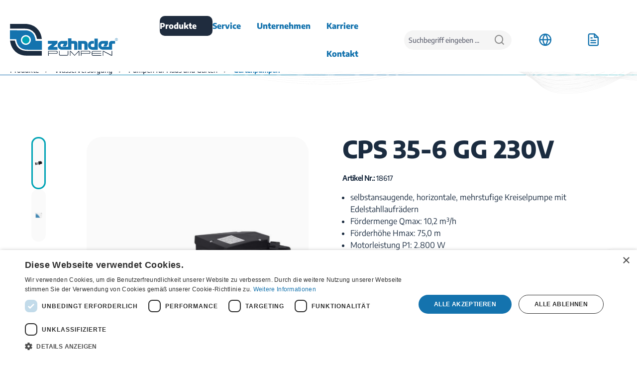

--- FILE ---
content_type: text/html; charset=UTF-8
request_url: https://www.zehnder-pumpen.de/CPS-35-6-GG-230V/18617
body_size: 25522
content:

<!DOCTYPE html>

<html lang="de-DE"
      itemscope="itemscope"
      itemtype="https://schema.org/WebPage">

                            
    <head>
                
        
                                <meta charset="utf-8">
            
                            <meta name="viewport"
                      content="width=device-width, initial-scale=1, shrink-to-fit=no">
            
                            <meta name="author"
                      content="">
                <meta name="robots"
                      content="index,follow">
                <meta name="revisit-after"
                      content="15 days">
                <meta name="keywords"
                      content="">
                <meta name="description"
                      content="Selbstansaugende, mehrstufige, horizontale Kreiselpumpe | ideal für Hauswasserversorgung, Regenwassernutzung, Druckerhöhung, 
Beregnung">
            
                        <meta property="og:type"
              content="product"/>
        <meta property="og:site_name"
              content="zehnder-pumpen.de"/>
        <meta property="og:url"
              content="https://www.zehnder-pumpen.de/CPS-35-6-GG-230V/18617"/>
        <meta property="og:title"
              content="CPS 35-6 GG 230V | CPS 35-6 GG 230V | 18617"/>

        <meta property="og:description"
              content="Selbstansaugende, mehrstufige, horizontale Kreiselpumpe | ideal für Hauswasserversorgung, Regenwassernutzung, Druckerhöhung, 
Beregnung"/>
        <meta property="og:image"
              content="https://www.zehnder-pumpen.de/media/ae/d5/52/1678972196/prb_bz_cps-152025gg.jpg?ts=1685513238"/>

                    <meta property="product:brand"
                  content="Zehnder Pumpen"/>
        
        <meta property="product:product_link"
              content="https://www.zehnder-pumpen.de/CPS-35-6-GG-230V/18617"/>

        <meta name="twitter:card"
              content="product"/>
        <meta name="twitter:site"
              content="zehnder-pumpen.de"/>
        <meta name="twitter:title"
              content="CPS 35-6 GG 230V | CPS 35-6 GG 230V | 18617"/>
        <meta name="twitter:description"
              content="Selbstansaugende, mehrstufige, horizontale Kreiselpumpe | ideal für Hauswasserversorgung, Regenwassernutzung, Druckerhöhung, 
Beregnung"/>
        <meta name="twitter:image"
              content="https://www.zehnder-pumpen.de/media/ae/d5/52/1678972196/prb_bz_cps-152025gg.jpg?ts=1685513238"/>
    
                            <meta itemprop="copyrightHolder"
                      content="zehnder-pumpen.de">
                <meta itemprop="copyrightYear"
                      content="">
                <meta itemprop="isFamilyFriendly"
                      content="false">
                <meta itemprop="image"
                      content="https://www.zehnder-pumpen.de/media/7f/1c/57/1673343000/Logo.svg?ts=1673343000">
            
                                            <meta name="theme-color"
                      content="#fff">
                            
                                                

                    <link rel="shortcut icon"
                  href="https://www.zehnder-pumpen.de/media/47/77/d9/1692004001/favicon.ico?ts=1692004001">
        
                            
            
    
    <link rel="canonical" href="https://www.zehnder-pumpen.de/CPS-35-6-GG-230V/18617">

            
    
                <title itemprop="name">CPS 35-6 GG 230V | CPS 35-6 GG 230V | 18617</title>
        

                                                                            <link rel="stylesheet"
                      href="https://www.zehnder-pumpen.de/theme/bcc891954ddbe5cd928a5b16763b6840/css/all.css?1762770777">
                                    

    
            <link rel="stylesheet" href="https://www.zehnder-pumpen.de/bundles/moorlfoundation/storefront/css/animate.css?1739782537">
    
    
            <style>
            :root {
                --moorl-advanced-search-width: 600px;
            }
        </style>
    
                            <script>
        window.features = {"V6_5_0_0":true,"v6.5.0.0":true,"V6_6_0_0":true,"v6.6.0.0":true,"V6_7_0_0":false,"v6.7.0.0":false,"DISABLE_VUE_COMPAT":false,"disable.vue.compat":false,"ACCESSIBILITY_TWEAKS":false,"accessibility.tweaks":false,"ADMIN_VITE":false,"admin.vite":false,"TELEMETRY_METRICS":false,"telemetry.metrics":false,"CACHE_REWORK":false,"cache.rework":false,"FEATURE_SWAGCMSEXTENSIONS_1":true,"feature.swagcmsextensions.1":true,"FEATURE_SWAGCMSEXTENSIONS_2":true,"feature.swagcmsextensions.2":true,"FEATURE_SWAGCMSEXTENSIONS_8":true,"feature.swagcmsextensions.8":true,"FEATURE_SWAGCMSEXTENSIONS_63":true,"feature.swagcmsextensions.63":true};
    </script>
        
    <script>
        window.stickyHeaderScrollPosition = 140;
    </script>

                                                
            <script>
            window.dataLayer = window.dataLayer || [];
            function gtag() { dataLayer.push(arguments); }

            (() => {
                const analyticsStorageEnabled = document.cookie.split(';').some((item) => item.trim().includes('google-analytics-enabled=1'));
                const adsEnabled = document.cookie.split(';').some((item) => item.trim().includes('google-ads-enabled=1'));

                // Always set a default consent for consent mode v2
                gtag('consent', 'default', {
                    'ad_user_data': adsEnabled ? 'granted' : 'denied',
                    'ad_storage': adsEnabled ? 'granted' : 'denied',
                    'ad_personalization': adsEnabled ? 'granted' : 'denied',
                    'analytics_storage': analyticsStorageEnabled ? 'granted' : 'denied'
                });
            })();
        </script>
            

    
                                            <script                     type="text/javascript">
                window.ga4CustomUrl = '';
            </script>
            
                                                                                        
    
                                                                                                <script                         type="text/javascript">
                    window.ga4RemarketingEnabled = false;
                    window.googleAnalyticsEnabled = false;
                    window.googleAdsEnabled = false;
                    window.ga4AdvancedAdsEnabled = false;
                    window.ga4Enabled = false;
                    window.googleTagEnabled = false;


                                        window.ga4CookieConfig = 'keine';
                    
                                        window.ga4cookieListener = false;
                                                            window.generateLeadValue = '1';
                                        window.ga4Currency = 'EUR';
                                        window.transationIdMethod = "hashedOrderId";
                                    </script>
                                                            <script                             type="text/javascript">
                        window.ga4TagId = 'GTM-KLBM7QB';
                        window.dataLayer = window.dataLayer || [];
                        window.googleTagEnabled = true;
                        window.ga4Enabled = true;
                        window.ga4controllerName = 'product';
                        window.ga4controllerAction = 'index';
                        window.ga4activeNavigationId = '6aaa05c78fd04733803b19a58a2aa332';
                        window.ga4activeNavigationName = 'Gartenpumpen';
                        window.ga4affiliation = 'zehnder-pumpen.de';
                        window.ga4salesChannelName = 'zehnder-pumpen.de';
                        window.ga4salesChannelId = 'e6135f9164b640f6abb6e6072d1bb6b3';
                                                window.ga4enableUserId = false;
                                                                        window.ga4upCoupon = false;
                                                                        window.ga4gpCoupon = false;
                                                                        window.customTagManager = false;
                                                                        window.ga4AdvancedConsentMode = false;
                                                                        window.ga4ActiveConsentMode = true;
                                            </script>
                                                                                            <script                             type="text/javascript">
                        window.googleAnalyticsEnabled = true;
                    </script>
                                    

                                    <script                         type="text/javascript">
                    window.ga4UserLoggedIn = false;
                    if (localStorage.getItem("loginSent")) localStorage.removeItem("loginSent")
                </script>
            
                            <script                         type="text/javascript">
                                        window.ga4RemarketingEnabled = true;
                    
                    window.googleAdsEnabled = true;

                                        window.ga4AdvancedAdsEnabled = true;
                                                            window.adsValueNetto = false;
                                        window.adsWithShipping = !!'1';
                                        window.transationIdMethod = "hashedOrderId";
                    

                </script>

                                                        <script                     type="text/javascript">
                if (window.googleAdsEnabled !== true && window.googleAnalyticsEnabled !== true) {
                    window.ga4Enabled = false;
                }
            </script>
            
                
                        <script                     type="text/javascript">
                window.ga4Product = {};
            </script>
                                                    
                                
                                                    
                                                                        
                
                                                                                                
                                                    
                                                    
                                    <script                             type="text/javascript">
                        window.ga4Product['240057c8383440c38df9bc4c1352d2d0'] = {
                            item_brand: 'Zehnder Pumpen',
                            item_name: 'CPS 35-6 GG 230V',
                            item_id: '18617',
                            currency: 'EUR',
                            item_variant: 'Typ CPS 35-6 GG 230V ',
                            price: '1657.36',
                            extra: {
                                minPurchase: '1',
                                shopware_id: '240057c8383440c38df9bc4c1352d2d0',
                                realPrice: '1657.36',
                                item_startPrice: '1657.36',
                                item_hasGraduatedPrice: '',
                                taxRate: '19',
                                cheapest: '1657.36',
                            }
                        };
                                                    window.ga4Product['240057c8383440c38df9bc4c1352d2d0']['item_list_id'] = 'product';
                            window.ga4Product['240057c8383440c38df9bc4c1352d2d0']['item_list_name'] = 'product';
                                                                                                                                                                            window.ga4Product['240057c8383440c38df9bc4c1352d2d0']['item_category'] = 'Home';
                                                                                                                                                                window.ga4Product['240057c8383440c38df9bc4c1352d2d0']['item_category2'] = 'Produkte';
                                                                                                                                                                window.ga4Product['240057c8383440c38df9bc4c1352d2d0']['item_category3'] = 'Wasserversorgung';
                                                                                                                                                                window.ga4Product['240057c8383440c38df9bc4c1352d2d0']['item_category4'] = 'Pumpen für Haus und Garten';
                                                                                                                                                                window.ga4Product['240057c8383440c38df9bc4c1352d2d0']['item_category5'] = 'Gartenpumpen';
                                                                                                                                        </script>
                                            
                                
                                                    
                                                                        
                
                
                                                    
                                                    
                                    <script                             type="text/javascript">
                        window.ga4Product['451ebdf8767a4e6fb0b63f671f9a04f0'] = {
                            item_brand: 'Zehnder Pumpen',
                            item_name: 'CPN Pumpen mit ZP Speedcontrol Comfort',
                            item_id: 'P0108',
                            currency: 'EUR',
                            item_variant: '',
                            price: '0.01',
                            extra: {
                                minPurchase: '1',
                                shopware_id: '451ebdf8767a4e6fb0b63f671f9a04f0',
                                realPrice: '0.01',
                                item_startPrice: '0.01',
                                item_hasGraduatedPrice: '',
                                taxRate: '19',
                                cheapest: '0.01',
                            }
                        };
                                                    window.ga4Product['451ebdf8767a4e6fb0b63f671f9a04f0']['item_list_id'] = 'product';
                            window.ga4Product['451ebdf8767a4e6fb0b63f671f9a04f0']['item_list_name'] = 'product';
                                                                                                                                                                            window.ga4Product['451ebdf8767a4e6fb0b63f671f9a04f0']['item_category'] = 'Home';
                                                                                                                                                                window.ga4Product['451ebdf8767a4e6fb0b63f671f9a04f0']['item_category2'] = 'Produkte';
                                                                                                                                                                window.ga4Product['451ebdf8767a4e6fb0b63f671f9a04f0']['item_category3'] = 'Wasserversorgung';
                                                                                                                                                                window.ga4Product['451ebdf8767a4e6fb0b63f671f9a04f0']['item_category4'] = 'Druckerhöhungsanlagen';
                                                                                                                                        </script>
                                            
                                
                                                    
                                                                        
                
                
                                                    
                                                    
                                    <script                             type="text/javascript">
                        window.ga4Product['08a56344a694469e9d0f7e0e0ab756de'] = {
                            item_brand: 'Zehnder Pumpen',
                            item_name: 'Hauswasserautomaten CPS 15/20 AdPro',
                            item_id: 'P0036',
                            currency: 'EUR',
                            item_variant: '',
                            price: '0.01',
                            extra: {
                                minPurchase: '1',
                                shopware_id: '08a56344a694469e9d0f7e0e0ab756de',
                                realPrice: '0.01',
                                item_startPrice: '0.01',
                                item_hasGraduatedPrice: '',
                                taxRate: '19',
                                cheapest: '0.01',
                            }
                        };
                                                    window.ga4Product['08a56344a694469e9d0f7e0e0ab756de']['item_list_id'] = 'product';
                            window.ga4Product['08a56344a694469e9d0f7e0e0ab756de']['item_list_name'] = 'product';
                                                                                                                                                                            window.ga4Product['08a56344a694469e9d0f7e0e0ab756de']['item_category'] = 'Home';
                                                                                                                                                                window.ga4Product['08a56344a694469e9d0f7e0e0ab756de']['item_category2'] = 'Produkte';
                                                                                                                                                                window.ga4Product['08a56344a694469e9d0f7e0e0ab756de']['item_category3'] = 'Wasserversorgung';
                                                                                                                                                                window.ga4Product['08a56344a694469e9d0f7e0e0ab756de']['item_category4'] = 'Pumpen für Haus und Garten';
                                                                                                                                                                window.ga4Product['08a56344a694469e9d0f7e0e0ab756de']['item_category5'] = 'Hauswasserautomaten';
                                                                                                                                        </script>
                                            
                                
                                                    
                                                                        
                
                
                                                    
                                                    
                                    <script                             type="text/javascript">
                        window.ga4Product['fee45551d9cb491f9225c2cff52ab99f'] = {
                            item_brand: 'Zehnder Pumpen',
                            item_name: 'Hauswasserautomaten CPS mit Kit 05',
                            item_id: 'P0035',
                            currency: 'EUR',
                            item_variant: '',
                            price: '0.01',
                            extra: {
                                minPurchase: '1',
                                shopware_id: 'fee45551d9cb491f9225c2cff52ab99f',
                                realPrice: '0.01',
                                item_startPrice: '0.01',
                                item_hasGraduatedPrice: '',
                                taxRate: '19',
                                cheapest: '0.01',
                            }
                        };
                                                    window.ga4Product['fee45551d9cb491f9225c2cff52ab99f']['item_list_id'] = 'product';
                            window.ga4Product['fee45551d9cb491f9225c2cff52ab99f']['item_list_name'] = 'product';
                                                                                                                                                                            window.ga4Product['fee45551d9cb491f9225c2cff52ab99f']['item_category'] = 'Home';
                                                                                                                                                                window.ga4Product['fee45551d9cb491f9225c2cff52ab99f']['item_category2'] = 'Produkte';
                                                                                                                                                                window.ga4Product['fee45551d9cb491f9225c2cff52ab99f']['item_category3'] = 'Wasserversorgung';
                                                                                                                                                                window.ga4Product['fee45551d9cb491f9225c2cff52ab99f']['item_category4'] = 'Pumpen für Haus und Garten';
                                                                                                                                                                window.ga4Product['fee45551d9cb491f9225c2cff52ab99f']['item_category5'] = 'Hauswasserautomaten';
                                                                                                                                        </script>
                                            
                                
                                                    
                                                                        
                
                
                                                    
                                                    
                                    <script                             type="text/javascript">
                        window.ga4Product['323ee44c98d6497292b342bc989eb047'] = {
                            item_brand: 'Zehnder Pumpen',
                            item_name: 'Hauswasserautomaten CPS mit Kit 02',
                            item_id: 'P0034',
                            currency: 'EUR',
                            item_variant: '',
                            price: '0.01',
                            extra: {
                                minPurchase: '1',
                                shopware_id: '323ee44c98d6497292b342bc989eb047',
                                realPrice: '0.01',
                                item_startPrice: '0.01',
                                item_hasGraduatedPrice: '',
                                taxRate: '19',
                                cheapest: '0.01',
                            }
                        };
                                                    window.ga4Product['323ee44c98d6497292b342bc989eb047']['item_list_id'] = 'product';
                            window.ga4Product['323ee44c98d6497292b342bc989eb047']['item_list_name'] = 'product';
                                                                                                                                                                            window.ga4Product['323ee44c98d6497292b342bc989eb047']['item_category'] = 'Home';
                                                                                                                                                                window.ga4Product['323ee44c98d6497292b342bc989eb047']['item_category2'] = 'Produkte';
                                                                                                                                                                window.ga4Product['323ee44c98d6497292b342bc989eb047']['item_category3'] = 'Wasserversorgung';
                                                                                                                                                                window.ga4Product['323ee44c98d6497292b342bc989eb047']['item_category4'] = 'Pumpen für Haus und Garten';
                                                                                                                                                                window.ga4Product['323ee44c98d6497292b342bc989eb047']['item_category5'] = 'Hauswasserautomaten';
                                                                                                                                        </script>
                                            
                                
                                                    
                                                                        
                
                
                                                    
                                                    
                                    <script                             type="text/javascript">
                        window.ga4Product['4bfc5ef73b064f29bb8a7234dd34e70c'] = {
                            item_brand: 'Zehnder Pumpen',
                            item_name: 'Hauswasserautomaten CPS 15/20/25 ZP Control 05',
                            item_id: 'P0037',
                            currency: 'EUR',
                            item_variant: '',
                            price: '0.01',
                            extra: {
                                minPurchase: '1',
                                shopware_id: '4bfc5ef73b064f29bb8a7234dd34e70c',
                                realPrice: '0.01',
                                item_startPrice: '0.01',
                                item_hasGraduatedPrice: '',
                                taxRate: '19',
                                cheapest: '0.01',
                            }
                        };
                                                    window.ga4Product['4bfc5ef73b064f29bb8a7234dd34e70c']['item_list_id'] = 'product';
                            window.ga4Product['4bfc5ef73b064f29bb8a7234dd34e70c']['item_list_name'] = 'product';
                                                                                                                                                                            window.ga4Product['4bfc5ef73b064f29bb8a7234dd34e70c']['item_category'] = 'Home';
                                                                                                                                                                window.ga4Product['4bfc5ef73b064f29bb8a7234dd34e70c']['item_category2'] = 'Produkte';
                                                                                                                                                                window.ga4Product['4bfc5ef73b064f29bb8a7234dd34e70c']['item_category3'] = 'Wasserversorgung';
                                                                                                                                                                window.ga4Product['4bfc5ef73b064f29bb8a7234dd34e70c']['item_category4'] = 'Pumpen für Haus und Garten';
                                                                                                                                                                window.ga4Product['4bfc5ef73b064f29bb8a7234dd34e70c']['item_category5'] = 'Hauswasserautomaten';
                                                                                                                                        </script>
                                        
    
            
                    
    

                            
            
                
                                    <script>
                    window.useDefaultCookieConsent = true;
                </script>
                    
                                    <script>
                window.activeNavigationId = '6aaa05c78fd04733803b19a58a2aa332';
                window.router = {
                    'frontend.cart.offcanvas': '/checkout/offcanvas',
                    'frontend.cookie.offcanvas': '/cookie/offcanvas',
                    'frontend.checkout.finish.page': '/checkout/finish',
                    'frontend.checkout.info': '/widgets/checkout/info',
                    'frontend.menu.offcanvas': '/widgets/menu/offcanvas',
                    'frontend.cms.page': '/widgets/cms',
                    'frontend.cms.navigation.page': '/widgets/cms/navigation',
                    'frontend.account.addressbook': '/widgets/account/address-book',
                    'frontend.country.country-data': '/country/country-state-data',
                    'frontend.app-system.generate-token': '/app-system/Placeholder/generate-token',
                    };
                window.salesChannelId = 'e6135f9164b640f6abb6e6072d1bb6b3';
            </script>
        

        
    <script>
        window.router['widgets.swag.cmsExtensions.quickview'] = '/swag/cms-extensions/quickview';
        window.router['widgets.swag.cmsExtensions.quickview.variant'] = '/swag/cms-extensions/quickview/variant';
    </script>

                                <script>
                
                window.breakpoints = {"xs":0,"sm":576,"md":768,"lg":992,"xl":1200,"xxl":1400};
            </script>
        
        
                        
                            <script>
                window.themeAssetsPublicPath = 'https://www.zehnder-pumpen.de/theme/4e3d3fa2caa74b44b1017ea4e63bc870/assets/';
            </script>
        
                                                        <script>
                        window.themeJsPublicPath = 'https://www.zehnder-pumpen.de/theme/bcc891954ddbe5cd928a5b16763b6840/js/';
                    </script>
                                            <script type="text/javascript" src="https://www.zehnder-pumpen.de/theme/bcc891954ddbe5cd928a5b16763b6840/js/storefront/storefront.js?1762770777" defer></script>
                                            <script type="text/javascript" src="https://www.zehnder-pumpen.de/theme/bcc891954ddbe5cd928a5b16763b6840/js/acris-store-locator-c-s/acris-store-locator-c-s.js?1762770777" defer></script>
                                            <script type="text/javascript" src="https://www.zehnder-pumpen.de/theme/bcc891954ddbe5cd928a5b16763b6840/js/swag-cms-extensions/swag-cms-extensions.js?1762770777" defer></script>
                                            <script type="text/javascript" src="https://www.zehnder-pumpen.de/theme/bcc891954ddbe5cd928a5b16763b6840/js/nimbits-price-on-request-next/nimbits-price-on-request-next.js?1762770777" defer></script>
                                            <script type="text/javascript" src="https://www.zehnder-pumpen.de/theme/bcc891954ddbe5cd928a5b16763b6840/js/d-i-sco-g-a4/d-i-sco-g-a4.js?1762770777" defer></script>
                                            <script type="text/javascript" src="https://www.zehnder-pumpen.de/theme/bcc891954ddbe5cd928a5b16763b6840/js/wbn-sticky-header-simple/wbn-sticky-header-simple.js?1762770777" defer></script>
                                            <script type="text/javascript" src="https://www.zehnder-pumpen.de/theme/bcc891954ddbe5cd928a5b16763b6840/js/moorl-foundation/moorl-foundation.js?1762770777" defer></script>
                                            <script type="text/javascript" src="https://www.zehnder-pumpen.de/theme/bcc891954ddbe5cd928a5b16763b6840/js/moorl-forms/moorl-forms.js?1762770777" defer></script>
                                            <script type="text/javascript" src="https://www.zehnder-pumpen.de/theme/bcc891954ddbe5cd928a5b16763b6840/js/shop-studio-blog/shop-studio-blog.js?1762770777" defer></script>
                                            <script type="text/javascript" src="https://www.zehnder-pumpen.de/theme/bcc891954ddbe5cd928a5b16763b6840/js/intedia-doofinder-s-w6/intedia-doofinder-s-w6.js?1762770777" defer></script>
                                            <script type="text/javascript" src="https://www.zehnder-pumpen.de/theme/bcc891954ddbe5cd928a5b16763b6840/js/solid-product-videos/solid-product-videos.js?1762770777" defer></script>
                                            <script type="text/javascript" src="https://www.zehnder-pumpen.de/theme/bcc891954ddbe5cd928a5b16763b6840/js/neti-next-store-locator/neti-next-store-locator.js?1762770777" defer></script>
                                            <script type="text/javascript" src="https://www.zehnder-pumpen.de/theme/bcc891954ddbe5cd928a5b16763b6840/js/neti-next-modal/neti-next-modal.js?1762770777" defer></script>
                                            <script type="text/javascript" src="https://www.zehnder-pumpen.de/theme/bcc891954ddbe5cd928a5b16763b6840/js/wbn-theme-zehnder/wbn-theme-zehnder.js?1762770777" defer></script>
                                                            </head>

        <body class="is-ctl-product is-act-index cms-page-phase_grey_before">

                            
    
    
            <div class="skip-to-content bg-primary-subtle text-primary-emphasis visually-hidden-focusable overflow-hidden">
            <div class="container d-flex justify-content-center">
                                                                                        <a href="#content-main" class="skip-to-content-link d-inline-flex text-decoration-underline m-1 p-2 fw-bold gap-2">
                                Zum Hauptinhalt springen
                            </a>
                                            
                                                                        <a href="#header-main-search-input" class="skip-to-content-link d-inline-flex text-decoration-underline m-1 p-2 fw-bold gap-2 d-none d-sm-block">
                                Zur Suche springen
                            </a>
                                            
                                                                        <a href="#main-navigation-menu" class="skip-to-content-link d-inline-flex text-decoration-underline m-1 p-2 fw-bold gap-2 d-none d-lg-block">
                                Zur Hauptnavigation springen
                            </a>
                                                                        </div>
        </div>
        
                                
                <noscript class="noscript-main">
                
    <div role="alert"
                  class="alert alert-info alert-has-icon">
                                                                        
                                                                                                                                                            <span class="icon icon-info" aria-hidden="true">
                                        <svg xmlns="http://www.w3.org/2000/svg" xmlns:xlink="http://www.w3.org/1999/xlink" width="24" height="24" viewBox="0 0 24 24"><defs><path d="M12 7c.5523 0 1 .4477 1 1s-.4477 1-1 1-1-.4477-1-1 .4477-1 1-1zm1 9c0 .5523-.4477 1-1 1s-1-.4477-1-1v-5c0-.5523.4477-1 1-1s1 .4477 1 1v5zm11-4c0 6.6274-5.3726 12-12 12S0 18.6274 0 12 5.3726 0 12 0s12 5.3726 12 12zM12 2C6.4772 2 2 6.4772 2 12s4.4772 10 10 10 10-4.4772 10-10S17.5228 2 12 2z" id="icons-default-info" /></defs><use xlink:href="#icons-default-info" fill="#758CA3" fill-rule="evenodd" /></svg>
                    </span>
                                                        
                                    
                    <div class="alert-content-container">
                                                    
                                                        <div class="alert-content">                                                    Um unseren Shop in vollem Umfang nutzen zu können, empfehlen wir Ihnen Javascript in Ihrem Browser zu aktivieren.
                                                                </div>                
                                                                </div>
            </div>
            </noscript>
        

        <div class="wbn-sticky-header-wrapper" data-sticky-header="true">
    <header class="header-main ">
                    <div class="container" id="mainNavigation"
                 data-flyout-menu="true">
                    
            <div class="row align-items-center header-row">
                <div class="col-auto header-logo-col">
            <div class="header-logo-main">
                    <a class="header-logo-main-link"
               href="/"
               title="Zur Startseite gehen">
                                        <picture class="header-logo-picture">
                                                                            
                                                                            
                                                                                    <img src="https://www.zehnder-pumpen.de/media/7f/1c/57/1673343000/Logo.svg?ts=1673343000"
                                     alt="Zur Startseite gehen"
                                     class="img-fluid header-logo-main-img">
                                                                        </picture>
                

    <div class="white-logo">
        <svg xmlns="http://www.w3.org/2000/svg" width="217px" height="auto" viewBox="0 0 218.002 65.224">
            <path id="Logo_white"
                  d="M-4880.814,405.5q0,4.317-.033,8.638c-.346-.015-.7-.015-1.042,0-.033-3.27-.014-6.539-.006-9.8.5-.006.992-.006,1.489-.006,2.75,2.791,5.425,5.654,8.211,8.409,2.6-2.8,5.229-5.577,7.81-8.4q.8-.009,1.6,0c.011,3.278.02,6.559,0,9.841a9.066,9.066,0,0,0-1.21-.055c-.009-2.856.026-5.724.064-8.587-2.795,2.889-5.535,5.833-8.367,8.686C-4875.154,411.317-4877.954,408.38-4880.814,405.5Zm65.386-1.11a6.079,6.079,0,0,0,.642-.011,2.671,2.671,0,0,1,1.441.19q6.5,3.4,13,6.783a21.464,21.464,0,0,0,2.92,1.409c.045-2.813,0-5.633.025-8.45h1.109q.007,4.831,0,9.658a7.217,7.217,0,0,0-.773,0,3.012,3.012,0,0,1-1.707-.251q-7.793-4.166-15.608-8.313c.014,2.9-.009,5.8-.006,8.713l-1.062,0C-4815.428,410.872-4815.451,407.63-4815.428,404.387Zm-110.388,9.687q-.013-4.862,0-9.725c3.218-.023,6.438-.018,9.656-.015h7.245a2.075,2.075,0,0,1,1.514.511,2.085,2.085,0,0,1,.706,1.435,14.285,14.285,0,0,1-.044,2.187,2.147,2.147,0,0,1-2.162,1.524h-15.534c-.006,1.361.009,2.721-.006,4.087-.231,0-.459.008-.687.008S-4925.578,414.078-4925.816,414.074ZM-4907.83,408a3.875,3.875,0,0,0-.007-1.714,1.744,1.744,0,0,0-1.734-.917h-9.586l-5.607.005h0c.013,1.16,0,2.318,0,3.478q7.6.011,15.2,0A1.8,1.8,0,0,0-4907.83,408Zm72.535,6.078h0a2.265,2.265,0,0,1-2.355-2.117c-.019-1.754-.023-3.507,0-5.262a2.276,2.276,0,0,1,2.338-2.083h16.989c.009.33.026.664.051,1-2.912.02-5.822.015-8.734.011-2.844,0-5.685-.008-8.524.013a1.049,1.049,0,0,0-1.035,1.053c-.03.676,0,1.352-.016,2.035q8.952.013,17.9,0c0,.417.006.84.011,1.268h-17.909a13.7,13.7,0,0,0,.065,2.151,1.093,1.093,0,0,0,1.217.726q4.535.008,9.066,0h7.936v1.2q-3.6.006-7.189.006l-4.112,0Q-4832.447,414.084-4835.294,414.08Zm-24.46-9.747h17.047a2.109,2.109,0,0,1,2.077,1.91c.022.662.03,1.326-.011,1.98a2.153,2.153,0,0,1-2.273,1.767H-4858.4c0,1.359,0,2.718-.009,4.083-.447.008-.9.008-1.344.011Q-4859.764,409.209-4859.754,404.333Zm1.05,1.043h.009v3.48h15.127c.735.031,1.691-.255,1.849-1.086a2.246,2.246,0,0,0-.37-1.917,1.942,1.942,0,0,0-1.479-.48h-11.042Q-4856.655,405.374-4858.7,405.377Zm-67.12,8.7h.009v0Zm-61.028-4.564a29.962,29.962,0,0,1-8.678-7.683,30.787,30.787,0,0,1-5.254-9.488,41.653,41.653,0,0,1-2-9.236c1.953-.024,3.909-.02,5.862-.018h3.782a34.184,34.184,0,0,0,4.027,10.853,19.53,19.53,0,0,0,4.375,4.978,20.761,20.761,0,0,0,7.913,4.251,40.035,40.035,0,0,0,11.726.988q13.239,0,26.476.036v9.692q-8.626.015-17.25.009h-12.707c-.44.018-.881.026-1.319.026A34.791,34.791,0,0,1-4986.853,409.51Zm99.279,4.384q-3.878-.009-7.753-.006h-6.2a2.379,2.379,0,0,1-2.241-2.4c-.042-2.437-.013-4.874-.014-7.3.4-.009.809-.009,1.213-.009.01,2.3-.014,4.607.01,6.9a1.643,1.643,0,0,0,1.483,1.688c2.458.013,4.918.011,7.378.009h5.707a1.65,1.65,0,0,0,1.256-.472,1.65,1.65,0,0,0,.491-1.249c.013-2.289-.013-4.582.009-6.872.358-.01.72-.01,1.083-.01,0,2.438.013,4.88,0,7.319a2.4,2.4,0,0,1-2.248,2.409h-.039A1.238,1.238,0,0,1-4887.574,413.895Zm-99.283-4.387,0,0,0,0Zm144.567-9.493a8.048,8.048,0,0,1-2.7-4.392,9.851,9.851,0,0,1,1.443-8.5,7.665,7.665,0,0,1,4.539-3.032,17.749,17.749,0,0,1,4.095-.22c.551.013,1.1.025,1.651.019.03,1.837,0,3.678.013,5.517-.545.023-1.092.018-1.64.014-.712,0-1.43-.009-2.144.048a2.563,2.563,0,0,0-2.189,1.8,5.291,5.291,0,0,0-.14,3.026,3.012,3.012,0,0,0,2.742,1.959c.874.045,1.75.028,2.623.011.566-.011,1.129-.023,1.694-.015V379c2.252,0,4.5-.015,6.756.008-.02,7.608,0,15.219-.011,22.83-3.321.058-6.645.083-9.968.124h-.148q-.218.009-.434.009A10.72,10.72,0,0,1-4842.291,400.014Zm-122.39,1.86h0c-.5-.006-1-.009-1.494-.013-1.8-.013-3.659-.026-5.478-.212a22.257,22.257,0,0,1-7.018-2.078,19.146,19.146,0,0,1-5.853-4.366,21.648,21.648,0,0,1-4.024-6.92,31.909,31.909,0,0,1-1.731-7.85c-1.048-.009-2.191-.01-3.6-.01h-5.56c-1.371,0-2.5,0-3.57-.011v-18.33c9.608.015,19.016.038,28.543.131h2.413a23.156,23.156,0,0,1,5.635.512,18.089,18.089,0,0,1,7.281,3.406,17.688,17.688,0,0,1,5.083,6.224,32.993,32.993,0,0,1,3,11.342h6c1.821,0,4.224,0,6.657.011.008,6.1.008,12.212,0,18.167-4.21.024-8.537.035-12.861.035C-4955.611,401.909-4960.121,401.894-4964.68,401.874Zm-7.69-29.824h0a10,10,0,0,0-4.427,1.851,9.913,9.913,0,0,0-3.078,3.679,9.807,9.807,0,0,0-1,4.57,9.747,9.747,0,0,0,1.205,4.519,10.149,10.149,0,0,0,7.564,5.173,9.773,9.773,0,0,0,1.3.087,10.216,10.216,0,0,0,3.937-.8,9.973,9.973,0,0,0,3.313-2.268,9.92,9.92,0,0,0,2.28-3.708,9.756,9.756,0,0,0,.48-4.319,9.98,9.98,0,0,0-4.091-6.982,10.086,10.086,0,0,0-5.935-1.92h-.024A9.814,9.814,0,0,0-4972.371,372.05Zm46.339,24.572h0c2.879-2.355,5.847-4.6,8.748-6.932-1.338-.02-2.674-.015-4.006-.011-1.652,0-3.3.009-4.95-.028.026-1.988-.011-3.979.026-5.967q4.522.009,9.05,0c3.393,0,6.788-.011,10.178,0,.026,1.662-.009,3.325.026,4.992-2.778,2.475-5.615,4.88-8.377,7.364,1.439.02,2.875.016,4.316.013,1.337,0,2.674,0,4.013.014,0,1.926.007,3.86,0,5.784-6.333.05-12.662.024-18.991.051C-4926.032,400.14-4925.992,398.383-4926.032,396.621Zm75.9,5.242h0c-.811,0-1.617-.008-2.43,0-.048-3.753-.03-7.511-.11-11.264.053-.634-.613-.969-1.155-.963-.9-.031-1.789-.025-2.683-.018-.565,0-1.136.009-1.7,0,.035,4.079.081,8.164.081,12.239-2.359-.021-4.725-.006-7.086-.054.023-5.973-.042-11.943-.006-17.915,4.389,0,8.779-.03,13.168.008a5.877,5.877,0,0,1,4.941,2.581,6.186,6.186,0,0,1,1.022,3.664c0,3.9-.01,7.8,0,11.695-.916.02-1.83.024-2.745.024-.279,0-.554,0-.827,0Zm-19.807-.008q-1.619-.008-3.241,0c-.024-3.611-.045-7.216-.037-10.819a1.7,1.7,0,0,0-.286-1.215,2.011,2.011,0,0,0-1.453-.349c-1.263.008-2.524.008-3.788.008q.026,6.185.035,12.37c-6.806,0-13.609-.06-20.414-.1-2.132.119-3.846-1.429-5.252-2.839-1.878-1.893-2.273-4.7-2.208-7.246a7.884,7.884,0,0,1,3.166-5.811,7.5,7.5,0,0,1,4.746-1.979q5.808.009,11.621.008c-.009,2.01.076,4.029-.015,6.036-.957,1.886-2.077,3.694-3.11,5.545-2.274,0-4.54.008-6.819-.009,1.063-1.934,2.083-3.9,3.149-5.827-1.54,0-3.075,0-4.614.039a2.548,2.548,0,0,0-2.1,1.642,3.373,3.373,0,0,0,.289,3.69,2.845,2.845,0,0,0,2.009,1.012c4.2-.015,8.4-.023,12.6-.044,0-5.781-.026-11.563-.014-17.341,1.291-.024,2.586-.023,3.875-.023,1.006,0,2.009,0,3.014-.006.022,1.754.029,3.5.022,5.257.939.011,1.876,0,2.814-.02,1.653-.028,3.3-.054,4.948.073a5.285,5.285,0,0,1,4.3,5.149q.023,6.4,0,12.8-.808,0-1.617,0T-4869.937,401.856Zm-3.243,0h0Zm56.829-.116h0a8.82,8.82,0,0,1-6.234-3.414c-1.524-1.919-1.758-4.485-1.7-6.847a8.163,8.163,0,0,1,3.557-6.08,6.994,6.994,0,0,1,4.166-1.522q3.428.013,6.86,0h4.907c.009,1.8.05,3.6.08,5.409a1.787,1.787,0,0,1-.335,1.1q-1.462,2.471-2.886,4.96c-2.181.024-4.36.013-6.55.008,1.057-1.967,2.116-3.939,3.208-5.88-.541,0-1.083,0-1.625-.006-1.085-.008-2.171-.014-3.25.025a2.514,2.514,0,0,0-2.021,1.69,3.548,3.548,0,0,0,.2,3.651,2.835,2.835,0,0,0,2.266,1.159c4.211-.013,8.408-.021,12.615-.024.011-2.083.03-4.167.03-6.25a5.982,5.982,0,0,1,2.6-5.036,7.4,7.4,0,0,1,3.92-.888c2.02.013,4.039.013,6.062.033,0,1.862.02,3.72,0,5.585-1.6.068-3.19.021-4.783.08a1.219,1.219,0,0,0-.916.373,1.215,1.215,0,0,0-.337.928c.018,3.674.027,7.36.115,11.032q-1.619.009-3.243.009h-.986C-4805.868,401.835-4811.11,401.772-4816.351,401.74Zm-160.555-15.681a7.3,7.3,0,0,1,.506-8.93,7.439,7.439,0,0,1,3.944-2.355,7.439,7.439,0,0,1,8.685,4.934,7.342,7.342,0,0,1-3.806,8.809,7.422,7.422,0,0,1-3.216.733A7.441,7.441,0,0,1-4976.906,386.059Zm187.383-3.256a2.675,2.675,0,0,1-.76-1.91h0a2.668,2.668,0,0,1,.767-1.9,2.669,2.669,0,0,1,1.886-.791,2.646,2.646,0,0,1,1.874.8,2.64,2.64,0,0,1,.754,1.891,2.64,2.64,0,0,1-.747,1.906,2.652,2.652,0,0,1-1.883.8A2.671,2.671,0,0,1-4789.523,382.8Zm.3-.249a2.245,2.245,0,0,0,1.6.692,2.24,2.24,0,0,0,1.593-.713,2.241,2.241,0,0,0,.6-1.64,2.238,2.238,0,0,0-.606-1.623,2.247,2.247,0,0,0-1.584-.7,2.253,2.253,0,0,0-1.607.714,2.252,2.252,0,0,0-.6,1.651l0,0A2.253,2.253,0,0,0-4789.224,382.555Zm2.332-.084a3.655,3.655,0,0,1-.213-.757c-.094-.429-.264-.593-.63-.608h-.385v1.365h-.408V379.36a4.221,4.221,0,0,1,.785-.065,1.275,1.275,0,0,1,.909.257.783.783,0,0,1,.25.6.831.831,0,0,1-.594.81v.009a.776.776,0,0,1,.459.637,4.651,4.651,0,0,0,.248.868Zm-1.228-1.677h.417c.436,0,.709-.24.709-.6,0-.408-.294-.588-.727-.591a1.35,1.35,0,0,0-.4.05Zm-160.1-.907a32.92,32.92,0,0,0-4.8-12.042,22.948,22.948,0,0,0-9.287-7.29c-4.4-1.765-9.241-1.871-13.921-1.753q-13.253,0-26.523-.026c.019-3.259-.082-6.522.053-9.777h32.825c.785.146,1.589.2,2.389.279a34.729,34.729,0,0,1,13.354,4.4,30.79,30.79,0,0,1,8.84,8.171,30.034,30.034,0,0,1,4.5,8.145,38.121,38.121,0,0,1,2.172,9.887c-2.171,0-4.341.014-6.512.014h-.691Q-4947.023,379.894-4948.224,379.887Z"
                  transform="translate(5003.002 -348.998)" fill="#fff"/>
        </svg>
    </div>
            </a>
            </div>
    </div>

                    <div class="main-navigation d-none d-xl-block col-xl">
                    <div class="container">
                                    <nav class="nav main-navigation-menu"
                        id="main-navigation-menu"
                        aria-label="Hauptnavigation"
                        itemscope="itemscope"
                        itemtype="https://schema.org/SiteNavigationElement">
                        
                        
                                                    
                                                                                            
                                            
                            <div class="nav-link main-navigation-link active"
                                            data-flyout-menu-trigger="4b66b8dcc86148e5ae0f341c5dc6a20a"
                                     title="Produkte">
                <div class="main-navigation-link-text">
                    <span itemprop="name">Produkte</span>
                </div>
            </div>
                                                                                                        
                                            
                            <div class="nav-link main-navigation-link"
                                            data-flyout-menu-trigger="ceca3cb0e48a4d478c5ad9c4dc07fa73"
                                     title="Service">
                <div class="main-navigation-link-text">
                    <span itemprop="name">Service</span>
                </div>
            </div>
                                                                                                        
                                            
                            <div class="nav-link main-navigation-link"
                                            data-flyout-menu-trigger="2a4da594ca0546668372b96803902249"
                                     title="Unternehmen">
                <div class="main-navigation-link-text">
                    <span itemprop="name">Unternehmen</span>
                </div>
            </div>
                                                                                                        
                                            
                            <div class="nav-link main-navigation-link"
                                            data-flyout-menu-trigger="ee96fe78ea77487ab5769e7a4899152d"
                                     title="Karriere">
                <div class="main-navigation-link-text">
                    <span itemprop="name">Karriere</span>
                </div>
            </div>
                                                                                                        
                                            
                            <div class="nav-link main-navigation-link"
                                            data-flyout-menu-trigger="2bc1771dbe6f4b79a5aa50391ef6b503"
                                     title="Kontakt">
                <div class="main-navigation-link-text">
                    <span itemprop="name">Kontakt</span>
                </div>
            </div>
                                                                                    </nav>
                
                                                            </div>
        
    </div>

    <div class="col-12 order-2 col-sm col-xl-auto order-sm-1 header-search-col">
        <div class="row">
            <div class="col col-xl-auto">
                
    <div class="collapse"
         id="searchCollapse">
        <div class="header-search">
                            <form action="/search"
                      method="get"
                      data-search-widget="true"
                      data-search-widget-options="{&quot;searchWidgetMinChars&quot;:2}"
                      data-url="/suggest?search="
                      class="header-search-form">
                                            <div class="input-group">
                                                            <input type="search"
                                       id="header-main-search-input"
                                       name="search"
                                       class="form-control header-search-input"
                                       autocomplete="off"
                                       autocapitalize="off"
                                       placeholder="Suchbegriff eingeben ..."
                                       aria-label="Suchbegriff eingeben ..."
                                       value=""
                                >
                            
                                <button type="submit"
            class="btn header-search-btn"
            aria-label="Suchen">
            <i class="icon wbn-icon wbn-icon-search"></i>
    </button>

                                                            <button class="btn header-close-btn js-search-close-btn d-none"
                                        type="button"
                                        aria-label="Die Dropdown-Suche schließen">
                                    <span class="header-close-icon">
                                                                                                                                                <span class="icon icon-x">
                                        <svg xmlns="http://www.w3.org/2000/svg" xmlns:xlink="http://www.w3.org/1999/xlink" width="24" height="24" viewBox="0 0 24 24"><defs><path d="m10.5858 12-7.293-7.2929c-.3904-.3905-.3904-1.0237 0-1.4142.3906-.3905 1.0238-.3905 1.4143 0L12 10.5858l7.2929-7.293c.3905-.3904 1.0237-.3904 1.4142 0 .3905.3906.3905 1.0238 0 1.4143L13.4142 12l7.293 7.2929c.3904.3905.3904 1.0237 0 1.4142-.3906.3905-1.0238.3905-1.4143 0L12 13.4142l-7.2929 7.293c-.3905.3904-1.0237.3904-1.4142 0-.3905-.3906-.3905-1.0238 0-1.4143L10.5858 12z" id="icons-default-x" /></defs><use xlink:href="#icons-default-x" fill="#758CA3" fill-rule="evenodd" /></svg>
                    </span>
                                        </span>
                                </button>
                                                    </div>
                                    </form>
                    </div>
    </div>
            </div>
        </div>
    </div>

                <div class="col order-1 col-sm-auto order-sm-2 header-actions-col">
        <div class="row no-gutters">
                <div class="col-auto d-sm-none">
        <div class="search-toggle">
            <button class="btn header-actions-btn search-toggle-btn js-search-toggle-btn collapsed"
                    type="button"
                    data-bs-toggle="collapse"
                    data-bs-target="#searchCollapse"
                    aria-expanded="false"
                    aria-controls="searchCollapse"
                    aria-label="Suchen">
                <i class="icon wbn-icon wbn-icon-search"></i>
            </button>
        </div>
    </div>


            
            <div class="d-none d-xl-block">
                                
            <div class="top-bar-nav-item top-bar-language">
                            <form method="post"
                      action="/checkout/language"
                      class="language-form"
                      data-form-auto-submit="true">
                    
    <div class="languages-menu">
        <button class="btn header-actions-btn dropdown-toggle"
                type="button"
                id="languagesDropdown-top-bar"
                data-bs-toggle="dropdown"
                aria-haspopup="true"
                aria-expanded="false">
            <i class="icon wbn-icon wbn-icon-globe"></i>
            
                                                <div class="language-name">
                        <span>Deutsch</span>
                                                                                                                                <span class="icon icon-arrow-medium-right icon-xs icon-primary">
                                        <svg xmlns="http://www.w3.org/2000/svg" xmlns:xlink="http://www.w3.org/1999/xlink" width="16" height="16" viewBox="0 0 16 16"><defs><path id="icons-solid-arrow-medium-right" d="M4.7071 5.2929c-.3905-.3905-1.0237-.3905-1.4142 0-.3905.3905-.3905 1.0237 0 1.4142l4 4c.3905.3905 1.0237.3905 1.4142 0l4-4c.3905-.3905.3905-1.0237 0-1.4142-.3905-.3905-1.0237-.3905-1.4142 0L8 8.5858l-3.2929-3.293z" /></defs><use transform="rotate(-90 8 8)" xlink:href="#icons-solid-arrow-medium-right" fill="#758CA3" fill-rule="evenodd" /></svg>
                    </span>
                        </div>
                                                                </button>
                                                        <ul class="top-bar-list dropdown-menu dropdown-menu-end"
                                    aria-label="Verfügbare Sprachen">
                                                                            
                                                                                                                        <li class="top-bar-list-item dropdown-item item-checked active">
                                                                                                                                                                                            
                                                                                                                                                    <label class="top-bar-list-label"
                                                           for="top-bar-2fbb5fe2e29a4d70aa5854ce7ce3e20b">
                                                        <input id="top-bar-2fbb5fe2e29a4d70aa5854ce7ce3e20b"
                                                               class="top-bar-list-radio"
                                                               value="2fbb5fe2e29a4d70aa5854ce7ce3e20b"
                                                               name="languageId"
                                                               type="radio"
                                                             checked>
                                                        <span aria-hidden="true" class="top-bar-list-icon language-flag country-de language-de"></span>
                                                        Deutsch
                                                    </label>
                                                
                                                                                                                                    </li>
                                                                            
                                                                                                                        <li class="top-bar-list-item dropdown-item">
                                                                                                                                                                                            
                                                                                                                                                    <label class="top-bar-list-label"
                                                           for="top-bar-d2ed168d4c954814b67a4de823f59ca0">
                                                        <input id="top-bar-d2ed168d4c954814b67a4de823f59ca0"
                                                               class="top-bar-list-radio"
                                                               value="d2ed168d4c954814b67a4de823f59ca0"
                                                               name="languageId"
                                                               type="radio"
                                                            >
                                                        <span aria-hidden="true" class="top-bar-list-icon language-flag country-gb language-en"></span>
                                                        English
                                                    </label>
                                                
                                                                                                                                    </li>
                                                                    </ul>
                            
    
    </div>

    <input name="redirectTo" type="hidden" value="frontend.detail.page"/>

            <input name="redirectParameters[_httpCache]" type="hidden" value="1">
            <input name="redirectParameters[productId]" type="hidden" value="240057c8383440c38df9bc4c1352d2d0">
                    </form>
                    </div>
                </div>


                                        <div class="col-auto">
                                <div
                                    class="header-cart"
                                    data-off-canvas-cart="true"
                                >
                                    <a class="btn header-cart-btn header-actions-btn"
                                       href="/checkout/cart"
                                       data-cart-widget="true"
                                       title="Anfrageliste"
                                       aria-label="Anfrageliste">
                                            <i class="icon wbn-icon wbn-icon-list"></i>
                                    </a>
                                </div>
                            </div>
                        

                <div class="col-auto d-xl-none">
        <div class="menu-button">
                                                    <button
                                            class="btn nav-main-toggle-btn header-actions-btn"
                                            type="button"
                                            data-off-canvas-menu="true"
                                            aria-label="Menü"
                                        >
                                                    <i class="icon wbn-icon wbn-icon-menu"></i>
                                        </button>
                                    
        </div>
    </div>

        </div>
    </div>
        </div>
    
                                                                            
                                                                                                                                                                                                                                                                                                                                                                                                                                                                                                                                        
                                                                        <div class="navigation-flyouts">
                                                                                                                                                                                                                                                                                                            <div class="navigation-flyout"
                                                         data-flyout-menu-id="4b66b8dcc86148e5ae0f341c5dc6a20a">
                                                        <div class="container">
                                                                                                                                    
    
            <div class="row navigation-flyout-content">
                            <div class="col">
                    <div class="navigation-flyout-categories">
                                                                            
                    
    
    <div class="row navigation-flyout-categories is-level-0">
                                            
                            
                
            <div class="col-6 col-xl-3 navigation-flyout-col">
                        <a class="nav-item nav-link navigation-flyout-link is-level-0"
           href="https://www.zehnder-pumpen.de/Produkte/Wasserentsorgung/"
           itemprop="url"
                      title="Wasserentsorgung">
            <span itemprop="name">Wasserentsorgung</span>

                            <span>                                                                                                        <span class="icon icon-arrow-medium-right icon-xs icon-primary">
                                        <svg xmlns="http://www.w3.org/2000/svg" xmlns:xlink="http://www.w3.org/1999/xlink" width="16" height="16" viewBox="0 0 16 16"><use transform="rotate(-90 8 8)" xlink:href="#icons-solid-arrow-medium-right" fill="#758CA3" fill-rule="evenodd" /></svg>
                    </span>
    </span>
                    </a>
    

                                                                                        
        
    
    <div class="navigation-flyout-categories is-level-1">
                                            
                            
                
            <div class="navigation-flyout-col">
                        <a class="nav-item nav-link navigation-flyout-link is-level-1"
           href="https://www.zehnder-pumpen.de/Produkte/Wasserentsorgung/Hebeanlagen/"
           itemprop="url"
                      title="Hebeanlagen">
            <span itemprop="name">Hebeanlagen</span>

                            <span>                                                                                                        <span class="icon icon-arrow-medium-right icon-xs icon-primary">
                                        <svg xmlns="http://www.w3.org/2000/svg" xmlns:xlink="http://www.w3.org/1999/xlink" width="16" height="16" viewBox="0 0 16 16"><use transform="rotate(-90 8 8)" xlink:href="#icons-solid-arrow-medium-right" fill="#758CA3" fill-rule="evenodd" /></svg>
                    </span>
    </span>
                    </a>
    

                                                                                        
        
    
    <div class="navigation-flyout-categories is-level-2">
                                            
                                        
                
            <div class="navigation-flyout-col">
                        <a class="nav-item nav-link navigation-flyout-link is-level-2"
           href="https://www.zehnder-pumpen.de/Produkte/Wasserentsorgung/Hebeanlagen/Abwasserhebeanlagen/"
           itemprop="url"
                      title="Abwasserhebeanlagen">
            <span itemprop="name">Abwasserhebeanlagen</span>

                    </a>
    

                                                                                        
        
    
    <div class="navigation-flyout-categories is-level-3">
            </div>

                                            
        </div>
                                                
                                        
                
            <div class="navigation-flyout-col">
                        <a class="nav-item nav-link navigation-flyout-link is-level-2"
           href="https://www.zehnder-pumpen.de/Produkte/Wasserentsorgung/Hebeanlagen/Schmutzwasserhebeanlagen/"
           itemprop="url"
                      title="Schmutzwasserhebeanlagen">
            <span itemprop="name">Schmutzwasserhebeanlagen</span>

                    </a>
    

                                                                                        
        
    
    <div class="navigation-flyout-categories is-level-3">
            </div>

                                            
        </div>
                                                
                                        
                
            <div class="navigation-flyout-col">
                        <a class="nav-item nav-link navigation-flyout-link is-level-2"
           href="https://www.zehnder-pumpen.de/Produkte/Wasserentsorgung/Hebeanlagen/Faekalienkleinhebeanlagen/"
           itemprop="url"
                      title="Fäkalienkleinhebeanlagen">
            <span itemprop="name">Fäkalienkleinhebeanlagen</span>

                    </a>
    

                                                                                        
        
    
    <div class="navigation-flyout-categories is-level-3">
            </div>

                                            
        </div>
                                                
                            
                
            <div class="navigation-flyout-col">
                        <a class="nav-item nav-link navigation-flyout-link is-level-2"
           href="https://www.zehnder-pumpen.de/Produkte/Wasserentsorgung/Hebeanlagen/Kondensathebeanlagen/"
           itemprop="url"
                      title="Kondensathebeanlagen">
            <span itemprop="name">Kondensathebeanlagen</span>

                    </a>
    

                                                                                        
        
    
    <div class="navigation-flyout-categories is-level-3">
            </div>

                                            
        </div>
                </div>

                                            
        </div>
                                                
                            
                
            <div class="navigation-flyout-col">
                        <a class="nav-item nav-link navigation-flyout-link is-level-1"
           href="https://www.zehnder-pumpen.de/Produkte/Wasserentsorgung/Tauchpumpen/"
           itemprop="url"
                      title="Tauchpumpen">
            <span itemprop="name">Tauchpumpen</span>

                            <span>                                                                                                        <span class="icon icon-arrow-medium-right icon-xs icon-primary">
                                        <svg xmlns="http://www.w3.org/2000/svg" xmlns:xlink="http://www.w3.org/1999/xlink" width="16" height="16" viewBox="0 0 16 16"><use transform="rotate(-90 8 8)" xlink:href="#icons-solid-arrow-medium-right" fill="#758CA3" fill-rule="evenodd" /></svg>
                    </span>
    </span>
                    </a>
    

                                                                                        
        
    
    <div class="navigation-flyout-categories is-level-2">
                                            
                            
                
            <div class="navigation-flyout-col">
                        <a class="nav-item nav-link navigation-flyout-link is-level-2"
           href="https://www.zehnder-pumpen.de/Produkte/Wasserentsorgung/Tauchpumpen/Abwassertauchpumpen/"
           itemprop="url"
                      title="Abwassertauchpumpen">
            <span itemprop="name">Abwassertauchpumpen</span>

                    </a>
    

                                                                                        
        
    
    <div class="navigation-flyout-categories is-level-3">
            </div>

                                            
        </div>
                                                
                            
                
            <div class="navigation-flyout-col">
                        <a class="nav-item nav-link navigation-flyout-link is-level-2"
           href="https://www.zehnder-pumpen.de/Produkte/Wasserentsorgung/Tauchpumpen/Schmutzwassertauchpumpen/"
           itemprop="url"
                      title="Schmutzwassertauchpumpen">
            <span itemprop="name">Schmutzwassertauchpumpen</span>

                    </a>
    

                                                                                        
        
    
    <div class="navigation-flyout-categories is-level-3">
            </div>

                                            
        </div>
                </div>

                                            
        </div>
                                                
                                        
                
            <div class="navigation-flyout-col">
                        <a class="nav-item nav-link navigation-flyout-link is-level-1"
           href="https://www.zehnder-pumpen.de/Produkte/Wasserentsorgung/Pumpstationen/"
           itemprop="url"
                      title="Pumpstationen">
            <span itemprop="name">Pumpstationen</span>

                    </a>
    

                                                                                        
        
    
    <div class="navigation-flyout-categories is-level-2">
            </div>

                                            
        </div>
                                                
                                        
                
            <div class="navigation-flyout-col">
                        <a class="nav-item nav-link navigation-flyout-link is-level-1"
           href="https://www.zehnder-pumpen.de/Produkte/Wasserentsorgung/Fettabscheider/"
           itemprop="url"
                      title="Fettabscheider">
            <span itemprop="name">Fettabscheider</span>

                            <span>                                                                                                        <span class="icon icon-arrow-medium-right icon-xs icon-primary">
                                        <svg xmlns="http://www.w3.org/2000/svg" xmlns:xlink="http://www.w3.org/1999/xlink" width="16" height="16" viewBox="0 0 16 16"><use transform="rotate(-90 8 8)" xlink:href="#icons-solid-arrow-medium-right" fill="#758CA3" fill-rule="evenodd" /></svg>
                    </span>
    </span>
                    </a>
    

                                                                                        
        
    
    <div class="navigation-flyout-categories is-level-2">
                                            
                            
                
            <div class="navigation-flyout-col">
                        <a class="nav-item nav-link navigation-flyout-link is-level-2"
           href="https://www.zehnder-pumpen.de/Produkte/Wasserentsorgung/Fettabscheider/Fettabscheider-Erdeinbau/"
           itemprop="url"
                      title="Fettabscheider Erdeinbau">
            <span itemprop="name">Fettabscheider Erdeinbau</span>

                    </a>
    

                                                                                        
        
    
    <div class="navigation-flyout-categories is-level-3">
            </div>

                                            
        </div>
                                                
                                        
                
            <div class="navigation-flyout-col">
                        <a class="nav-item nav-link navigation-flyout-link is-level-2"
           href="https://www.zehnder-pumpen.de/Produkte/Wasserentsorgung/Fettabscheider/Fettabscheider-Freiaufstellung/"
           itemprop="url"
                      title="Fettabscheider Freiaufstellung">
            <span itemprop="name">Fettabscheider Freiaufstellung</span>

                    </a>
    

                                                                                        
        
    
    <div class="navigation-flyout-categories is-level-3">
            </div>

                                            
        </div>
                                                
                                        
                
            <div class="navigation-flyout-col">
                        <a class="nav-item nav-link navigation-flyout-link is-level-2"
           href="https://www.zehnder-pumpen.de/Produkte/Wasserentsorgung/Fettabscheider/Fettabscheider-mobil/"
           itemprop="url"
                      title="Fettabscheider mobil">
            <span itemprop="name">Fettabscheider mobil</span>

                    </a>
    

                                                                                        
        
    
    <div class="navigation-flyout-categories is-level-3">
            </div>

                                            
        </div>
                </div>

                                            
        </div>
                </div>

                                            
        </div>
                                                
                
                
            <div class="col-6 col-xl-3 navigation-flyout-col">
                        <a class="nav-item nav-link navigation-flyout-link is-level-0 active"
           href="https://www.zehnder-pumpen.de/Produkte/Wasserversorgung/"
           itemprop="url"
                      title="Wasserversorgung">
            <span itemprop="name">Wasserversorgung</span>

                            <span>                                                                                                        <span class="icon icon-arrow-medium-right icon-xs icon-primary">
                                        <svg xmlns="http://www.w3.org/2000/svg" xmlns:xlink="http://www.w3.org/1999/xlink" width="16" height="16" viewBox="0 0 16 16"><use transform="rotate(-90 8 8)" xlink:href="#icons-solid-arrow-medium-right" fill="#758CA3" fill-rule="evenodd" /></svg>
                    </span>
    </span>
                    </a>
    

                                                                                        
        
    
    <div class="navigation-flyout-categories is-level-1">
                                            
                                        
                
            <div class="navigation-flyout-col">
                        <a class="nav-item nav-link navigation-flyout-link is-level-1 active"
           href="https://www.zehnder-pumpen.de/Produkte/Wasserversorgung/Pumpen-fuer-Haus-und-Garten/"
           itemprop="url"
                      title="Pumpen für Haus und Garten">
            <span itemprop="name">Pumpen für Haus und Garten</span>

                            <span>                                                                                                        <span class="icon icon-arrow-medium-right icon-xs icon-primary">
                                        <svg xmlns="http://www.w3.org/2000/svg" xmlns:xlink="http://www.w3.org/1999/xlink" width="16" height="16" viewBox="0 0 16 16"><use transform="rotate(-90 8 8)" xlink:href="#icons-solid-arrow-medium-right" fill="#758CA3" fill-rule="evenodd" /></svg>
                    </span>
    </span>
                    </a>
    

                                                                                        
        
    
    <div class="navigation-flyout-categories is-level-2">
                                            
                            
                
            <div class="navigation-flyout-col">
                        <a class="nav-item nav-link navigation-flyout-link is-level-2"
           href="https://www.zehnder-pumpen.de/Produkte/Wasserversorgung/Pumpen-fuer-Haus-und-Garten/Hauswasserwerke/"
           itemprop="url"
                      title="Hauswasserwerke">
            <span itemprop="name">Hauswasserwerke</span>

                    </a>
    

                                                                                        
        
    
    <div class="navigation-flyout-categories is-level-3">
            </div>

                                            
        </div>
                                                
                            
                
            <div class="navigation-flyout-col">
                        <a class="nav-item nav-link navigation-flyout-link is-level-2"
           href="https://www.zehnder-pumpen.de/Produkte/Wasserversorgung/Pumpen-fuer-Haus-und-Garten/Hauswasserautomaten/"
           itemprop="url"
                      title="Hauswasserautomaten">
            <span itemprop="name">Hauswasserautomaten</span>

                    </a>
    

                                                                                        
        
    
    <div class="navigation-flyout-categories is-level-3">
            </div>

                                            
        </div>
                                                
                
                
            <div class="navigation-flyout-col">
                        <a class="nav-item nav-link navigation-flyout-link is-level-2 active"
           href="https://www.zehnder-pumpen.de/Produkte/Wasserversorgung/Pumpen-fuer-Haus-und-Garten/Gartenpumpen/"
           itemprop="url"
                      title="Gartenpumpen">
            <span itemprop="name">Gartenpumpen</span>

                    </a>
    

                                                                                        
        
    
    <div class="navigation-flyout-categories is-level-3">
            </div>

                                            
        </div>
                </div>

                                            
        </div>
                                                
                            
                
            <div class="navigation-flyout-col">
                        <a class="nav-item nav-link navigation-flyout-link is-level-1"
           href="https://www.zehnder-pumpen.de/Produkte/Wasserversorgung/Regenwassernutzungsanlagen/"
           itemprop="url"
                      title="Regenwassernutzungsanlagen">
            <span itemprop="name">Regenwassernutzungsanlagen</span>

                    </a>
    

                                                                                        
        
    
    <div class="navigation-flyout-categories is-level-2">
            </div>

                                            
        </div>
                                                
                                        
                
            <div class="navigation-flyout-col">
                        <a class="nav-item nav-link navigation-flyout-link is-level-1"
           href="https://www.zehnder-pumpen.de/Produkte/Wasserversorgung/Tiefbrunnenpumpen/"
           itemprop="url"
                      title="Tiefbrunnenpumpen">
            <span itemprop="name">Tiefbrunnenpumpen</span>

                    </a>
    

                                                                                        
        
    
    <div class="navigation-flyout-categories is-level-2">
            </div>

                                            
        </div>
                                                
                            
                
            <div class="navigation-flyout-col">
                        <a class="nav-item nav-link navigation-flyout-link is-level-1"
           href="https://www.zehnder-pumpen.de/Produkte/Wasserversorgung/Druckerhoehungsanlagen/"
           itemprop="url"
                      title="Druckerhöhungsanlagen">
            <span itemprop="name">Druckerhöhungsanlagen</span>

                    </a>
    

                                                                                        
        
    
    <div class="navigation-flyout-categories is-level-2">
            </div>

                                            
        </div>
                </div>

                                            
        </div>
                                                
                            
                
            <div class="col-6 col-xl-3 navigation-flyout-col">
                        <a class="nav-item nav-link navigation-flyout-link is-level-0"
           href="https://www.zehnder-pumpen.de/Produkte/Steuerungen/"
           itemprop="url"
                      title="Steuerungen">
            <span itemprop="name">Steuerungen</span>

                            <span>                                                                                                        <span class="icon icon-arrow-medium-right icon-xs icon-primary">
                                        <svg xmlns="http://www.w3.org/2000/svg" xmlns:xlink="http://www.w3.org/1999/xlink" width="16" height="16" viewBox="0 0 16 16"><use transform="rotate(-90 8 8)" xlink:href="#icons-solid-arrow-medium-right" fill="#758CA3" fill-rule="evenodd" /></svg>
                    </span>
    </span>
                    </a>
    

                                                                                        
        
    
    <div class="navigation-flyout-categories is-level-1">
                                            
                
                
            <div class="navigation-flyout-col">
                        <a class="nav-item nav-link navigation-flyout-link is-level-1"
           href="https://www.zehnder-pumpen.de/Produkte/Steuerungen/Drehzahlregelungen/"
           itemprop="url"
                      title="Drehzahlregelungen">
            <span itemprop="name">Drehzahlregelungen</span>

                    </a>
    

                                                                                        
        
    
    <div class="navigation-flyout-categories is-level-2">
            </div>

                                            
        </div>
                                                
                            
                
            <div class="navigation-flyout-col">
                        <a class="nav-item nav-link navigation-flyout-link is-level-1"
           href="https://www.zehnder-pumpen.de/Produkte/Steuerungen/Druckschalter/"
           itemprop="url"
                      title="Druckschalter">
            <span itemprop="name">Druckschalter</span>

                    </a>
    

                                                                                        
        
    
    <div class="navigation-flyout-categories is-level-2">
            </div>

                                            
        </div>
                                                
                            
                
            <div class="navigation-flyout-col">
                        <a class="nav-item nav-link navigation-flyout-link is-level-1"
           href="https://www.zehnder-pumpen.de/Produkte/Steuerungen/Niveausteuerung/"
           itemprop="url"
                      title="Niveausteuerung">
            <span itemprop="name">Niveausteuerung</span>

                    </a>
    

                                                                                        
        
    
    <div class="navigation-flyout-categories is-level-2">
            </div>

                                            
        </div>
                                                
                            
                
            <div class="navigation-flyout-col">
                        <a class="nav-item nav-link navigation-flyout-link is-level-1"
           href="https://www.zehnder-pumpen.de/Produkte/Steuerungen/Trockenlaufschutz/"
           itemprop="url"
                      title="Trockenlaufschutz">
            <span itemprop="name">Trockenlaufschutz</span>

                    </a>
    

                                                                                        
        
    
    <div class="navigation-flyout-categories is-level-2">
            </div>

                                            
        </div>
                                                
                            
                
            <div class="navigation-flyout-col">
                        <a class="nav-item nav-link navigation-flyout-link is-level-1"
           href="https://www.zehnder-pumpen.de/Produkte/Steuerungen/Drehstromschaltgeraete/"
           itemprop="url"
                      title="Drehstromschaltgeräte">
            <span itemprop="name">Drehstromschaltgeräte</span>

                    </a>
    

                                                                                        
        
    
    <div class="navigation-flyout-categories is-level-2">
            </div>

                                            
        </div>
                                                
                            
                
            <div class="navigation-flyout-col">
                        <a class="nav-item nav-link navigation-flyout-link is-level-1"
           href="https://www.zehnder-pumpen.de/Produkte/Steuerungen/Schwimmerschalter/"
           itemprop="url"
                      title="Schwimmerschalter">
            <span itemprop="name">Schwimmerschalter</span>

                    </a>
    

                                                                                        
        
    
    <div class="navigation-flyout-categories is-level-2">
            </div>

                                            
        </div>
                </div>

                                            
        </div>
                                                
                
                
            <div class="col-6 col-xl-3 navigation-flyout-col">
                        <a class="nav-item nav-link navigation-flyout-link is-level-0"
           href="https://www.zehnder-pumpen.de/Produkte/Tools/"
           itemprop="url"
                      title="Tools">
            <span itemprop="name">Tools</span>

                            <span>                                                                                                        <span class="icon icon-arrow-medium-right icon-xs icon-primary">
                                        <svg xmlns="http://www.w3.org/2000/svg" xmlns:xlink="http://www.w3.org/1999/xlink" width="16" height="16" viewBox="0 0 16 16"><use transform="rotate(-90 8 8)" xlink:href="#icons-solid-arrow-medium-right" fill="#758CA3" fill-rule="evenodd" /></svg>
                    </span>
    </span>
                    </a>
    

                                                                                        
        
    
    <div class="navigation-flyout-categories is-level-1">
                                            
                
                
            <div class="navigation-flyout-col">
                        <a class="nav-item nav-link navigation-flyout-link is-level-1"
           href="https://www.zehnder-pumpen.de/Produkte/Tools/Pumpenfinder/"
           itemprop="url"
                      title="Pumpenfinder">
            <span itemprop="name">Pumpenfinder</span>

                    </a>
    

                                                                                        
        
    
    <div class="navigation-flyout-categories is-level-2">
            </div>

                                            
        </div>
                                                
                
                
            <div class="navigation-flyout-col">
                        <a class="nav-item nav-link navigation-flyout-link is-level-1"
           href="https://www.zehnder-pumpen.de/media/d2/b4/4a/1709035051/Austauschspiegel_2024_de.pdf"
           itemprop="url"
           target="_blank"
           rel="noopener noreferrer"                           title="Austauschtool">
            <span itemprop="name">Austauschtool</span>

                    </a>
    

                                                                                        
        
    
    <div class="navigation-flyout-categories is-level-2">
            </div>

                                            
        </div>
                                                
                
                
            <div class="navigation-flyout-col">
                        <a class="nav-item nav-link navigation-flyout-link is-level-1"
           href="https://www.zehnder-pumpen.de/Service/Ausschreibungstexte/"
           itemprop="url"
                      title="Ausschreibungsinformationen">
            <span itemprop="name">Ausschreibungsinformationen</span>

                    </a>
    

                                                                                        
        
    
    <div class="navigation-flyout-categories is-level-2">
            </div>

                                            
        </div>
                                                
                
                
            <div class="navigation-flyout-col">
                        <a class="nav-item nav-link navigation-flyout-link is-level-1"
           href="https://www.zehnder-pumpen.de/Service/BIM-Daten/"
           itemprop="url"
                      title="BIM-Daten">
            <span itemprop="name">BIM-Daten</span>

                    </a>
    

                                                                                        
        
    
    <div class="navigation-flyout-categories is-level-2">
            </div>

                                            
        </div>
                </div>

                                            
        </div>
                </div>

                                            </div>
                </div>
            
                                                </div>
                                                                                                                        </div>
                                                    </div>
                                                                                                                                                                                                                                                                                                                                                                                                                <div class="navigation-flyout"
                                                         data-flyout-menu-id="ceca3cb0e48a4d478c5ad9c4dc07fa73">
                                                        <div class="container">
                                                                                                                                    
    
            <div class="row navigation-flyout-content">
                            <div class="col">
                    <div class="navigation-flyout-categories">
                                                                            
                    
    
    <div class="row navigation-flyout-categories is-level-0">
                                            
                
                
            <div class="col-6 col-xl-3 navigation-flyout-col">
                        <a class="nav-item nav-link navigation-flyout-link is-level-0"
           href="https://www.zehnder-pumpen.de/Service/Downloads/"
           itemprop="url"
                      title="Downloads">
            <span itemprop="name">Downloads</span>

                    </a>
    

                                                                                        
        
    
    <div class="navigation-flyout-categories is-level-1">
            </div>

                                            
        </div>
                                                
                
                
            <div class="col-6 col-xl-3 navigation-flyout-col">
                        <a class="nav-item nav-link navigation-flyout-link is-level-0"
           href="https://www.zehnder-pumpen.de/Service/Kundendienststellen/"
           itemprop="url"
                      title="Kundendienststellen">
            <span itemprop="name">Kundendienststellen</span>

                    </a>
    

                                                                                        
        
    
    <div class="navigation-flyout-categories is-level-1">
            </div>

                                            
        </div>
                                                
                
                
            <div class="col-6 col-xl-3 navigation-flyout-col">
                        <a class="nav-item nav-link navigation-flyout-link is-level-0"
           href="https://www.zehnder-pumpen.de/Service/Stuetzpunkthaendler/"
           itemprop="url"
                      title="Stützpunkthändler">
            <span itemprop="name">Stützpunkthändler</span>

                    </a>
    

                                                                                        
        
    
    <div class="navigation-flyout-categories is-level-1">
            </div>

                                            
        </div>
                                                
                
                
            <div class="col-6 col-xl-3 navigation-flyout-col">
                        <a class="nav-item nav-link navigation-flyout-link is-level-0"
           href="https://www.zehnder-pumpen.de/Service/Produktregistrierung/"
           itemprop="url"
                      title="Produktregistrierung">
            <span itemprop="name">Produktregistrierung</span>

                    </a>
    

                                                                                        
        
    
    <div class="navigation-flyout-categories is-level-1">
            </div>

                                            
        </div>
                                                
                
                
            <div class="col-6 col-xl-3 navigation-flyout-col">
                        <a class="nav-item nav-link navigation-flyout-link is-level-0"
           href="https://www.zehnder-pumpen.de/Service/Ausschreibungstexte/"
           itemprop="url"
                      title="Ausschreibungstexte">
            <span itemprop="name">Ausschreibungstexte</span>

                    </a>
    

                                                                                        
        
    
    <div class="navigation-flyout-categories is-level-1">
            </div>

                                            
        </div>
                                                
                
                
            <div class="col-6 col-xl-3 navigation-flyout-col">
                        <a class="nav-item nav-link navigation-flyout-link is-level-0"
           href="https://www.zehnder-pumpen.de/Service/BIM-Daten/"
           itemprop="url"
                      title="BIM-Daten">
            <span itemprop="name">BIM-Daten</span>

                    </a>
    

                                                                                        
        
    
    <div class="navigation-flyout-categories is-level-1">
            </div>

                                            
        </div>
                                                
                
                
            <div class="col-6 col-xl-3 navigation-flyout-col">
                        <a class="nav-item nav-link navigation-flyout-link is-level-0"
           href="https://www.zehnder-pumpen.de/navigation/a86a418cd03c433d8469514c2bbceb05"
           itemprop="url"
                      title="Kataloge bestellen">
            <span itemprop="name">Kataloge bestellen</span>

                    </a>
    

                                                                                        
        
    
    <div class="navigation-flyout-categories is-level-1">
            </div>

                                            
        </div>
                </div>

                                            </div>
                </div>
            
                                                </div>
                                                                                                                        </div>
                                                    </div>
                                                                                                                                                                                                                                                                                                                                                                                                                <div class="navigation-flyout"
                                                         data-flyout-menu-id="2a4da594ca0546668372b96803902249">
                                                        <div class="container">
                                                                                                                                    
    
            <div class="row navigation-flyout-content">
                            <div class="col">
                    <div class="navigation-flyout-categories">
                                                                            
                    
    
    <div class="row navigation-flyout-categories is-level-0">
                                            
                            
                
            <div class="col-6 col-xl-3 navigation-flyout-col">
                        <a class="nav-item nav-link navigation-flyout-link is-level-0"
           href="https://www.zehnder-pumpen.de/unternehmen/ueber-zehnder-pumpen"
           itemprop="url"
                      title="Über Zehnder Pumpen">
            <span itemprop="name">Über Zehnder Pumpen</span>

                            <span>                                                                                                        <span class="icon icon-arrow-medium-right icon-xs icon-primary">
                                        <svg xmlns="http://www.w3.org/2000/svg" xmlns:xlink="http://www.w3.org/1999/xlink" width="16" height="16" viewBox="0 0 16 16"><use transform="rotate(-90 8 8)" xlink:href="#icons-solid-arrow-medium-right" fill="#758CA3" fill-rule="evenodd" /></svg>
                    </span>
    </span>
                    </a>
    

                                                                                        
        
    
    <div class="navigation-flyout-categories is-level-1">
                                            
                
                
            <div class="navigation-flyout-col">
                        <a class="nav-item nav-link navigation-flyout-link is-level-1"
           href="https://www.zehnder-pumpen.de/Unternehmen/UEber-Zehnder-Pumpen/Unternehmenswerte/"
           itemprop="url"
                      title="Unternehmenswerte">
            <span itemprop="name">Unternehmenswerte</span>

                    </a>
    

                                                                                        
        
    
    <div class="navigation-flyout-categories is-level-2">
            </div>

                                            
        </div>
                                                
                
                
            <div class="navigation-flyout-col">
                        <a class="nav-item nav-link navigation-flyout-link is-level-1"
           href="https://www.zehnder-pumpen.de/Unternehmen/UEber-Zehnder-Pumpen/Qualitaetsmanagement/"
           itemprop="url"
                      title="Qualitätsmanagement">
            <span itemprop="name">Qualitätsmanagement</span>

                    </a>
    

                                                                                        
        
    
    <div class="navigation-flyout-categories is-level-2">
            </div>

                                            
        </div>
                                                
                
                
            <div class="navigation-flyout-col">
                        <a class="nav-item nav-link navigation-flyout-link is-level-1"
           href="https://www.zehnder-pumpen.de/Unternehmen/UEber-Zehnder-Pumpen/Corporate-Social-Responsibilty/"
           itemprop="url"
                      title="Corporate Social Responsibilty">
            <span itemprop="name">Corporate Social Responsibilty</span>

                    </a>
    

                                                                                        
        
    
    <div class="navigation-flyout-categories is-level-2">
            </div>

                                            
        </div>
                                                
                
                
            <div class="navigation-flyout-col">
                        <a class="nav-item nav-link navigation-flyout-link is-level-1"
           href="https://www.zehnder-pumpen.de/Unternehmen/UEber-Zehnder-Pumpen/Geschichte/"
           itemprop="url"
                      title="Geschichte">
            <span itemprop="name">Geschichte</span>

                    </a>
    

                                                                                        
        
    
    <div class="navigation-flyout-categories is-level-2">
            </div>

                                            
        </div>
                </div>

                                            
        </div>
                                                
                
                
            <div class="col-6 col-xl-3 navigation-flyout-col">
                        <a class="nav-item nav-link navigation-flyout-link is-level-0"
           href="https://www.zehnder-pumpen.de/Unternehmen/News/"
           itemprop="url"
                      title="News">
            <span itemprop="name">News</span>

                            <span>                                                                                                        <span class="icon icon-arrow-medium-right icon-xs icon-primary">
                                        <svg xmlns="http://www.w3.org/2000/svg" xmlns:xlink="http://www.w3.org/1999/xlink" width="16" height="16" viewBox="0 0 16 16"><use transform="rotate(-90 8 8)" xlink:href="#icons-solid-arrow-medium-right" fill="#758CA3" fill-rule="evenodd" /></svg>
                    </span>
    </span>
                    </a>
    

                                                                                        
        
    
    <div class="navigation-flyout-categories is-level-1">
                                            
                
                
            <div class="navigation-flyout-col">
                        <a class="nav-item nav-link navigation-flyout-link is-level-1"
           href="https://www.zehnder-pumpen.de/Unternehmen/News/Messen-Veranstaltungen/"
           itemprop="url"
                      title="Messen &amp; Veranstaltungen">
            <span itemprop="name">Messen &amp; Veranstaltungen</span>

                    </a>
    

                                                                                        
        
    
    <div class="navigation-flyout-categories is-level-2">
            </div>

                                            
        </div>
                </div>

                                            
        </div>
                </div>

                                            </div>
                </div>
            
                                                </div>
                                                                                                                        </div>
                                                    </div>
                                                                                                                                                                                                                                                                                                                                                                                                                <div class="navigation-flyout"
                                                         data-flyout-menu-id="ee96fe78ea77487ab5769e7a4899152d">
                                                        <div class="container">
                                                                                                                                    
    
            <div class="row navigation-flyout-content">
                            <div class="col">
                    <div class="navigation-flyout-categories">
                                                                            
                    
    
    <div class="row navigation-flyout-categories is-level-0">
                                            
                
                
            <div class="col-6 col-xl-3 navigation-flyout-col">
                        <a class="nav-item nav-link navigation-flyout-link is-level-0"
           href="https://www.zehnder-pumpen.de/Karriere"
           itemprop="url"
                      title="Zehnder als Arbeitgeber">
            <span itemprop="name">Zehnder als Arbeitgeber</span>

                    </a>
    

                                                                                        
        
    
    <div class="navigation-flyout-categories is-level-1">
            </div>

                                            
        </div>
                                                
                
                
            <div class="col-6 col-xl-3 navigation-flyout-col">
                        <a class="nav-item nav-link navigation-flyout-link is-level-0"
           href="https://www.zehnder-pumpen.de/Karriere/Jobs/"
           itemprop="url"
                      title="Jobs">
            <span itemprop="name">Jobs</span>

                    </a>
    

                                                                                        
        
    
    <div class="navigation-flyout-categories is-level-1">
            </div>

                                            
        </div>
                                                
                
                
            <div class="col-6 col-xl-3 navigation-flyout-col">
                        <a class="nav-item nav-link navigation-flyout-link is-level-0"
           href="https://www.zehnder-pumpen.de/Karriere/Ausbildung/"
           itemprop="url"
                      title="Ausbildung ">
            <span itemprop="name">Ausbildung </span>

                    </a>
    

                                                                                        
        
    
    <div class="navigation-flyout-categories is-level-1">
            </div>

                                            
        </div>
                                                
                
                
            <div class="col-6 col-xl-3 navigation-flyout-col">
                        <a class="nav-item nav-link navigation-flyout-link is-level-0"
           href="https://www.zehnder-pumpen.de/Karriere/Mitarbeiterinterviews/"
           itemprop="url"
                      title="Mitarbeiterinterviews">
            <span itemprop="name">Mitarbeiterinterviews</span>

                    </a>
    

                                                                                        
        
    
    <div class="navigation-flyout-categories is-level-1">
            </div>

                                            
        </div>
                </div>

                                            </div>
                </div>
            
                                                </div>
                                                                                                                        </div>
                                                    </div>
                                                                                                                                                                                                                                                                                                                                                                                                                <div class="navigation-flyout"
                                                         data-flyout-menu-id="2bc1771dbe6f4b79a5aa50391ef6b503">
                                                        <div class="container">
                                                                                                                                    
    
            <div class="row navigation-flyout-content">
                            <div class="col">
                    <div class="navigation-flyout-categories">
                                                                            
                    
    
    <div class="row navigation-flyout-categories is-level-0">
                                            
                
                
            <div class="col-6 col-xl-3 navigation-flyout-col">
                        <a class="nav-item nav-link navigation-flyout-link is-level-0"
           href="https://www.zehnder-pumpen.de/Kontakt/Ansprechpartner/"
           itemprop="url"
                      title="Ansprechpartner">
            <span itemprop="name">Ansprechpartner</span>

                            <span>                                                                                                        <span class="icon icon-arrow-medium-right icon-xs icon-primary">
                                        <svg xmlns="http://www.w3.org/2000/svg" xmlns:xlink="http://www.w3.org/1999/xlink" width="16" height="16" viewBox="0 0 16 16"><use transform="rotate(-90 8 8)" xlink:href="#icons-solid-arrow-medium-right" fill="#758CA3" fill-rule="evenodd" /></svg>
                    </span>
    </span>
                    </a>
    

                                                                                        
        
    
    <div class="navigation-flyout-categories is-level-1">
                                            
                
                
            <div class="navigation-flyout-col">
                        <a class="nav-item nav-link navigation-flyout-link is-level-1"
           href="https://www.zehnder-pumpen.de/Kontakt/Ansprechpartner/Vertrieb-National/"
           itemprop="url"
                      title="Vertrieb National">
            <span itemprop="name">Vertrieb National</span>

                    </a>
    

                                                                                        
        
    
    <div class="navigation-flyout-categories is-level-2">
            </div>

                                            
        </div>
                                                
                
                
            <div class="navigation-flyout-col">
                        <a class="nav-item nav-link navigation-flyout-link is-level-1"
           href="https://www.zehnder-pumpen.de/Kontakt/Ansprechpartner/Vertrieb-International/"
           itemprop="url"
                      title="Vertrieb International">
            <span itemprop="name">Vertrieb International</span>

                    </a>
    

                                                                                        
        
    
    <div class="navigation-flyout-categories is-level-2">
            </div>

                                            
        </div>
                                                
                
                
            <div class="navigation-flyout-col">
                        <a class="nav-item nav-link navigation-flyout-link is-level-1"
           href="https://www.zehnder-pumpen.de/beratung"
           itemprop="url"
                      title="Technische Beratung">
            <span itemprop="name">Technische Beratung</span>

                    </a>
    

                                                                                        
        
    
    <div class="navigation-flyout-categories is-level-2">
            </div>

                                            
        </div>
                                                
                
                
            <div class="navigation-flyout-col">
                        <a class="nav-item nav-link navigation-flyout-link is-level-1"
           href="https://www.zehnder-pumpen.de/Kontakt/Ansprechpartner/Kundendienst/"
           itemprop="url"
                      title="Kundendienst">
            <span itemprop="name">Kundendienst</span>

                    </a>
    

                                                                                        
        
    
    <div class="navigation-flyout-categories is-level-2">
            </div>

                                            
        </div>
                                                
                
                
            <div class="navigation-flyout-col">
                        <a class="nav-item nav-link navigation-flyout-link is-level-1"
           href="https://www.zehnder-pumpen.de/Kontakt/Ansprechpartner/BIM-Building-Information-Modeling/"
           itemprop="url"
                      title="BIM (Building Information Modeling)">
            <span itemprop="name">BIM (Building Information Modeling)</span>

                    </a>
    

                                                                                        
        
    
    <div class="navigation-flyout-categories is-level-2">
            </div>

                                            
        </div>
                </div>

                                            
        </div>
                </div>

                                            </div>
                </div>
            
                                                </div>
                                                                                                                        </div>
                                                    </div>
                                                                                                                                                                                                                                    </div>
                                                                        </div>
            </header>
    
        </div>

                                    <div class="d-none js-navigation-offcanvas-initial-content">
                                            

        
        <button class="btn offcanvas-close js-offcanvas-close">
                                                                                                                    <span class="icon icon-x icon-md icon-primary">
                                        <svg xmlns="http://www.w3.org/2000/svg" xmlns:xlink="http://www.w3.org/1999/xlink" width="24" height="24" viewBox="0 0 24 24"><use xlink:href="#icons-default-x" fill="#758CA3" fill-rule="evenodd" /></svg>
                    </span>
    

                                Menü schließen
                    
    </button>


    
            <div class="offcanvas-body">
                
    
    <div class="navigation-offcanvas-container js-navigation-offcanvas">
        <div class="navigation-offcanvas-overlay-content js-navigation-offcanvas-overlay-content">
                            

        <a class="nav-item nav-link is-home-link navigation-offcanvas-link js-navigation-offcanvas-link"
       href="/widgets/menu/offcanvas"
       itemprop="url"
       title="Zeige alle Kategorien">
                    <span class="navigation-offcanvas-link-icon js-navigation-offcanvas-loading-icon">
                                                                                                                        <span class="icon icon-stack">
                                        <svg xmlns="http://www.w3.org/2000/svg" xmlns:xlink="http://www.w3.org/1999/xlink" width="24" height="24" viewBox="0 0 24 24"><defs><path d="M3 13c-.5523 0-1-.4477-1-1s.4477-1 1-1h18c.5523 0 1 .4477 1 1s-.4477 1-1 1H3zm0-7c-.5523 0-1-.4477-1-1s.4477-1 1-1h18c.5523 0 1 .4477 1 1s-.4477 1-1 1H3zm0 14c-.5523 0-1-.4477-1-1s.4477-1 1-1h18c.5523 0 1 .4477 1 1s-.4477 1-1 1H3z" id="icons-default-stack" /></defs><use xlink:href="#icons-default-stack" fill="#758CA3" fill-rule="evenodd" /></svg>
                    </span>
                </span>
            <span itemprop="name">
                Zeige alle Kategorien
            </span>
            </a>


                    <a class="nav-item nav-link navigation-offcanvas-headline"
       href="https://www.zehnder-pumpen.de/Produkte/Wasserversorgung/Pumpen-fuer-Haus-und-Garten/Gartenpumpen/"
              itemprop="url">
                    <span itemprop="name">
                Gartenpumpen
            </span>
            </a>

                    
    <a class="nav-item nav-link is-back-link navigation-offcanvas-link js-navigation-offcanvas-link"
       href="/widgets/menu/offcanvas?navigationId=e95ec76018d645f78bafb0805762621f"
       itemprop="url"
       title="Zurück">
                    <span class="navigation-offcanvas-link-icon js-navigation-offcanvas-loading-icon">
                                                                                                                        <span class="icon icon-arrow-medium-left icon-xs icon-primary">
                                        <svg xmlns="http://www.w3.org/2000/svg" xmlns:xlink="http://www.w3.org/1999/xlink" width="16" height="16" viewBox="0 0 16 16"><defs><path id="icons-solid-arrow-medium-left" d="M4.7071 5.2929c-.3905-.3905-1.0237-.3905-1.4142 0-.3905.3905-.3905 1.0237 0 1.4142l4 4c.3905.3905 1.0237.3905 1.4142 0l4-4c.3905-.3905.3905-1.0237 0-1.4142-.3905-.3905-1.0237-.3905-1.4142 0L8 8.5858l-3.2929-3.293z" /></defs><use transform="matrix(0 -1 -1 0 16 16)" xlink:href="#icons-solid-arrow-medium-left" fill="#758CA3" fill-rule="evenodd" /></svg>
                    </span>
            </span>

            <span itemprop="name">
            Zurück
        </span>
            </a>
            
            <ul class="list-unstyled navigation-offcanvas-list">
                                    
    <li class="navigation-offcanvas-list-item">
                    <a class="nav-item nav-link navigation-offcanvas-link is-current-category"
               href="https://www.zehnder-pumpen.de/Produkte/Wasserversorgung/Pumpen-fuer-Haus-und-Garten/Gartenpumpen/"
               itemprop="url"
                              title="Gartenpumpen">
                                    <span itemprop="name">
                    Gartenpumpen anzeigen
                </span>
                            </a>
            </li>
                
                                            </ul>
        </div>
    </div>
        </div>
    
                                    </div>
                    
            
    
                    <main class="content-main" id="content-main">
                                                <div class="flashbags container">
                                            </div>
                
    
                    <div class="container-main">
                                    <div class="cms-breadcrumb container">
                                        
        
                    <nav aria-label="breadcrumb">
                                    <ol class="breadcrumb"
                        itemscope
                        itemtype="https://schema.org/BreadcrumbList">
                                                                                
                                                            <li class="breadcrumb-item"
                                                                        itemprop="itemListElement"
                                    itemscope
                                    itemtype="https://schema.org/ListItem">
                                                                            <div itemprop="item">
                                            <div itemprop="name">Produkte</div>
                                        </div>
                                                                        <meta itemprop="position" content="1">
                                </li>
                            
                                                                                                <div
                                        class="breadcrumb-placeholder"
                                        aria-hidden="true"
                                    >
                                                                                                                                                <span class="icon icon-arrow-medium-right icon-fluid">
                                        <svg xmlns="http://www.w3.org/2000/svg" xmlns:xlink="http://www.w3.org/1999/xlink" width="16" height="16" viewBox="0 0 16 16"><use transform="rotate(-90 8 8)" xlink:href="#icons-solid-arrow-medium-right" fill="#758CA3" fill-rule="evenodd" /></svg>
                    </span>
                                        </div>
                                                                                                                                            
                                                            <li class="breadcrumb-item"
                                                                        itemprop="itemListElement"
                                    itemscope
                                    itemtype="https://schema.org/ListItem">
                                                                            <a href="https://www.zehnder-pumpen.de/Produkte/Wasserversorgung/"
                                           class="breadcrumb-link "
                                           title="Wasserversorgung"
                                                                                      itemprop="item">
                                            <link itemprop="url"
                                                  href="https://www.zehnder-pumpen.de/Produkte/Wasserversorgung/">
                                            <span class="breadcrumb-title" itemprop="name">Wasserversorgung</span>
                                        </a>
                                                                        <meta itemprop="position" content="2">
                                </li>
                            
                                                                                                <div
                                        class="breadcrumb-placeholder"
                                        aria-hidden="true"
                                    >
                                                                                                                                                <span class="icon icon-arrow-medium-right icon-fluid">
                                        <svg xmlns="http://www.w3.org/2000/svg" xmlns:xlink="http://www.w3.org/1999/xlink" width="16" height="16" viewBox="0 0 16 16"><use transform="rotate(-90 8 8)" xlink:href="#icons-solid-arrow-medium-right" fill="#758CA3" fill-rule="evenodd" /></svg>
                    </span>
                                        </div>
                                                                                                                                            
                                                            <li class="breadcrumb-item"
                                                                        itemprop="itemListElement"
                                    itemscope
                                    itemtype="https://schema.org/ListItem">
                                                                            <a href="https://www.zehnder-pumpen.de/Produkte/Wasserversorgung/Pumpen-fuer-Haus-und-Garten/"
                                           class="breadcrumb-link "
                                           title="Pumpen für Haus und Garten"
                                                                                      itemprop="item">
                                            <link itemprop="url"
                                                  href="https://www.zehnder-pumpen.de/Produkte/Wasserversorgung/Pumpen-fuer-Haus-und-Garten/">
                                            <span class="breadcrumb-title" itemprop="name">Pumpen für Haus und Garten</span>
                                        </a>
                                                                        <meta itemprop="position" content="3">
                                </li>
                            
                                                                                                <div
                                        class="breadcrumb-placeholder"
                                        aria-hidden="true"
                                    >
                                                                                                                                                <span class="icon icon-arrow-medium-right icon-fluid">
                                        <svg xmlns="http://www.w3.org/2000/svg" xmlns:xlink="http://www.w3.org/1999/xlink" width="16" height="16" viewBox="0 0 16 16"><use transform="rotate(-90 8 8)" xlink:href="#icons-solid-arrow-medium-right" fill="#758CA3" fill-rule="evenodd" /></svg>
                    </span>
                                        </div>
                                                                                                                                            
                                                            <li class="breadcrumb-item"
                                    aria-current="page"                                    itemprop="itemListElement"
                                    itemscope
                                    itemtype="https://schema.org/ListItem">
                                                                            <a href="https://www.zehnder-pumpen.de/Produkte/Wasserversorgung/Pumpen-fuer-Haus-und-Garten/Gartenpumpen/"
                                           class="breadcrumb-link  is-active"
                                           title="Gartenpumpen"
                                                                                      itemprop="item">
                                            <link itemprop="url"
                                                  href="https://www.zehnder-pumpen.de/Produkte/Wasserversorgung/Pumpen-fuer-Haus-und-Garten/Gartenpumpen/">
                                            <span class="breadcrumb-title" itemprop="name">Gartenpumpen</span>
                                        </a>
                                                                        <meta itemprop="position" content="4">
                                </li>
                            
                                                                                                                                    </ol>
                            </nav>
                            </div>
            
                                            <div class="cms-page phase_grey_before" itemscope itemtype="https://schema.org/Product">
                                            
        <div class="cms-sections">
                                            
            
            
                                        
                                        
                                    
                
        
    <div class="cms-section test bg-color before0 after1 pos-0 cms-section-default"
         style="background-color: #fff;">
                
    
            

                                                    
    
                
                <div class="cms-section-default boxed">
                                        
            
                
                
    
    
    
    
            
    
                
            
    <div class="cms-block d-none pos-0 cms-block-product-heading position-relative"
         style=";">

                    
                            
                                                                                                    
                    
                    <div class="cms-block-container"
                 style="padding: 7.5% 0 20px 0;">
                                    <div class="cms-block-container-row row cms-row ">
                                
            <div class="col product-heading-name-container" data-cms-element-id="fd452839dabb4eec916277e9ab1b1b62">
                                
    <div class="cms-element-product-name">
                                                                    <h1 class="product-detail-name" itemprop="name">
                        CPS 35-6 GG 230V
                    </h1>
                                                    </div>
                    </div>
    
            <div class="col-md-auto product-heading-manufacturer-logo-container" data-cms-element-id="afa61feac2c24577b670e16350b8198e">
                                
                
    <div class="cms-element-image cms-element-manufacturer-logo">
                    
                                                <a href=""
                       class="cms-image-link product-detail-manufacturer-link"
                       target="_blank" rel="noreferrer noopener"                       title="Zehnder Pumpen">
                                                                                    Zehnder Pumpen
                                                                        </a>
                            
                        </div>
                    </div>
                        </div>
                            </div>
            </div>

                                                        
            
                
                
    
    
    
    
            
    
                
            
    <div class="cms-block  pos-1 cms-block-gallery-buybox position-relative"
         style=";">

                    
                            
                                                                                                    
                    
                    <div class="cms-block-container"
                 style="padding: 10% 0 0 0;">
                                    <div class="cms-block-container-row row cms-row ">
                                            
        <div class="col-12 d-lg-none">
                <h1 class="product-detail-name"
        itemprop="name">CPS 35-6 GG 230V</h1>

            <div class="product-detail-ordernumber-container">
                            <span class="product-detail-ordernumber-label">
                    Artikel Nr.:
                </span>
            
                            <meta itemprop="productID"
                      content="240057c8383440c38df9bc4c1352d2d0"/>
                <span class="product-detail-ordernumber" itemprop="sku">
                    18617
                </span>
                    </div>
    
        </div>

        <div class="col-lg-6 product-detail-media" data-cms-element-id="53bc4004ef3543e9a83fec0f7e8c78a6">
                                            
                    
                                                        
                                                                                                    
                
        
            
    
    
                
    
    
    <div class="cms-element-image-gallery">
                    
            
                                        
            
            
                            
                    <div class="row gallery-slider-row is-loading js-gallery-zoom-modal-container"
                                                                data-magnifier-options='{"keepAspectRatioOnZoom":false}'
                                                                data-gallery-slider="true"
                        data-gallery-slider-options='{&quot;slider&quot;:{&quot;navPosition&quot;:&quot;bottom&quot;,&quot;speed&quot;:500,&quot;gutter&quot;:0,&quot;controls&quot;:true,&quot;autoHeight&quot;:false,&quot;startIndex&quot;:1},&quot;thumbnailSlider&quot;:{&quot;items&quot;:5,&quot;slideBy&quot;:4,&quot;controls&quot;:true,&quot;startIndex&quot;:1,&quot;ariaLive&quot;:false,&quot;responsive&quot;:{&quot;xs&quot;:{&quot;enabled&quot;:false,&quot;controls&quot;:false},&quot;sm&quot;:{&quot;enabled&quot;:false,&quot;controls&quot;:false},&quot;md&quot;:{&quot;axis&quot;:&quot;vertical&quot;},&quot;lg&quot;:{&quot;axis&quot;:&quot;vertical&quot;},&quot;xl&quot;:{&quot;axis&quot;:&quot;vertical&quot;},&quot;xxl&quot;:{&quot;axis&quot;:&quot;vertical&quot;}}}}'
                    >
                                            <div class="gallery-slider-col col order-1 order-md-2"
                             >
                                                        <div class="base-slider gallery-slider">
                                                                                                                                                                                                        <div class="gallery-slider-container"
                                                     data-gallery-slider-container="true">
                                                                                        
                                    <div class="gallery-slider-item-container">
                    
                    <div class="gallery-slider-item is-contain js-magnifier-container"
                         style="min-height: 605px"                         >
                        
                                                                            
                                                                            
                                                                                                                                                                                                                                                                                                                        
                                                                                                                                                                                                                                                    
                                                                                                                                                                                                                                                    
                                                                                                                                                                                                                                                    
                                                                                                    
                        
                        
    
    
    
                    
                                        
            
                                                                            
        
                
                    
            <img src="https://www.zehnder-pumpen.de/media/ae/d5/52/1678972196/prb_bz_cps-152025gg.jpg?ts=1685513238"                             srcset="https://www.zehnder-pumpen.de/thumbnail/ae/d5/52/1678972196/prb_bz_cps-152025gg_400x400.jpg?ts=1678972216 400w, https://www.zehnder-pumpen.de/thumbnail/ae/d5/52/1678972196/prb_bz_cps-152025gg_1920x1920.jpg?ts=1678972216 1920w, https://www.zehnder-pumpen.de/thumbnail/ae/d5/52/1678972196/prb_bz_cps-152025gg_800x800.jpg?ts=1678972216 800w"                                 sizes="(min-width: 1200px) 454px, (min-width: 992px) 400px, (min-width: 768px) 331px, (min-width: 576px) 767px, (min-width: 0px) 575px, 34vw"
                                         class="img-fluid gallery-slider-image magnifier-image js-magnifier-image magnifier-image js-magnifier-image" data-full-image="https://www.zehnder-pumpen.de/media/ae/d5/52/1678972196/prb_bz_cps-152025gg.jpg?ts=1685513238" data-object-fit="contain" itemprop="image" tabindex="0" fetchpriority="high" loading="eager"        />
                                                                                                                                                        
                                                                                                        </div>
                </div>
                                                <div class="gallery-slider-item-container">
                    
                    <div class="gallery-slider-item is-contain js-magnifier-container"
                         style="min-height: 605px"                         >
                        
                                                                            
                                                                            
                                                                                                                                                                                                                                                                                                                        
                                                                                                                                                                                                                                                    
                                                                                                                                                                                                                                                    
                                                                                
                                                                                                    
                        
                        
    
    
    
                    
        
            <img src="https://www.zehnder-pumpen.de/media/ac/e6/f0/1686817441/kl_cps35.png?ts=1697633427"                          class="img-fluid gallery-slider-image magnifier-image js-magnifier-image magnifier-image js-magnifier-image" alt="Kennlinie Gartenpumpe CPS 35" data-full-image="https://www.zehnder-pumpen.de/media/ac/e6/f0/1686817441/kl_cps35.png?ts=1697633427" data-object-fit="contain" itemprop="image" tabindex="0" loading="eager"        />
                                                                                                                                                        
                                                                                                        </div>
                </div>
                                                                        </div>
                                            
                                                                                                                                                <div class="gallery-slider-controls"
                                                         data-gallery-slider-controls="true">
                                                                                                                                                                                    <button class="base-slider-controls-prev gallery-slider-controls-prev is-nav-prev-inside"
                                                                        aria-label="Vorheriges">
                                                                                                                                                                                                                                                    <span class="icon icon-arrow-head-left">
                                        <svg xmlns="http://www.w3.org/2000/svg" xmlns:xlink="http://www.w3.org/1999/xlink" width="24" height="24" viewBox="0 0 24 24"><defs><path id="icons-default-arrow-head-left" d="m12.5 7.9142 10.2929 10.293c.3905.3904 1.0237.3904 1.4142 0 .3905-.3906.3905-1.0238 0-1.4143l-11-11c-.3905-.3905-1.0237-.3905-1.4142 0l-11 11c-.3905.3905-.3905 1.0237 0 1.4142.3905.3905 1.0237.3905 1.4142 0L12.5 7.9142z" /></defs><use transform="matrix(0 1 1 0 .5 -.5)" xlink:href="#icons-default-arrow-head-left" fill="#758CA3" fill-rule="evenodd" /></svg>
                    </span>
                                                                                                                                        </button>
                                                            
                                                                                                                            <button class="base-slider-controls-next gallery-slider-controls-next is-nav-next-inside"
                                                                        aria-label="Nächstes">
                                                                                                                                                                                                                                                    <span class="icon icon-arrow-head-right">
                                        <svg xmlns="http://www.w3.org/2000/svg" xmlns:xlink="http://www.w3.org/1999/xlink" width="24" height="24" viewBox="0 0 24 24"><defs><path id="icons-default-arrow-head-right" d="m11.5 7.9142 10.2929 10.293c.3905.3904 1.0237.3904 1.4142 0 .3905-.3906.3905-1.0238 0-1.4143l-11-11c-.3905-.3905-1.0237-.3905-1.4142 0l-11 11c-.3905.3905-.3905 1.0237 0 1.4142.3905.3905 1.0237.3905 1.4142 0L11.5 7.9142z" /></defs><use transform="rotate(90 11.5 12)" xlink:href="#icons-default-arrow-head-right" fill="#758CA3" fill-rule="evenodd" /></svg>
                    </span>
                                                                                                                                        </button>
                                                                                                                                                                        </div>
                                                                                                                                                                                                        
                                                                                                            <div class="base-slider-dots ">
                                                                                                                                                                                                        <button
                                                            class="base-slider-dot"
                                                            data-nav-dot="1"
                                                            aria-label="Zeige Bild 1 von 2"
                                                            tabindex="-1">
                                                        </button>
                                                                                                                                                                                                                <button
                                                            class="base-slider-dot"
                                                            data-nav-dot="2"
                                                            aria-label="Zeige Bild 2 von 2"
                                                            tabindex="-1">
                                                        </button>
                                                                                                                                                                                        </div>
                                                                                                </div>
                        </div>
                    
                                                                        <div class="gallery-slider-thumbnails-col col-0 col-md-auto order-2 order-md-1 is-left">
                                <div class="gallery-slider-thumbnails-container">
                                                                            <div class="gallery-slider-thumbnails"
                                             data-gallery-slider-thumbnails="true">
                                                                                
                                    <div class="gallery-slider-thumbnails-item">
                                            <div class="gallery-slider-thumbnails-item-inner">
                            
                                                                                        
                                                                                                                                                                                                                                                                                                                                                                                    
                                                                                                                                                                                                                                        
                                                                                                
                        
                        
    
    
    
                    
                
        
                
                    
            <img src="https://www.zehnder-pumpen.de/media/ae/d5/52/1678972196/prb_bz_cps-152025gg.jpg?ts=1685513238"                             srcset="https://www.zehnder-pumpen.de/thumbnail/ae/d5/52/1678972196/prb_bz_cps-152025gg_400x400.jpg?ts=1678972216 400w, https://www.zehnder-pumpen.de/thumbnail/ae/d5/52/1678972196/prb_bz_cps-152025gg_1920x1920.jpg?ts=1678972216 1920w, https://www.zehnder-pumpen.de/thumbnail/ae/d5/52/1678972196/prb_bz_cps-152025gg_800x800.jpg?ts=1678972216 800w"                                 sizes="200px"
                                         class="gallery-slider-thumbnails-image" itemprop="image" loading="eager"        />
                                                                                                                                                
                                        
                                                                                                                                                                                                                                                    </div>
                                    </div>
                                                <div class="gallery-slider-thumbnails-item">
                                            <div class="gallery-slider-thumbnails-item-inner">
                            
                                                                                        
                                                                                                                                                                                                                                                                                                                                                                                    
                                                                                                                                                                                                                                        
                                                                                                
                        
                        
    
    
    
                    
        
            <img src="https://www.zehnder-pumpen.de/media/ac/e6/f0/1686817441/kl_cps35.png?ts=1697633427"                          class="gallery-slider-thumbnails-image" alt="Kennlinie Gartenpumpe CPS 35" itemprop="image" loading="eager"        />
                                                                                                                                                
                                        
                                                                                                                                                                                                                                                    </div>
                                    </div>
                                                                </div>
                                    
                                                                            <div data-thumbnail-slider-controls="true" class="gallery-slider-thumbnails-controls">
                                                                                            <button
                                                    class="base-slider-controls-prev gallery-slider-thumbnails-controls-prev"
                                                    aria-label="Vorheriges"
                                                >
                                                                                                                                                                                                                                                                                <span class="icon icon-arrow-head-up">
                                        <svg xmlns="http://www.w3.org/2000/svg" xmlns:xlink="http://www.w3.org/1999/xlink" width="24" height="24" viewBox="0 0 24 24"><defs><path id="icons-default-arrow-head-up" d="m12 7.4142 10.2929 10.293c.3905.3904 1.0237.3904 1.4142 0 .3905-.3906.3905-1.0238 0-1.4143l-11-11c-.3905-.3905-1.0237-.3905-1.4142 0l-11 11c-.3905.3905-.3905 1.0237 0 1.4142.3905.3905 1.0237.3905 1.4142 0L12 7.4142z" /></defs><use xlink:href="#icons-default-arrow-head-up" fill="#758CA3" fill-rule="evenodd" /></svg>
                    </span>
                                                                                                                                                                </button>
                                            
                                                                                            <button
                                                    class="base-slider-controls-next gallery-slider-thumbnails-controls-next"
                                                    aria-label="Nächstes"
                                                >
                                                                                                                                                                                                                                                                                <span class="icon icon-arrow-head-down">
                                        <svg xmlns="http://www.w3.org/2000/svg" xmlns:xlink="http://www.w3.org/1999/xlink" width="24" height="24" viewBox="0 0 24 24"><defs><path id="icons-default-arrow-head-down" d="m12 7.4142 10.2929 10.293c.3905.3904 1.0237.3904 1.4142 0 .3905-.3906.3905-1.0238 0-1.4143l-11-11c-.3905-.3905-1.0237-.3905-1.4142 0l-11 11c-.3905.3905-.3905 1.0237 0 1.4142.3905.3905 1.0237.3905 1.4142 0L12 7.4142z" /></defs><use transform="matrix(1 0 0 -1 0 23)" xlink:href="#icons-default-arrow-head-down" fill="#758CA3" fill-rule="evenodd" /></svg>
                    </span>
                                                                                                                                                                </button>
                                                                                    </div>
                                                                    </div>
                            </div>
                                            
                                                                                </div>
            

                        </div>

                    </div>
    
            
        <div class="col-lg-5 product-detail-buy" data-cms-element-id="4a07389d5353426aaabc64ac40fd3451">
                            <div class="d-none d-lg-block">
                        <h1 class="product-detail-name"
        itemprop="name">CPS 35-6 GG 230V</h1>

            <div class="product-detail-ordernumber-container">
                            <span class="product-detail-ordernumber-label">
                    Artikel Nr.:
                </span>
            
                            <meta itemprop="productID"
                      content="240057c8383440c38df9bc4c1352d2d0"/>
                <span class="product-detail-ordernumber" itemprop="sku">
                    18617
                </span>
                    </div>
    
                </div>

                    
    
            <div class="cms-element-buy-box"
             data-buy-box="true"
             data-buy-box-options='{&quot;elementId&quot;:&quot;4a07389d5353426aaabc64ac40fd3451&quot;}'>

                                                                    
                                                                                    
    <div class="product-detail-buy-4a07389d5353426aaabc64ac40fd3451 js-magnifier-zoom-image-container">

                                                        <div itemprop="brand" itemtype="https://schema.org/Brand" itemscope>
                        <meta itemprop="name" content="Zehnder Pumpen">
                    </div>
                            
                                        
                                        
                                                <meta itemprop="weight"
                          content="22.1 kg">
                            
                                                <meta itemprop="height"
                          content="242 mm">
                            
                                                <meta itemprop="width"
                          content="165 mm">
                            
                                                <meta itemprop="depth"
                          content="518 mm">
                            
                            <meta itemprop="releaseDate"
                      content="2026-01-19">
                    

        

                    <div class="product-detail-shortDesc">
<ul style="box-sizing: border-box; margin-top: 0px; margin-bottom: 1rem; padding-left: 1rem; color: rgb(27, 44, 64); font-family: ECS_M; font-size: 14px; font-style: normal; font-variant-ligatures: normal; font-variant-caps: normal; font-weight: 400; letter-spacing: normal; orphans: 2; text-align: left; text-indent: 0px; text-transform: none; widows: 2; word-spacing: 0px; -webkit-text-stroke-width: 0px; white-space: normal; text-decoration-thickness: initial; text-decoration-style: initial; text-decoration-color: initial; background-color: rgb(255, 255, 255);"><li style="box-sizing: border-box; font-size: 1rem; line-height: 1.5; font-family: ECS_R, sans-serif; font-style: normal; font-weight: normal;"><span style="box-sizing: border-box; font-family: ECS_R, sans-serif; font-size: 1rem;">selbstansaugende, horizontale, mehrstufige Kreiselpumpe mit Edelstahllaufrädern</span></li><li style="box-sizing: border-box; font-size: 1rem; line-height: 1.5; font-family: ECS_R, sans-serif; font-style: normal; font-weight: normal;">Fördermenge Qmax: 10,2 m³/h&nbsp;</li><li style="box-sizing: border-box; font-size: 1rem; line-height: 1.5; font-family: ECS_R, sans-serif; font-style: normal; font-weight: normal;">Förderhöhe Hmax: 75,0 m</li><li style="box-sizing: border-box; font-size: 1rem; line-height: 1.5; font-family: ECS_R, sans-serif; font-style: normal; font-weight: normal;">Motorleistung P1: 2.800 W</li><li style="box-sizing: border-box; font-size: 1rem; line-height: 1.5; font-family: ECS_R, sans-serif; font-style: normal; font-weight: normal;">Motorleistung P2: 2.100 W</li><li style="box-sizing: border-box; font-size: 1rem; line-height: 1.5; font-family: ECS_R, sans-serif; font-style: normal; font-weight: normal;">Druckabgang: 1 1/4" Innengewinde</li></ul>

</div>
        
                    <div itemprop="offers"
                 itemscope
                 itemtype="https://schema.org/Offer">
                                                            <meta itemprop="url"
                              content="https://www.zehnder-pumpen.de/CPS-35-6-GG-230V/18617">
                    
                                                                
                                            <meta itemprop="priceCurrency"
                              content="EUR">
                    
                    
                    
                                                                
                                            <div class="product-detail-delivery-information">
                                
                    
    <div class="product-delivery-information">
        
                                </div>
                        </div>
                                    
                                                            <div class="product-detail-configurator-container">
                                <div class="product-detail-configurator">
                            
                    <form data-variant-switch="true" data-variant-switch-options="{&quot;url&quot;:&quot;https:\/\/www.zehnder-pumpen.de\/detail\/8328ec35cc9048d1898bed906b66ab82\/switch&quot;,&quot;pageType&quot;:&quot;product_detail&quot;}">
                                                                                        <div class="product-detail-configurator-group">
                                                                                                                                                

            <label class="product-detail-configurator-group-title" for="45ad43baab3149c78255f24fc66d8400">
                            Typ
                    </label>

                    <select name="45ad43baab3149c78255f24fc66d8400" id="45ad43baab3149c78255f24fc66d8400" class="form-select product-detail-configurator-select-input">
                
                                        
                    
                    
                                            <option value="6a6e14b236414049961d192166616d91"
                                                                                >
                            CPS 35-4 B 400V
                        </option>
                                    
                                        
                    
                    
                                            <option value="720c3091f9684eb590a024ce59211204"
                                                                                >
                            CPS 35-4 GG 230V
                        </option>
                                    
                                        
                    
                    
                                            <option value="c0806e91ce0f4d4fa07ee1b7bc3ebaad"
                                                                                >
                            CPS 35-4 GG 400V
                        </option>
                                    
                                        
                    
                    
                                            <option value="bcb7141d49334d9d9a5e45c8879b90bc"
                                                                                >
                            CPS 35-5 B 400V
                        </option>
                                    
                                        
                    
                    
                                            <option value="241bdaea8cb0452d8eb6f93066f3e43c"
                                                                                >
                            CPS 35-5 GG 230V
                        </option>
                                    
                                        
                    
                    
                                            <option value="5185f118f25a48b3a7d6ce44454fa5f5"
                                                                                >
                            CPS 35-5 GG 400V
                        </option>
                                    
                                        
                                                                
                    
                                            <option value="78a7d60b1b244ca393e6c40f853dad11"
                             selected="selected"                                                    >
                            CPS 35-6 GG 230V
                        </option>
                                    
                                        
                    
                    
                                            <option value="c8eaaea7722545c8b532cb09841a0b36"
                                                                                >
                            CPS 35-6 GG 400V
                        </option>
                                                </select>
                                                                                                            </div>
                                                                        </form>
            </div>
                        </div>
                                    
                                                            <div class="product-detail-form-container">
                            
    <form
        id="productDetailPageBuyProductForm"
        action="/checkout/line-item/add"
        method="post"
        class="buy-widget"
        data-add-to-cart="true">

                        
                                    <div class="row g-2 buy-widget-container">
                        <div class="col-3 col-lg-4 col-xl-3">
                                            <legend class="form-label visually-hidden">
                                        Produkt Anzahl: Gib den gewünschten Wert ein oder benutze die Schaltflächen um die Anzahl zu erhöhen oder zu reduzieren.
                                    </legend>

                                    <div id="product-detail-quantity-group-240057c8383440c38df9bc4c1352d2d0" class="input-group product-detail-quantity-group quantity-selector-group" data-quantity-selector="true">
                                        <button type="button" class="btn btn-outline-light btn-minus js-btn-minus" aria-label="Anzahl verringern">
                                                                                                                                                    <span class="icon icon-minus icon-xs">
                                        <svg xmlns="http://www.w3.org/2000/svg" xmlns:xlink="http://www.w3.org/1999/xlink" width="24" height="24" viewBox="0 0 24 24"><defs><path id="icons-default-minus" d="M3 13h18c.5523 0 1-.4477 1-1s-.4477-1-1-1H3c-.5523 0-1 .4477-1 1s.4477 1 1 1z" /></defs><use xlink:href="#icons-default-minus" fill="#758CA3" fill-rule="evenodd" /></svg>
                    </span>
                                            </button>
                                        <input
                                            type="number"
                                            name="lineItems[240057c8383440c38df9bc4c1352d2d0][quantity]"
                                            class="form-control js-quantity-selector quantity-selector-group-input"
                                            min="1"
                                            max="100"
                                            step="1"
                                            value="1"
                                            aria-label="Anzahl"
                                        />
                                        <button type="button" class="btn btn-outline-light btn-plus js-btn-plus" aria-label="Anzahl erhöhen">
                                                                                                                                                    <span class="icon icon-plus icon-xs">
                                        <svg xmlns="http://www.w3.org/2000/svg" xmlns:xlink="http://www.w3.org/1999/xlink" width="24" height="24" viewBox="0 0 24 24"><defs><path d="M11 11V3c0-.5523.4477-1 1-1s1 .4477 1 1v8h8c.5523 0 1 .4477 1 1s-.4477 1-1 1h-8v8c0 .5523-.4477 1-1 1s-1-.4477-1-1v-8H3c-.5523 0-1-.4477-1-1s.4477-1 1-1h8z" id="icons-default-plus" /></defs><use xlink:href="#icons-default-plus" fill="#758CA3" fill-rule="evenodd" /></svg>
                    </span>
                                            </button>
                                                                            </div>

                                                                                                                <div
                                            class="quantity-area-live visually-hidden"
                                            aria-live="polite"
                                            aria-atomic="true"
                                            data-aria-live-text="Anzahl für %product% ist %quantity%."
                                            data-aria-live-product-name="CPS 35-6 GG 230V">
                                                                                    </div>
                                                                    
    </div>

                                                                    <input type="hidden"
                               name="redirectTo"
                               value="frontend.detail.page">

                        <input type="hidden"
                               name="redirectParameters"
                               data-redirect-parameters="true"
                               value="{&quot;productId&quot;:&quot;240057c8383440c38df9bc4c1352d2d0&quot;}">
                    
                                            <input type="hidden"
                               name="lineItems[240057c8383440c38df9bc4c1352d2d0][id]"
                               value="240057c8383440c38df9bc4c1352d2d0">
                        <input type="hidden"
                               name="lineItems[240057c8383440c38df9bc4c1352d2d0][type]"
                               value="product">
                        <input type="hidden"
                               name="lineItems[240057c8383440c38df9bc4c1352d2d0][referencedId]"
                               value="240057c8383440c38df9bc4c1352d2d0">
                        <input type="hidden"
                               name="lineItems[240057c8383440c38df9bc4c1352d2d0][stackable]"
                               value="1">
                        <input type="hidden"
                               name="lineItems[240057c8383440c38df9bc4c1352d2d0][removable]"
                               value="1">
                    
                                            <input type="hidden"
                               name="product-name"
                               value="CPS 35-6 GG 230V">
                        <input type="hidden"
                               name="brand-name"
                               value="Zehnder Pumpen">
                    
                        <div class="col-9 col-lg-8 col-xl-6">
                            
    
                            
                            
        
                                        <div
                    class="btn btn-block btn-nb-pricerequest-detail btn-primary"
                    title="Preis anfragen"
                    data-toggle="modal"
                    data-ajax-modal
                    data-url="/nimbits/pricerequest/modal">
                Preis anfragen
            </div>
                
                
        <input name="nb_pricerequest_lineitems" type="hidden" value="[{&quot;quantity&quot;:0,&quot;number&quot;:&quot;18617&quot;,&quot;name&quot;:&quot;CPS 35-6 GG 230V&quot;,&quot;packUnit&quot;:null,&quot;packUnitPlural&quot;:null}]"/>
    
    </div>

    <button class="col-8 detail-request-list" title="Zur Anfragenliste hinzufügen"
       aria-label="Zur Anfragenliste hinzufügen">
                                                                                                                <span class="icon icon-file">
                                        <svg xmlns="http://www.w3.org/2000/svg" xmlns:xlink="http://www.w3.org/1999/xlink" width="24" height="24" viewBox="0 0 24 24"><defs><path d="M5 7v14c0 .5523.4477 1 1 1h12c.5523 0 1-.4477 1-1V3c0-.5523-.4477-1-1-1h-8v4c0 .5523-.4477 1-1 1H5zm.126-2H8V2.126C6.5944 2.4878 5.4878 3.5944 5.126 5zM18 0c1.6569 0 3 1.3431 3 3v18c0 1.6569-1.3431 3-3 3H6c-1.6569 0-3-1.3431-3-3V6c0-3.3137 2.6863-6 6-6h9zM8 11c-.5523 0-1-.4477-1-1s.4477-1 1-1h8c.5523 0 1 .4477 1 1s-.4477 1-1 1H8zm0 4c-.5523 0-1-.4477-1-1s.4477-1 1-1h8c.5523 0 1 .4477 1 1s-.4477 1-1 1H8zm0 4c-.5523 0-1-.4477-1-1s.4477-1 1-1h8c.5523 0 1 .4477 1 1s-.4477 1-1 1H8z" id="icons-default-file" /></defs><use xlink:href="#icons-default-file" fill="#758CA3" fill-rule="evenodd" /></svg>
                    </span>
            <span>Zur Anfragenliste hinzufügen</span>
    </button>
                </div>
                        </form>
                        </div>
                                                </div>
        

            </div>
                                    </div>
                        </div>
                        </div>
                            </div>
            </div>

                                                        
            
                
                
    
    
    
    
            
    
                
            
    <div class="cms-block  pos-2 cms-block-product-description-reviews position-relative"
         style=";">

                    
                            
                                                                
                    
                    <div class="cms-block-container"
                 style="padding: 5% 0 20px 0;">
                                    <div class="cms-block-container-row row cms-row ">
                            
    <div class="col-12" data-cms-element-id="575a1800c24d4fcc8edb5385b68191b8">
                                    
                    
            
                            
        
                    
        
        
                                        
        
        
                    
        
                            
                                        
        
        
            
                                    
            <div class="product-detail-tabs cms-element-product-description-reviews">
                            <div class="card card-tabs">
                                            <div class="cms-card-header card-header product-detail-tab-navigation product-description-reviews-tab-navigation">
                                <ul class="nav nav-tabs hallo product-detail-tab-navigation-list"
        id="product-detail-tabs"
        role="tablist">

            <li class="nav-item">
        <a class="nav-link active product-detail-tab-navigation-link description-tab"
           id="description-tab-240057c8383440c38df9bc4c1352d2d0"
           data-bs-toggle="tab"
            data-off-canvas-tabs="true"
            href="#description-tab-240057c8383440c38df9bc4c1352d2d0-pane"
            role="tab"
            aria-controls="description-tab-240057c8383440c38df9bc4c1352d2d0-pane"
            aria-selected="true">
            <span>Informationen</span>
            <span class="product-detail-tab-navigation-icon">
                                                                                                                        <span class="icon icon-arrow-medium-right">
                                        <svg xmlns="http://www.w3.org/2000/svg" xmlns:xlink="http://www.w3.org/1999/xlink" width="16" height="16" viewBox="0 0 16 16"><defs><path id="icons-solid-arrow-medium-right" d="M4.7071 5.2929c-.3905-.3905-1.0237-.3905-1.4142 0-.3905.3905-.3905 1.0237 0 1.4142l4 4c.3905.3905 1.0237.3905 1.4142 0l4-4c.3905-.3905.3905-1.0237 0-1.4142-.3905-.3905-1.0237-.3905-1.4142 0L8 8.5858l-3.2929-3.293z" /></defs><use transform="rotate(-90 8 8)" xlink:href="#icons-solid-arrow-medium-right" fill="#758CA3" fill-rule="evenodd" /></svg>
                    </span>
                </span>
        </a>
    </li>


                    
                
                                                    
                
                
                                    <li class="nav-item">
                        <a class="nav-link product-detail-tab-navigation-link"
                           id="curve-tab"
                           data-bs-toggle="tab"
                           data-off-canvas-tabs="true"
                           href="#curve-tab-pane"
                           role="tab"
                           aria-controls="curve-tab-pane"
                           aria-selected="false">
                                                            <span>Kennlinie</span>
                            
                            <span class="product-detail-tab-navigation-icon">
                                                                                                                                        <span class="icon icon-arrow-medium-right">
                                        <svg xmlns="http://www.w3.org/2000/svg" xmlns:xlink="http://www.w3.org/1999/xlink" width="16" height="16" viewBox="0 0 16 16"><use transform="rotate(-90 8 8)" xlink:href="#icons-solid-arrow-medium-right" fill="#758CA3" fill-rule="evenodd" /></svg>
                    </span>
                                </span>
                        </a>
                    </li>
                            
                
                
                
                                                    
                                    <li class="nav-item">
                        <a class="nav-link product-detail-tab-navigation-link"
                           id="download-tab"
                           data-bs-toggle="tab"
                           data-off-canvas-tabs="true"
                           href="#download-tab-pane"
                           role="tab"
                           aria-controls="download-tab-pane"
                           aria-selected="false">
                                                            <span>Downloads</span>
                            
                            <span class="product-detail-tab-navigation-icon">
                                                                                                                                        <span class="icon icon-arrow-medium-right">
                                        <svg xmlns="http://www.w3.org/2000/svg" xmlns:xlink="http://www.w3.org/1999/xlink" width="16" height="16" viewBox="0 0 16 16"><use transform="rotate(-90 8 8)" xlink:href="#icons-solid-arrow-medium-right" fill="#758CA3" fill-rule="evenodd" /></svg>
                    </span>
                                </span>
                        </a>
                    </li>
                            
                
                
                
                
                            
                
                
                                                    
                
                                    <li class="nav-item">
                        <a class="nav-link product-detail-tab-navigation-link"
                           id="dimensions-tab"
                           data-bs-toggle="tab"
                           data-off-canvas-tabs="true"
                           href="#dimensions-tab-pane"
                           role="tab"
                           aria-controls="dimensions-tab-pane"
                           aria-selected="false">
                                                            <span>Abmessungen</span>
                            
                            <span class="product-detail-tab-navigation-icon">
                                                                                                                                        <span class="icon icon-arrow-medium-right">
                                        <svg xmlns="http://www.w3.org/2000/svg" xmlns:xlink="http://www.w3.org/1999/xlink" width="16" height="16" viewBox="0 0 16 16"><use transform="rotate(-90 8 8)" xlink:href="#icons-solid-arrow-medium-right" fill="#758CA3" fill-rule="evenodd" /></svg>
                    </span>
                                </span>
                        </a>
                    </li>
                            
                                                    
                
                
                
                                    <li class="nav-item">
                        <a class="nav-link product-detail-tab-navigation-link"
                           id="specification-tab"
                           data-bs-toggle="tab"
                           data-off-canvas-tabs="true"
                           href="#specification-tab-pane"
                           role="tab"
                           aria-controls="specification-tab-pane"
                           aria-selected="false">
                                                            <span>Technische Daten</span>
                            
                            <span class="product-detail-tab-navigation-icon">
                                                                                                                                        <span class="icon icon-arrow-medium-right">
                                        <svg xmlns="http://www.w3.org/2000/svg" xmlns:xlink="http://www.w3.org/1999/xlink" width="16" height="16" viewBox="0 0 16 16"><use transform="rotate(-90 8 8)" xlink:href="#icons-solid-arrow-medium-right" fill="#758CA3" fill-rule="evenodd" /></svg>
                    </span>
                                </span>
                        </a>
                    </li>
                                        </ul>
                        </div>
                    
                                            <div class="product-detail-tabs-content card-body">
                                <div class="tab-content">
                                                <div class="tab-pane fade show active"
                                             id="description-tab-240057c8383440c38df9bc4c1352d2d0-pane"
                                             role="tabpanel"
                                             aria-labelledby="description-tab-240057c8383440c38df9bc4c1352d2d0">
                                            

        
        <button class="btn offcanvas-close js-offcanvas-close">
                                                                                                                    <span class="icon icon-x icon-md icon-primary">
                                        <svg xmlns="http://www.w3.org/2000/svg" xmlns:xlink="http://www.w3.org/1999/xlink" width="24" height="24" viewBox="0 0 24 24"><defs><path d="m10.5858 12-7.293-7.2929c-.3904-.3905-.3904-1.0237 0-1.4142.3906-.3905 1.0238-.3905 1.4143 0L12 10.5858l7.2929-7.293c.3905-.3904 1.0237-.3904 1.4142 0 .3905.3906.3905 1.0238 0 1.4143L13.4142 12l7.293 7.2929c.3904.3905.3904 1.0237 0 1.4142-.3906.3905-1.0238.3905-1.4143 0L12 13.4142l-7.2929 7.293c-.3905.3904-1.0237.3904-1.4142 0-.3905-.3906-.3905-1.0238 0-1.4143L10.5858 12z" id="icons-default-x" /></defs><use xlink:href="#icons-default-x" fill="#758CA3" fill-rule="evenodd" /></svg>
                    </span>
    

                                Menü schließen
                    
    </button>


    
            <div class="offcanvas-body">
                        <div class="product-detail-description tab-pane-container">
            
                                                <div class="product-detail-description-text"
                         itemprop="description">
                        <b>Ausführung</b><div><ul><li>Selbstansaugende, wartungsfreie, mehrstufige, horizontale Kreiselpumpe</li><li>Hoher Wirkungsgrad</li><li>Saugstutzen und Druckstutzen, Innengewinde (1“ - 1¼“)</li><li>CPS SM mit Ein- / Aus-Schalter</li><li>CPS GG / SM: Saug- und Druckgehäuse aus Grauguss</li><li>CPS B: Saug- und Druckgehäuse aus entzinkungsbeständigem α-Messing
Leiträder aus glasfaserverstärktem-Noryl®</li></ul></div><div><b>Einsatzgebiete</b></div><div><ul><li>Hauswasserversorgung</li><li>Regenwassernutzung</li><li>Druckerhöhung</li><li>Beregnung</li><li>für klares Wasser ohne aggressive und abrasive Bestandteile</li></ul></div><div><b>Lieferumfang</b></div><div><ul><li>fertig verkabelt, inkl. 1,5 Meter Netzkabel H07 RNF mit Stecker</li></ul></div>
                    </div>
                
                                    </div>
            </div>
    
                                        </div>
                                    

                                    
                                                    
                
                
                                    <div class="tab-pane fade show "
                         id="curve-tab-pane"
                         role="tabpanel"
                         aria-labelledby="curve-tab">
                        

        
        <button class="btn offcanvas-close js-offcanvas-close">
                                                                                                                    <span class="icon icon-x icon-md icon-primary">
                                        <svg xmlns="http://www.w3.org/2000/svg" xmlns:xlink="http://www.w3.org/1999/xlink" width="24" height="24" viewBox="0 0 24 24"><use xlink:href="#icons-default-x" fill="#758CA3" fill-rule="evenodd" /></svg>
                    </span>
    

                                Menü schließen
                    
    </button>


    
            <div class="offcanvas-body">
                <div class="product-detail tab-pane-container">
                                            
                                
                        
                        
    
                
                
                    
        
            <img src="https://www.zehnder-pumpen.de/media/ac/e6/f0/1686817441/kl_cps35.png?ts=1697633427"                          class="img-fluid" alt="Kennlinie Gartenpumpe CPS 35" loading="eager"        />
                </div>
        </div>
    
                    </div>
                                            
                
                
                                                    
                                    <div class="tab-pane fade show "
                         id="download-tab-pane"
                         role="tabpanel"
                         aria-labelledby="download-tab">
                        

        
        <button class="btn offcanvas-close js-offcanvas-close">
                                                                                                                    <span class="icon icon-x icon-md icon-primary">
                                        <svg xmlns="http://www.w3.org/2000/svg" xmlns:xlink="http://www.w3.org/1999/xlink" width="24" height="24" viewBox="0 0 24 24"><use xlink:href="#icons-default-x" fill="#758CA3" fill-rule="evenodd" /></svg>
                    </span>
    

                                Menü schließen
                    
    </button>


    
            <div class="offcanvas-body">
                <div class="product-detail tab-pane-container">
                    <a class="btn btn-primary btn-sm" rel="noopener" href="/media/0c/9d/29/1683812440/manual_cps_de.pdf" target="_blank">Betriebsanleitung</a><div><br></div><div><a target="_blank" href="/media/35/e7/d0/1684134213/18617_de.pdf" rel="noopener" class="btn btn-primary btn-sm">Datenblatt</a><br></div>
            </div>
        </div>
    
                    </div>
                                            
                
                
                
                                            
                
                                                    
                
                                    <div class="tab-pane fade show "
                         id="dimensions-tab-pane"
                         role="tabpanel"
                         aria-labelledby="dimensions-tab">
                        

        
        <button class="btn offcanvas-close js-offcanvas-close">
                                                                                                                    <span class="icon icon-x icon-md icon-primary">
                                        <svg xmlns="http://www.w3.org/2000/svg" xmlns:xlink="http://www.w3.org/1999/xlink" width="24" height="24" viewBox="0 0 24 24"><use xlink:href="#icons-default-x" fill="#758CA3" fill-rule="evenodd" /></svg>
                    </span>
    

                                Menü schließen
                    
    </button>


    
            <div class="offcanvas-body">
                <div class="product-detail tab-pane-container">
                                            
                                
                        
                        
    
                
                
                    
        
            <img src="https://www.zehnder-pumpen.de/media/04/89/d4/1683812036/abm_18616_18617_cps356gg_de.jpg?ts=1697627859"                          class="img-fluid" alt="Abmessungen Gartenpumpe CPS 35-6gg" loading="eager"        />
                </div>
        </div>
    
                    </div>
                                                                                
                
                
                
                                    <div class="tab-pane fade show "
                         id="specification-tab-pane"
                         role="tabpanel"
                         aria-labelledby="specification-tab">
                        

        
        <button class="btn offcanvas-close js-offcanvas-close">
                                                                                                                    <span class="icon icon-x icon-md icon-primary">
                                        <svg xmlns="http://www.w3.org/2000/svg" xmlns:xlink="http://www.w3.org/1999/xlink" width="24" height="24" viewBox="0 0 24 24"><use xlink:href="#icons-default-x" fill="#758CA3" fill-rule="evenodd" /></svg>
                    </span>
    

                                Menü schließen
                    
    </button>


    
            <div class="offcanvas-body">
                <div class="product-detail tab-pane-container">
                        <div class="product-detail-properties">
                    <div class="row product-detail-properties-container">
                <div class="col-md-10 col-lg-6">
                                            <table class="table table-striped product-detail-properties-table">
                            <tbody>
                                                                                                                            <tr class="properties-row">
                                                                                    <th class="properties-label">Spannungsversorgung [V]:</th>
                                        
                                                                                    <td class="properties-value">
                                                <span>230</span>                                            </td>
                                                                            </tr>
                                                                                                                                <tr class="properties-row">
                                                                                    <th class="properties-label">Frequenz [Hz]:</th>
                                        
                                                                                    <td class="properties-value">
                                                <span>50</span>                                            </td>
                                                                            </tr>
                                                                                                                                <tr class="properties-row">
                                                                                    <th class="properties-label">Nennstrom [A]:</th>
                                        
                                                                                    <td class="properties-value">
                                                <span>12.6</span>                                            </td>
                                                                            </tr>
                                                                                                                                <tr class="properties-row">
                                                                                    <th class="properties-label">Drehzahl [U/min]:</th>
                                        
                                                                                    <td class="properties-value">
                                                <span>2800</span><span>, 2850</span>                                            </td>
                                                                            </tr>
                                                                                                                                <tr class="properties-row">
                                                                                    <th class="properties-label">max. Temperatur [°C]:</th>
                                        
                                                                                    <td class="properties-value">
                                                <span>40</span>                                            </td>
                                                                            </tr>
                                                                                                                                <tr class="properties-row">
                                                                                    <th class="properties-label">max. Fördermenge [m³/h]:</th>
                                        
                                                                                    <td class="properties-value">
                                                <span>10.2</span>                                            </td>
                                                                            </tr>
                                                                                                                                <tr class="properties-row">
                                                                                    <th class="properties-label">Förderhöhe bis zu [m]:</th>
                                        
                                                                                    <td class="properties-value">
                                                <span>75.0</span>                                            </td>
                                                                            </tr>
                                                                                                                                <tr class="properties-row">
                                                                                    <th class="properties-label">Verpackung (BxHxL):</th>
                                        
                                                                                    <td class="properties-value">
                                                <span>220 x 280 x 530</span>                                            </td>
                                                                            </tr>
                                                                                        </tbody>
                        </table>
                                    </div>
            </div>
            </div>
            </div>
        </div>
    
                    </div>
                                        </div>
                        </div>
                                    </div>
                    </div>
    
            </div>
                    </div>
                            </div>
            </div>

                                                        
            
                
    
    
    
    
    
            
    
                
            
    <div class="cms-block  pos-3 cms-block-cross-selling position-relative"
         style=";">

                    
                            
                                                                
                    
                    <div class="cms-block-container"
                 style="">
                                    <div class="cms-block-container-row row cms-row ">
                                        <div class="col-12" data-cms-element-id="4c6862108e6d42e9a604559946ff029b">
                                            
            <div class="product-detail-cross-selling">
            <div class="card card-tabs" data-cross-selling="true">
                                    <div class="card-header product-detail-tab-navigation product-cross-selling-tab-navigation">
                                                    <ul class="nav nav-tabs product-detail-tab-navigation-list"
                                id="product-detail-cross-selling-tabs"
                                role="tablist">
                                                                                                                                                                                    <li class="nav-item">
                                            <a class="nav-link product-detail-tab-navigation-link active"
                                               id="cross-selling-tab-ff8467fff1fa4cc0936f6981c58dfa2c"
                                               data-bs-toggle="tab"
                                               href="#cross-selling-tab-ff8467fff1fa4cc0936f6981c58dfa2c-pane"
                                               role="tab"
                                               title="Weitere Lösungen zur Bewässerung"
                                               aria-controls="cross-selling-tab-ff8467fff1fa4cc0936f6981c58dfa2c-pane"
                                               aria-selected="true">
                                                Weitere Lösungen zur Bewässerung
                                                <span class="product-detail-tab-navigation-icon">
                                                                                                                                                            <span class="icon icon-arrow-medium-right">
                                        <svg xmlns="http://www.w3.org/2000/svg" xmlns:xlink="http://www.w3.org/1999/xlink" width="16" height="16" viewBox="0 0 16 16"><use transform="rotate(-90 8 8)" xlink:href="#icons-solid-arrow-medium-right" fill="#758CA3" fill-rule="evenodd" /></svg>
                    </span>
                                                    </span>
                                            </a>
                                        </li>
                                                            </ul>
                                            </div>
                
                                    <div class="product-detail-tabs-content card-body">
                                                    <div class="tab-content">
                                                                                                                                                                                    <div class="tab-pane fade show active"
                                             id="cross-selling-tab-ff8467fff1fa4cc0936f6981c58dfa2c-pane"
                                             role="tabpanel"
                                             aria-labelledby="cross-selling-tab-ff8467fff1fa4cc0936f6981c58dfa2c">
                                            
                                                                                                            <div
            class="cms-element-product-slider">
                            
                
                                    <div
                        class="base-slider product-slider has-nav"
                        data-product-slider="true"
                        data-product-slider-options="{&quot;productboxMinWidth&quot;:&quot;300px&quot;,&quot;slider&quot;:{&quot;gutter&quot;:30,&quot;autoplayButtonOutput&quot;:false,&quot;nav&quot;:false,&quot;mouseDrag&quot;:false,&quot;controls&quot;:true,&quot;autoplay&quot;:false,&quot;ariaLive&quot;:true}}">

                                                                                    <div class="cms-element-title">
                                    <p class="cms-element-title-paragraph">Weitere Lösungen zur Bewässerung</p>
                                </div>
                                                    
                                                                                    <div class="product-slider-container"
                                     data-product-slider-container="true">
                                                                                                                        <div class="product-slider-item">
                                                    
    
    
    
                                                                    
        <div class="card product-box box-standard" data-product-information="{&quot;id&quot;:&quot;451ebdf8767a4e6fb0b63f671f9a04f0&quot;,&quot;name&quot;:&quot;CPN Pumpen mit ZP Speedcontrol Comfort&quot;}">
                            <div class="card-body">
                                                <div class="product-badges">
                                
                        
                                                    
                    
                            
                                </div>
                    
                                            <div class="product-image-wrapper">
                                                        
                                                        
                                                                                                                                                            <a href="https://www.zehnder-pumpen.de/CPN-Pumpen-mit-ZP-Speedcontrol-Comfort/P0108"
                                       title="CPN Pumpen mit ZP Speedcontrol Comfort"
                                       class="product-image-link is-standard">
                                                                                                                                                        
                                                                                            
                                                
                                                                                                                        
                        
                        
    
    
    
        
                
        
                
                    
            <img src="https://www.zehnder-pumpen.de/media/32/e0/2b/1683281639/prb_bz_cpnzpspeedcontrolcomfort.jpg?ts=1685513877"                             srcset="https://www.zehnder-pumpen.de/thumbnail/32/e0/2b/1683281639/prb_bz_cpnzpspeedcontrolcomfort_1920x1920.jpg?ts=1683281639 1920w, https://www.zehnder-pumpen.de/thumbnail/32/e0/2b/1683281639/prb_bz_cpnzpspeedcontrolcomfort_400x400.jpg?ts=1683281639 400w, https://www.zehnder-pumpen.de/thumbnail/32/e0/2b/1683281639/prb_bz_cpnzpspeedcontrolcomfort_800x800.jpg?ts=1683281639 800w"                                 sizes="(min-width: 1200px) 280px, (min-width: 992px) 350px, (min-width: 768px) 390px, (min-width: 576px) 315px, (min-width: 0px) 500px, 100vw"
                                         class="product-image is-standard" title="CPN Pumpen mit ZP Speedcontrol Comfort" alt="CPN Pumpen mit ZP Speedcontrol Comfort" loading="lazy"        />
                                                                                                                                                                                                                                                                                </a>
                                                            
                                                    </div>
                    
                                            <div class="product-info">
                            
                                                                                            <a href="https://www.zehnder-pumpen.de/CPN-Pumpen-mit-ZP-Speedcontrol-Comfort/P0108"
                                   class="product-name">
                                    CPN Pumpen mit ZP Speedcontrol Comfort
                                </a>
                            
                            
                            
                            
                                                    </div>
                                    </div>
                    </div>
    
                                                    </div>
                                                                                                                                                                <div class="product-slider-item">
                                                    
    
    
    
                                                                    
        <div class="card product-box box-standard" data-product-information="{&quot;id&quot;:&quot;08a56344a694469e9d0f7e0e0ab756de&quot;,&quot;name&quot;:&quot;Hauswasserautomaten CPS 15\/20 AdPro&quot;}">
                            <div class="card-body">
                                                <div class="product-badges">
                                
                        
                                                    
                    
                            
                                </div>
                    
                                            <div class="product-image-wrapper">
                                                        
                                                        
                                                                                                                                                            <a href="https://www.zehnder-pumpen.de/Hauswasserautomaten-CPS-15-20-AdPro/P0036"
                                       title="Hauswasserautomaten CPS 15/20 AdPro"
                                       class="product-image-link is-standard">
                                                                                                                                                        
                                                                                            
                                                
                                                                                                                        
                        
                        
    
    
    
        
                
        
                
                    
            <img src="https://www.zehnder-pumpen.de/media/ef/1f/dd/1683279811/prb_bz_cps1520adpro.png?ts=1685513275"                             srcset="https://www.zehnder-pumpen.de/thumbnail/ef/1f/dd/1683279811/prb_bz_cps1520adpro_800x800.png?ts=1683279812 800w, https://www.zehnder-pumpen.de/thumbnail/ef/1f/dd/1683279811/prb_bz_cps1520adpro_1920x1920.png?ts=1683279812 1920w, https://www.zehnder-pumpen.de/thumbnail/ef/1f/dd/1683279811/prb_bz_cps1520adpro_400x400.png?ts=1683279812 400w"                                 sizes="(min-width: 1200px) 280px, (min-width: 992px) 350px, (min-width: 768px) 390px, (min-width: 576px) 315px, (min-width: 0px) 500px, 100vw"
                                         class="product-image is-standard" title="Hauswasserautomaten CPS 15/20 AdPro" alt="Hauswasserautomaten CPS 15/20 AdPro" loading="lazy"        />
                                                                                                                                                                                                                                                                                </a>
                                                            
                                                    </div>
                    
                                            <div class="product-info">
                            
                                                                                            <a href="https://www.zehnder-pumpen.de/Hauswasserautomaten-CPS-15-20-AdPro/P0036"
                                   class="product-name">
                                    Hauswasserautomaten CPS 15/20 AdPro
                                </a>
                            
                            
                            
                            
                                                    </div>
                                    </div>
                    </div>
    
                                                    </div>
                                                                                                                                                                <div class="product-slider-item">
                                                    
    
    
    
                                                                    
        <div class="card product-box box-standard" data-product-information="{&quot;id&quot;:&quot;fee45551d9cb491f9225c2cff52ab99f&quot;,&quot;name&quot;:&quot;Hauswasserautomaten CPS mit Kit 05&quot;}">
                            <div class="card-body">
                                                <div class="product-badges">
                                
                        
                                                    
                    
                            
                                </div>
                    
                                            <div class="product-image-wrapper">
                                                        
                                                        
                                                                                                                                                            <a href="https://www.zehnder-pumpen.de/Hauswasserautomaten-CPS-mit-Kit-05/P0035"
                                       title="Hauswasserautomaten CPS mit Kit 05"
                                       class="product-image-link is-standard">
                                                                                                                                                        
                                                                                            
                                                
                                                                                                                        
                        
                        
    
    
    
        
                
        
                
                    
            <img src="https://www.zehnder-pumpen.de/media/21/c8/4f/1683613598/grp_cpskit05optimatic.jpg?ts=1685511904"                             srcset="https://www.zehnder-pumpen.de/thumbnail/21/c8/4f/1683613598/grp_cpskit05optimatic_1920x1920.jpg?ts=1683613598 1920w, https://www.zehnder-pumpen.de/thumbnail/21/c8/4f/1683613598/grp_cpskit05optimatic_400x400.jpg?ts=1683613598 400w, https://www.zehnder-pumpen.de/thumbnail/21/c8/4f/1683613598/grp_cpskit05optimatic_800x800.jpg?ts=1683613598 800w"                                 sizes="(min-width: 1200px) 280px, (min-width: 992px) 350px, (min-width: 768px) 390px, (min-width: 576px) 315px, (min-width: 0px) 500px, 100vw"
                                         class="product-image is-standard" title="Hauswasserautomaten CPS mit Kit 05" alt="Hauswasserautomaten CPS mit Kit 05" loading="lazy"        />
                                                                                                                                                                                                                                                                                </a>
                                                            
                                                    </div>
                    
                                            <div class="product-info">
                            
                                                                                            <a href="https://www.zehnder-pumpen.de/Hauswasserautomaten-CPS-mit-Kit-05/P0035"
                                   class="product-name">
                                    Hauswasserautomaten CPS mit Kit 05
                                </a>
                            
                            
                            
                            
                                                    </div>
                                    </div>
                    </div>
    
                                                    </div>
                                                                                                                                                                <div class="product-slider-item">
                                                    
    
    
    
                                                                    
        <div class="card product-box box-standard" data-product-information="{&quot;id&quot;:&quot;323ee44c98d6497292b342bc989eb047&quot;,&quot;name&quot;:&quot;Hauswasserautomaten CPS mit Kit 02&quot;}">
                            <div class="card-body">
                                                <div class="product-badges">
                                
                        
                                                    
                    
                            
                                </div>
                    
                                            <div class="product-image-wrapper">
                                                        
                                                        
                                                                                                                                                            <a href="https://www.zehnder-pumpen.de/Hauswasserautomaten-CPS-mit-Kit-02/P0034"
                                       title="Hauswasserautomaten CPS mit Kit 02"
                                       class="product-image-link is-standard">
                                                                                                                                                        
                                                                                            
                                                
                                                                                                                        
                        
                        
    
    
    
        
                
        
                
                    
            <img src="https://www.zehnder-pumpen.de/media/cc/58/ea/1683613595/grp_cpskit02pro.jpg?ts=1697633343"                             srcset="https://www.zehnder-pumpen.de/thumbnail/cc/58/ea/1683613595/grp_cpskit02pro_400x400.jpg?ts=1683613596 400w, https://www.zehnder-pumpen.de/thumbnail/cc/58/ea/1683613595/grp_cpskit02pro_800x800.jpg?ts=1683613596 800w, https://www.zehnder-pumpen.de/thumbnail/cc/58/ea/1683613595/grp_cpskit02pro_1920x1920.jpg?ts=1683613596 1920w"                                 sizes="(min-width: 1200px) 280px, (min-width: 992px) 350px, (min-width: 768px) 390px, (min-width: 576px) 315px, (min-width: 0px) 500px, 100vw"
                                         class="product-image is-standard" title="Hauswasserautomaten CPS mit Kit 02" alt="Hauswasserautomat CPS mit Kit 02" loading="lazy"        />
                                                                                                                                                                                                                                                                                </a>
                                                            
                                                    </div>
                    
                                            <div class="product-info">
                            
                                                                                            <a href="https://www.zehnder-pumpen.de/Hauswasserautomaten-CPS-mit-Kit-02/P0034"
                                   class="product-name">
                                    Hauswasserautomaten CPS mit Kit 02
                                </a>
                            
                            
                            
                            
                                                    </div>
                                    </div>
                    </div>
    
                                                    </div>
                                                                                                                                                                <div class="product-slider-item">
                                                    
    
    
    
                                                                    
        <div class="card product-box box-standard" data-product-information="{&quot;id&quot;:&quot;4bfc5ef73b064f29bb8a7234dd34e70c&quot;,&quot;name&quot;:&quot;Hauswasserautomaten CPS 15\/20\/25 ZP Control 05&quot;}">
                            <div class="card-body">
                                                <div class="product-badges">
                                
                        
                                                    
                    
                            
                                </div>
                    
                                            <div class="product-image-wrapper">
                                                        
                                                        
                                                                                                                                                            <a href="https://www.zehnder-pumpen.de/Hauswasserautomaten-CPS-15-20-25-ZP-Control-05/P0037"
                                       title="Hauswasserautomaten CPS 15/20/25 ZP Control 05"
                                       class="product-image-link is-standard">
                                                                                                                                                        
                                                                                            
                                                
                                                                                                                        
                        
                        
    
    
    
        
                
        
                
                    
            <img src="https://www.zehnder-pumpen.de/media/90/20/a7/1683279861/prb_bz_cps152025control05basic.jpg?ts=1685513286"                             srcset="https://www.zehnder-pumpen.de/thumbnail/90/20/a7/1683279861/prb_bz_cps152025control05basic_800x800.jpg?ts=1683279861 800w, https://www.zehnder-pumpen.de/thumbnail/90/20/a7/1683279861/prb_bz_cps152025control05basic_1920x1920.jpg?ts=1683279861 1920w, https://www.zehnder-pumpen.de/thumbnail/90/20/a7/1683279861/prb_bz_cps152025control05basic_400x400.jpg?ts=1683279861 400w"                                 sizes="(min-width: 1200px) 280px, (min-width: 992px) 350px, (min-width: 768px) 390px, (min-width: 576px) 315px, (min-width: 0px) 500px, 100vw"
                                         class="product-image is-standard" title="Hauswasserautomaten CPS 15/20/25 ZP Control 05" alt="Hauswasserautomaten CPS 15/20/25 ZP Control 05" loading="lazy"        />
                                                                                                                                                                                                                                                                                </a>
                                                            
                                                    </div>
                    
                                            <div class="product-info">
                            
                                                                                            <a href="https://www.zehnder-pumpen.de/Hauswasserautomaten-CPS-15-20-25-ZP-Control-05/P0037"
                                   class="product-name">
                                    Hauswasserautomaten CPS 15/20/25 ZP Control 05
                                </a>
                            
                            
                            
                            
                                                    </div>
                                    </div>
                    </div>
    
                                                    </div>
                                                                                                            </div>
                            
                                                                                                <div class="product-slider-controls-container">
                                        <div class="base-slider-controls"
                                             data-product-slider-controls="true">
                                                                                            <button
                                                    class="base-slider-controls-prev product-slider-controls-prev">
                                                                                                                                                                                                                    <span class="icon icon-arrow-head-left">
                                        <svg xmlns="http://www.w3.org/2000/svg" xmlns:xlink="http://www.w3.org/1999/xlink" width="24" height="24" viewBox="0 0 24 24"><use transform="matrix(0 1 1 0 .5 -.5)" xlink:href="#icons-default-arrow-head-left" fill="#758CA3" fill-rule="evenodd" /></svg>
                    </span>
                                                                                                        </button>
                                                <button
                                                    class="base-slider-controls-next product-slider-controls-next">
                                                                                                                                                                                                                    <span class="icon icon-arrow-head-right">
                                        <svg xmlns="http://www.w3.org/2000/svg" xmlns:xlink="http://www.w3.org/1999/xlink" width="24" height="24" viewBox="0 0 24 24"><use transform="rotate(90 11.5 12)" xlink:href="#icons-default-arrow-head-right" fill="#758CA3" fill-rule="evenodd" /></svg>
                    </span>
                                                                                                        </button>
                                                                                    </div>
                                    </div>
                                                                                                        </div>
                                                    </div>
                                                
                                        </div>
                                                            </div>
                                            </div>
                            </div>
        </div>
                        </div>
                    </div>
                            </div>
            </div>

                            </div>

</div>
    
            <div class="wave footerWave">
            <svg xmlns="http://www.w3.org/2000/svg" width="100%" height="100%" viewBox="0 0 1920 167.423">
                <path id="after1"
                      d="M-4618.412,953.61c-20.744,0-41.035-.341-60.31-1.01-20.16-.7-39.908-1.783-58.7-3.221-30-2.3-60.885-5.561-94.4-9.979-29.846-3.934-61.1-8.7-95.555-14.562-63.979-10.892-129.32-23.991-192.509-36.659l-.009,0c-38.834-7.785-78.991-15.836-118.178-23.239-43.913-8.3-82.065-14.906-116.635-20.208-41.437-6.355-78.766-11.021-114.119-14.261-19.144-1.755-37.923-3.1-55.815-3.99-18.765-.936-37.211-1.411-54.826-1.411-18.081,0-35.883.5-52.914,1.486-17.659,1.022-35.061,2.6-51.72,4.689-17.211,2.158-34.173,4.93-50.414,8.24-16.731,3.409-33.216,7.494-48.995,12.14V786.186h1920V900.255c-25.851.951-52.562,2.311-81.657,4.16-25.918,1.646-53.151,3.645-83.256,6.11-55.929,4.581-113.575,10.125-169.323,15.487l-1.441.139h-.007c-69.987,6.731-142.357,13.692-213.148,18.876-37.833,2.771-71.984,4.806-104.407,6.221-36.372,1.588-69.625,2.36-101.657,2.36Z"
                      transform="translate(5783.51 -786.186)" fill="#fff"/>
            </svg>
        </div>
                    </div>


                    

                                                    </div>
                        </div>
            </main>
        
    
    
    
                        <footer class="footer-main">
                                        <div class="container">
                    <div id="footerColumns"
                 class="row footer-columns"
                 data-collapse-footer-columns="true">
                <div class="col-lg-3 footer-column footer-logo-white d-flex footer-column-headline">
                    <svg xmlns="http://www.w3.org/2000/svg" width="100%" height="100%" viewBox="0 0 218.002 65.224">
                        <path id="Logo_white"
                              d="M-4880.814,405.5q0,4.317-.033,8.638c-.346-.015-.7-.015-1.042,0-.033-3.27-.014-6.539-.006-9.8.5-.006.992-.006,1.489-.006,2.75,2.791,5.425,5.654,8.211,8.409,2.6-2.8,5.229-5.577,7.81-8.4q.8-.009,1.6,0c.011,3.278.02,6.559,0,9.841a9.066,9.066,0,0,0-1.21-.055c-.009-2.856.026-5.724.064-8.587-2.795,2.889-5.535,5.833-8.367,8.686C-4875.154,411.317-4877.954,408.38-4880.814,405.5Zm65.386-1.11a6.079,6.079,0,0,0,.642-.011,2.671,2.671,0,0,1,1.441.19q6.5,3.4,13,6.783a21.464,21.464,0,0,0,2.92,1.409c.045-2.813,0-5.633.025-8.45h1.109q.007,4.831,0,9.658a7.217,7.217,0,0,0-.773,0,3.012,3.012,0,0,1-1.707-.251q-7.793-4.166-15.608-8.313c.014,2.9-.009,5.8-.006,8.713l-1.062,0C-4815.428,410.872-4815.451,407.63-4815.428,404.387Zm-110.388,9.687q-.013-4.862,0-9.725c3.218-.023,6.438-.018,9.656-.015h7.245a2.075,2.075,0,0,1,1.514.511,2.085,2.085,0,0,1,.706,1.435,14.285,14.285,0,0,1-.044,2.187,2.147,2.147,0,0,1-2.162,1.524h-15.534c-.006,1.361.009,2.721-.006,4.087-.231,0-.459.008-.687.008S-4925.578,414.078-4925.816,414.074ZM-4907.83,408a3.875,3.875,0,0,0-.007-1.714,1.744,1.744,0,0,0-1.734-.917h-9.586l-5.607.005h0c.013,1.16,0,2.318,0,3.478q7.6.011,15.2,0A1.8,1.8,0,0,0-4907.83,408Zm72.535,6.078h0a2.265,2.265,0,0,1-2.355-2.117c-.019-1.754-.023-3.507,0-5.262a2.276,2.276,0,0,1,2.338-2.083h16.989c.009.33.026.664.051,1-2.912.02-5.822.015-8.734.011-2.844,0-5.685-.008-8.524.013a1.049,1.049,0,0,0-1.035,1.053c-.03.676,0,1.352-.016,2.035q8.952.013,17.9,0c0,.417.006.84.011,1.268h-17.909a13.7,13.7,0,0,0,.065,2.151,1.093,1.093,0,0,0,1.217.726q4.535.008,9.066,0h7.936v1.2q-3.6.006-7.189.006l-4.112,0Q-4832.447,414.084-4835.294,414.08Zm-24.46-9.747h17.047a2.109,2.109,0,0,1,2.077,1.91c.022.662.03,1.326-.011,1.98a2.153,2.153,0,0,1-2.273,1.767H-4858.4c0,1.359,0,2.718-.009,4.083-.447.008-.9.008-1.344.011Q-4859.764,409.209-4859.754,404.333Zm1.05,1.043h.009v3.48h15.127c.735.031,1.691-.255,1.849-1.086a2.246,2.246,0,0,0-.37-1.917,1.942,1.942,0,0,0-1.479-.48h-11.042Q-4856.655,405.374-4858.7,405.377Zm-67.12,8.7h.009v0Zm-61.028-4.564a29.962,29.962,0,0,1-8.678-7.683,30.787,30.787,0,0,1-5.254-9.488,41.653,41.653,0,0,1-2-9.236c1.953-.024,3.909-.02,5.862-.018h3.782a34.184,34.184,0,0,0,4.027,10.853,19.53,19.53,0,0,0,4.375,4.978,20.761,20.761,0,0,0,7.913,4.251,40.035,40.035,0,0,0,11.726.988q13.239,0,26.476.036v9.692q-8.626.015-17.25.009h-12.707c-.44.018-.881.026-1.319.026A34.791,34.791,0,0,1-4986.853,409.51Zm99.279,4.384q-3.878-.009-7.753-.006h-6.2a2.379,2.379,0,0,1-2.241-2.4c-.042-2.437-.013-4.874-.014-7.3.4-.009.809-.009,1.213-.009.01,2.3-.014,4.607.01,6.9a1.643,1.643,0,0,0,1.483,1.688c2.458.013,4.918.011,7.378.009h5.707a1.65,1.65,0,0,0,1.256-.472,1.65,1.65,0,0,0,.491-1.249c.013-2.289-.013-4.582.009-6.872.358-.01.72-.01,1.083-.01,0,2.438.013,4.88,0,7.319a2.4,2.4,0,0,1-2.248,2.409h-.039A1.238,1.238,0,0,1-4887.574,413.895Zm-99.283-4.387,0,0,0,0Zm144.567-9.493a8.048,8.048,0,0,1-2.7-4.392,9.851,9.851,0,0,1,1.443-8.5,7.665,7.665,0,0,1,4.539-3.032,17.749,17.749,0,0,1,4.095-.22c.551.013,1.1.025,1.651.019.03,1.837,0,3.678.013,5.517-.545.023-1.092.018-1.64.014-.712,0-1.43-.009-2.144.048a2.563,2.563,0,0,0-2.189,1.8,5.291,5.291,0,0,0-.14,3.026,3.012,3.012,0,0,0,2.742,1.959c.874.045,1.75.028,2.623.011.566-.011,1.129-.023,1.694-.015V379c2.252,0,4.5-.015,6.756.008-.02,7.608,0,15.219-.011,22.83-3.321.058-6.645.083-9.968.124h-.148q-.218.009-.434.009A10.72,10.72,0,0,1-4842.291,400.014Zm-122.39,1.86h0c-.5-.006-1-.009-1.494-.013-1.8-.013-3.659-.026-5.478-.212a22.257,22.257,0,0,1-7.018-2.078,19.146,19.146,0,0,1-5.853-4.366,21.648,21.648,0,0,1-4.024-6.92,31.909,31.909,0,0,1-1.731-7.85c-1.048-.009-2.191-.01-3.6-.01h-5.56c-1.371,0-2.5,0-3.57-.011v-18.33c9.608.015,19.016.038,28.543.131h2.413a23.156,23.156,0,0,1,5.635.512,18.089,18.089,0,0,1,7.281,3.406,17.688,17.688,0,0,1,5.083,6.224,32.993,32.993,0,0,1,3,11.342h6c1.821,0,4.224,0,6.657.011.008,6.1.008,12.212,0,18.167-4.21.024-8.537.035-12.861.035C-4955.611,401.909-4960.121,401.894-4964.68,401.874Zm-7.69-29.824h0a10,10,0,0,0-4.427,1.851,9.913,9.913,0,0,0-3.078,3.679,9.807,9.807,0,0,0-1,4.57,9.747,9.747,0,0,0,1.205,4.519,10.149,10.149,0,0,0,7.564,5.173,9.773,9.773,0,0,0,1.3.087,10.216,10.216,0,0,0,3.937-.8,9.973,9.973,0,0,0,3.313-2.268,9.92,9.92,0,0,0,2.28-3.708,9.756,9.756,0,0,0,.48-4.319,9.98,9.98,0,0,0-4.091-6.982,10.086,10.086,0,0,0-5.935-1.92h-.024A9.814,9.814,0,0,0-4972.371,372.05Zm46.339,24.572h0c2.879-2.355,5.847-4.6,8.748-6.932-1.338-.02-2.674-.015-4.006-.011-1.652,0-3.3.009-4.95-.028.026-1.988-.011-3.979.026-5.967q4.522.009,9.05,0c3.393,0,6.788-.011,10.178,0,.026,1.662-.009,3.325.026,4.992-2.778,2.475-5.615,4.88-8.377,7.364,1.439.02,2.875.016,4.316.013,1.337,0,2.674,0,4.013.014,0,1.926.007,3.86,0,5.784-6.333.05-12.662.024-18.991.051C-4926.032,400.14-4925.992,398.383-4926.032,396.621Zm75.9,5.242h0c-.811,0-1.617-.008-2.43,0-.048-3.753-.03-7.511-.11-11.264.053-.634-.613-.969-1.155-.963-.9-.031-1.789-.025-2.683-.018-.565,0-1.136.009-1.7,0,.035,4.079.081,8.164.081,12.239-2.359-.021-4.725-.006-7.086-.054.023-5.973-.042-11.943-.006-17.915,4.389,0,8.779-.03,13.168.008a5.877,5.877,0,0,1,4.941,2.581,6.186,6.186,0,0,1,1.022,3.664c0,3.9-.01,7.8,0,11.695-.916.02-1.83.024-2.745.024-.279,0-.554,0-.827,0Zm-19.807-.008q-1.619-.008-3.241,0c-.024-3.611-.045-7.216-.037-10.819a1.7,1.7,0,0,0-.286-1.215,2.011,2.011,0,0,0-1.453-.349c-1.263.008-2.524.008-3.788.008q.026,6.185.035,12.37c-6.806,0-13.609-.06-20.414-.1-2.132.119-3.846-1.429-5.252-2.839-1.878-1.893-2.273-4.7-2.208-7.246a7.884,7.884,0,0,1,3.166-5.811,7.5,7.5,0,0,1,4.746-1.979q5.808.009,11.621.008c-.009,2.01.076,4.029-.015,6.036-.957,1.886-2.077,3.694-3.11,5.545-2.274,0-4.54.008-6.819-.009,1.063-1.934,2.083-3.9,3.149-5.827-1.54,0-3.075,0-4.614.039a2.548,2.548,0,0,0-2.1,1.642,3.373,3.373,0,0,0,.289,3.69,2.845,2.845,0,0,0,2.009,1.012c4.2-.015,8.4-.023,12.6-.044,0-5.781-.026-11.563-.014-17.341,1.291-.024,2.586-.023,3.875-.023,1.006,0,2.009,0,3.014-.006.022,1.754.029,3.5.022,5.257.939.011,1.876,0,2.814-.02,1.653-.028,3.3-.054,4.948.073a5.285,5.285,0,0,1,4.3,5.149q.023,6.4,0,12.8-.808,0-1.617,0T-4869.937,401.856Zm-3.243,0h0Zm56.829-.116h0a8.82,8.82,0,0,1-6.234-3.414c-1.524-1.919-1.758-4.485-1.7-6.847a8.163,8.163,0,0,1,3.557-6.08,6.994,6.994,0,0,1,4.166-1.522q3.428.013,6.86,0h4.907c.009,1.8.05,3.6.08,5.409a1.787,1.787,0,0,1-.335,1.1q-1.462,2.471-2.886,4.96c-2.181.024-4.36.013-6.55.008,1.057-1.967,2.116-3.939,3.208-5.88-.541,0-1.083,0-1.625-.006-1.085-.008-2.171-.014-3.25.025a2.514,2.514,0,0,0-2.021,1.69,3.548,3.548,0,0,0,.2,3.651,2.835,2.835,0,0,0,2.266,1.159c4.211-.013,8.408-.021,12.615-.024.011-2.083.03-4.167.03-6.25a5.982,5.982,0,0,1,2.6-5.036,7.4,7.4,0,0,1,3.92-.888c2.02.013,4.039.013,6.062.033,0,1.862.02,3.72,0,5.585-1.6.068-3.19.021-4.783.08a1.219,1.219,0,0,0-.916.373,1.215,1.215,0,0,0-.337.928c.018,3.674.027,7.36.115,11.032q-1.619.009-3.243.009h-.986C-4805.868,401.835-4811.11,401.772-4816.351,401.74Zm-160.555-15.681a7.3,7.3,0,0,1,.506-8.93,7.439,7.439,0,0,1,3.944-2.355,7.439,7.439,0,0,1,8.685,4.934,7.342,7.342,0,0,1-3.806,8.809,7.422,7.422,0,0,1-3.216.733A7.441,7.441,0,0,1-4976.906,386.059Zm187.383-3.256a2.675,2.675,0,0,1-.76-1.91h0a2.668,2.668,0,0,1,.767-1.9,2.669,2.669,0,0,1,1.886-.791,2.646,2.646,0,0,1,1.874.8,2.64,2.64,0,0,1,.754,1.891,2.64,2.64,0,0,1-.747,1.906,2.652,2.652,0,0,1-1.883.8A2.671,2.671,0,0,1-4789.523,382.8Zm.3-.249a2.245,2.245,0,0,0,1.6.692,2.24,2.24,0,0,0,1.593-.713,2.241,2.241,0,0,0,.6-1.64,2.238,2.238,0,0,0-.606-1.623,2.247,2.247,0,0,0-1.584-.7,2.253,2.253,0,0,0-1.607.714,2.252,2.252,0,0,0-.6,1.651l0,0A2.253,2.253,0,0,0-4789.224,382.555Zm2.332-.084a3.655,3.655,0,0,1-.213-.757c-.094-.429-.264-.593-.63-.608h-.385v1.365h-.408V379.36a4.221,4.221,0,0,1,.785-.065,1.275,1.275,0,0,1,.909.257.783.783,0,0,1,.25.6.831.831,0,0,1-.594.81v.009a.776.776,0,0,1,.459.637,4.651,4.651,0,0,0,.248.868Zm-1.228-1.677h.417c.436,0,.709-.24.709-.6,0-.408-.294-.588-.727-.591a1.35,1.35,0,0,0-.4.05Zm-160.1-.907a32.92,32.92,0,0,0-4.8-12.042,22.948,22.948,0,0,0-9.287-7.29c-4.4-1.765-9.241-1.871-13.921-1.753q-13.253,0-26.523-.026c.019-3.259-.082-6.522.053-9.777h32.825c.785.146,1.589.2,2.389.279a34.729,34.729,0,0,1,13.354,4.4,30.79,30.79,0,0,1,8.84,8.171,30.034,30.034,0,0,1,4.5,8.145,38.121,38.121,0,0,1,2.172,9.887c-2.171,0-4.341.014-6.512.014h-.691Q-4947.023,379.894-4948.224,379.887Z"
                              transform="translate(5003.002 -348.998)" fill="#fff"/>
                    </svg>
                </div>

                                    <div class="col-lg-3 footer-column js-footer-column">
                                                    <div class="footer-column-headline footer-headline js-footer-column-headline js-collapse-footer-column-trigger"
                                 id="collapseFooterHotlineTitle"
                                 data-bs-target="#collapseFooterHotline"
                                 aria-expanded="true"
                                 aria-controls="collapseFooterHotline"
                                 role="listitem">
                                Service-Hotline

                                                                    <div class="footer-column-toggle">
                                        <span class="footer-plus-icon">
                                                                                                                                                    <span class="icon icon-plus">
                                        <svg aria-label="Ausklappen" xmlns="http://www.w3.org/2000/svg" xmlns:xlink="http://www.w3.org/1999/xlink" width="24" height="24" viewBox="0 0 24 24"><use xlink:href="#icons-default-plus" fill="#758CA3" fill-rule="evenodd" /></svg>
                    </span>
                                            </span>
                                        <span class="footer-minus-icon">
                                                                                                                                                    <span class="icon icon-minus">
                                        <svg aria-label="Einklappen" xmlns="http://www.w3.org/2000/svg" xmlns:xlink="http://www.w3.org/1999/xlink" width="24" height="24" viewBox="0 0 24 24"><use xlink:href="#icons-default-minus" fill="#758CA3" fill-rule="evenodd" /></svg>
                    </span>
                                            </span>
                                    </div>
                                                            </div>
                        

                                                    <div id="collapseFooterHotline"
                                 class="footer-column-content collapse js-footer-column-content footer-contact"
                                 aria-labelledby="collapseFooterHotlineTitle"
                                 role="listitem">
                                <div class="footer-column-content-inner">
                                    <p class="footer-contact-hotline">
                                        Unterstützung und Beratung unter: <a href="tel:+49377452100">03774 / 52 100</a> Mo-Fr, 07:00 - 17:00 Uhr
                                    </p>
                                </div>
                                <div class="footer-contact-form">
                                    Oder über unser <a data-ajax-modal="true" data-url="/widgets/cms/4033d8d6a65e4954a5a3dca5c3c07bcc" href="/widgets/cms/4033d8d6a65e4954a5a3dca5c3c07bcc" title="Kontaktformular">Kontaktformular</a>.
                                </div>
                            </div>
                        
                    </div>
                
                                                                <div class="col-lg-3 footer-column js-footer-column">
                                            <div class="footer-column-headline footer-headline js-collapse-footer-column-trigger"
                                         data-bs-target="#collapseFooterTitle1"
                                         aria-expanded="true"
                                         aria-controls="collapseFooter1">

                                                                                    Service
                                        
                                                                                    <div class="footer-column-toggle">
                                                <span class="footer-plus-icon">
                                                                                                                                                            <span class="icon icon-plus">
                                        <svg aria-label="Ausklappen" xmlns="http://www.w3.org/2000/svg" xmlns:xlink="http://www.w3.org/1999/xlink" width="24" height="24" viewBox="0 0 24 24"><use xlink:href="#icons-default-plus" fill="#758CA3" fill-rule="evenodd" /></svg>
                    </span>
                                                    </span>
                                                <span class="footer-minus-icon">
                                                                                                                                                            <span class="icon icon-minus">
                                        <svg aria-label="Einklappen" xmlns="http://www.w3.org/2000/svg" xmlns:xlink="http://www.w3.org/1999/xlink" width="24" height="24" viewBox="0 0 24 24"><use xlink:href="#icons-default-minus" fill="#758CA3" fill-rule="evenodd" /></svg>
                    </span>
                                                    </span>
                                            </div>
                                                                            </div>
                                

                                            <div id="collapseFooter1"
                                         class="footer-column-content collapse js-footer-column-content"
                                         aria-labelledby="collapseFooterTitle1">
                                        <div class="footer-column-content-inner">
                                                                                            <ul class="list-unstyled">
                                                                                                                                                                    
                                                                                                                    <li class="footer-link-item">
                                                                                                                                                                                                            <a class="footer-link"
                                                                           href="https://www.zehnder-pumpen.de/Service/Downloads/"
                                                                                                                                                      title="Downloads">
                                                                            Downloads
                                                                        </a>
                                                                                                                                                                                                </li>
                                                                                                                                                                                                                            
                                                                                                                    <li class="footer-link-item">
                                                                                                                                                                                                            <a class="footer-link"
                                                                           href="https://www.zehnder-pumpen.de/Kontakt/Ansprechpartner/"
                                                                                                                                                      title="Kontakt">
                                                                            Kontakt
                                                                        </a>
                                                                                                                                                                                                </li>
                                                                                                                                                                                                                            
                                                                                                                    <li class="footer-link-item">
                                                                                                                                                                                                            <a class="footer-link"
                                                                           href="https://www.zehnder-pumpen.de/Service/Katalog-bestellen/"
                                                                                                                                                      title="Katalog bestellen">
                                                                            Katalog bestellen
                                                                        </a>
                                                                                                                                                                                                </li>
                                                                                                                                                                                                                            
                                                                                                                    <li class="footer-link-item">
                                                                                                                                                                                                            <a class="footer-link"
                                                                           href="https://www.zehnder-pumpen.de/Service/Ratgeber/"
                                                                                                                                                      title="Ratgeber">
                                                                            Ratgeber
                                                                        </a>
                                                                                                                                                                                                </li>
                                                                                                                                                            </ul>
                                                                                    </div>
                                    </div>
                                
    </div>
                                                <div class="col-lg-3 footer-column js-footer-column">
                                            <div class="footer-column-headline footer-headline js-collapse-footer-column-trigger"
                                         data-bs-target="#collapseFooterTitle2"
                                         aria-expanded="true"
                                         aria-controls="collapseFooter2">

                                                                                    Unternehmen
                                        
                                                                                    <div class="footer-column-toggle">
                                                <span class="footer-plus-icon">
                                                                                                                                                            <span class="icon icon-plus">
                                        <svg aria-label="Ausklappen" xmlns="http://www.w3.org/2000/svg" xmlns:xlink="http://www.w3.org/1999/xlink" width="24" height="24" viewBox="0 0 24 24"><use xlink:href="#icons-default-plus" fill="#758CA3" fill-rule="evenodd" /></svg>
                    </span>
                                                    </span>
                                                <span class="footer-minus-icon">
                                                                                                                                                            <span class="icon icon-minus">
                                        <svg aria-label="Einklappen" xmlns="http://www.w3.org/2000/svg" xmlns:xlink="http://www.w3.org/1999/xlink" width="24" height="24" viewBox="0 0 24 24"><use xlink:href="#icons-default-minus" fill="#758CA3" fill-rule="evenodd" /></svg>
                    </span>
                                                    </span>
                                            </div>
                                                                            </div>
                                

                                            <div id="collapseFooter2"
                                         class="footer-column-content collapse js-footer-column-content"
                                         aria-labelledby="collapseFooterTitle2">
                                        <div class="footer-column-content-inner">
                                                                                            <ul class="list-unstyled">
                                                                                                                                                                    
                                                                                                                    <li class="footer-link-item">
                                                                                                                                                                                                            <a class="footer-link"
                                                                           href="https://www.zehnder-pumpen.de/Unternehmen/Anfahrt/"
                                                                                                                                                      title="Anfahrt">
                                                                            Anfahrt
                                                                        </a>
                                                                                                                                                                                                </li>
                                                                                                                                                                                                                            
                                                                                                                    <li class="footer-link-item">
                                                                                                                                                                                                            <a class="footer-link"
                                                                           href="https://www.zehnder-pumpen.de/Karriere"
                                                                                                                                                      title="Stellenangebote">
                                                                            Stellenangebote
                                                                        </a>
                                                                                                                                                                                                </li>
                                                                                                                                                                                                                            
                                                                                                                    <li class="footer-link-item">
                                                                                                                                                                                                            <a class="footer-link"
                                                                           href="https://www.zehnder-pumpen.de/Unternehmen/UEber-Zehnder-Pumpen/Geschichte/"
                                                                                                                                                      title="Firmenhistorie">
                                                                            Firmenhistorie
                                                                        </a>
                                                                                                                                                                                                </li>
                                                                                                                                                            </ul>
                                                                                    </div>
                                    </div>
                                
    </div>
                                    
            </div>
        
                    <div class="footer-logos">
                                                                                                                                                    
                                                                                                                                                                </div>
        

        <div class="wbn-footer-bottom d-flex justify-content-between">
            <div class="social-service-wrapper">
                <div class="col col-md-auto social-media-container">
                    <a href="https://www.instagram.com/zehnderpumpen" target="_blank" rel="noopener noreferrer"><i class="icon wbn-icon wbn-icon-insta"></i></a>
                    <a href="https://www.facebook.com/zehnderpumpen" target="_blank" rel="noopener noreferrer"><i class="icon wbn-icon wbn-icon-facebook"></i></a>
                    <a href="https://www.linkedin.com/company/zehnderpumpen" target="_blank" rel="noopener noreferrer"><i class="icon wbn-icon wbn-icon-linkedin"></i></a>
                </div>

                                        <ul class="footer-service-menu-list list-unstyled"><li class="footer-service-menu-item"><a class="footer-service-menu-link"
           href="https://www.zehnder-pumpen.de/AGB/"
                      title="AGB">
            AGB
        </a></li><div class="service-placeholder">/</div><li class="footer-service-menu-item"><a class="footer-service-menu-link"
           href="https://www.zehnder-pumpen.de/Datenschutz"
                      title="Datenschutz">
            Datenschutz
        </a></li><div class="service-placeholder">/</div><li class="footer-service-menu-item"><a class="footer-service-menu-link"
           href="https://www.zehnder-pumpen.de/Impressum/"
                      title="Impressum">
            Impressum
        </a></li><div class="service-placeholder">/</div><li class="footer-service-menu-item"><a class="footer-service-menu-link"
           href="https://sfagroup.speakup.report/de-DE/sfagroup/home"
           target="_blank"           title="Hinweisgebersystem Speak Up">
            Hinweisgebersystem Speak Up
        </a></li></ul>                    
            </div>

            <div class="footer-service-menu-list">
                <span class="footer-service-menu-link">(C) 2022 - Zehnder Pumpen GmbH</span>
            </div>
        </div>
    </div>
                            </footer>
        

                <div class="sideWidget">
            <div class="sideWidget-header">
                <div class="icon-container"><i class="wbn-icon wbn-icon-contact"></i></div>
                <span>Kontakt</span>
            </div>

            <div class="sideWidget-body">
                                                            <div class="icon-container">
                            <a href="/Kontakt/Ansprechpartner/">Ansprechpartner</a>

                            <i class="wbn-icon wbn-icon-form"></i>
                        </div>
                    
                                            <div class="icon-container">
                            <a href="tel:+49 3774 52-100">Anrufen</a>

                            <i class="wbn-icon wbn-icon-phone"></i>
                        </div>
                    
                                            <div class="icon-container">
                            <a href="mailto:info@zehnder-pumpen.de">E-Mail</a>

                            <i class="wbn-icon wbn-icon-mail"></i>
                        </div>
                                                </div>
        </div>
        

    <div class="modal fade" id="moorlFoundationModal" tabindex="-1" role="dialog" aria-hidden="true"></div>

                <div class="scroll-up-container" data-scroll-up="true">
                    <div class="scroll-up-button js-scroll-up-button">
                <button class="btn btn-primary" aria-label="Zurück zum Anfang der Seite springen">
                                                                                                                                                    <span class="icon icon-arrow-up icon-sm" aria-hidden="true">
                                        <svg xmlns="http://www.w3.org/2000/svg" xmlns:xlink="http://www.w3.org/1999/xlink" width="24" height="24" viewBox="0 0 24 24"><defs><path d="M13 3.4142V23c0 .5523-.4477 1-1 1s-1-.4477-1-1V3.4142l-4.2929 4.293c-.3905.3904-1.0237.3904-1.4142 0-.3905-.3906-.3905-1.0238 0-1.4143l6-6c.3905-.3905 1.0237-.3905 1.4142 0l6 6c.3905.3905.3905 1.0237 0 1.4142-.3905.3905-1.0237.3905-1.4142 0L13 3.4142z" id="icons-default-arrow-up" /></defs><use xlink:href="#icons-default-arrow-up" fill="#758CA3" fill-rule="evenodd" /></svg>
                    </span>
                                        </button>
            </div>
            </div>
    
                                    <div
            class="cookie-permission-container"
            data-cookie-permission="true"
            role="region"
            aria-label="Cookie-Voreinstellungen">
            <div class="container">
                <div class="row align-items-center">
                                            <div class="col cookie-permission-content">
                            Diese Website verwendet Cookies, um eine bestmögliche Erfahrung bieten zu können. <a data-ajax-modal="true" data-url="/widgets/cms/4b28f54a703a4038a3a43c0d78aedd55" href="/widgets/cms/4b28f54a703a4038a3a43c0d78aedd55" title="Mehr Informationen">Mehr Informationen ...</a>
                        </div>
                    
                                            <div class="col-12 col-md-auto d-flex justify-content-center flex-wrap cookie-permission-actions pe-2">
                                                            <span class="cookie-permission-button js-cookie-permission-button">
                                    <button
                                        type="submit"
                                        class="btn btn-primary">
                                        Nur technisch notwendige
                                    </button>
                                </span>
                            
                                                            <span class="js-cookie-configuration-button">
                                    <button
                                        type="submit"
                                        class="btn btn-primary">
                                        Konfigurieren
                                    </button>
                                </span>
                            
                                                                                                <span class="js-cookie-accept-all-button">
                                        <button
                                            type="submit"
                                            class="btn btn-primary">
                                            Alle Cookies akzeptieren
                                        </button>
                                    </span>
                                                                                    </div>
                                    </div>
            </div>
        </div>
    

	
    
                    <div class="js-pseudo-modal-template">
        <div class="modal modal-lg fade"
             tabindex="-1"
             role="dialog">
            <div class="modal-dialog"
                 role="document">
                <div class="modal-content">
                                            <div class="modal-header only-close">
                                                            <div class="modal-title js-pseudo-modal-template-title-element h5"></div>
                            
                                                            <button type="button"
                                        class="btn-close close"
                                        data-bs-dismiss="modal"
                                        aria-label="Close">
                                                                                                                                                                                        </button>
                                                    </div>
                    
                                            <div class="modal-body js-pseudo-modal-template-content-element">
                        </div>
                                    </div>
            </div>

            <template class="js-pseudo-modal-back-btn-template">
                
                                                    <button class="js-pseudo-modal-back-btn btn btn-outline-primary" data-ajax-modal="true" data-url="#" href="#">
                                                                                                                                                            <span class="icon icon-arrow-left icon-sm icon-me-1">
                                        <svg xmlns="http://www.w3.org/2000/svg" xmlns:xlink="http://www.w3.org/1999/xlink" width="24" height="24" viewBox="0 0 24 24"><defs><path d="m3.4142 13 4.293 4.2929c.3904.3905.3904 1.0237 0 1.4142-.3906.3905-1.0238.3905-1.4143 0l-6-6c-.3905-.3905-.3905-1.0237 0-1.4142l6-6c.3905-.3905 1.0237-.3905 1.4142 0 .3905.3905.3905 1.0237 0 1.4142L3.4142 11H23c.5523 0 1 .4477 1 1s-.4477 1-1 1H3.4142z" id="icons-default-arrow-left" /></defs><use xlink:href="#icons-default-arrow-left" fill="#758CA3" fill-rule="evenodd" /></svg>
                    </span>
                                Zurück
                                            </button>
                            </template>
        </div>
    </div>
    

            <div class="neti-modal-template">
            <div class="modal is--neti-next-modal"
             tabindex="-1"
             role="dialog">
                            <div class="modal-dialog"
                     role="document">
                    <div class="modal-content" style="max-width: 500px; max-height: 90vh">
                                                    <div class="modal-header">
                                                                                                            <div class="modal-title h5 neti-modal-template-title-element">
                                        </div>
                                    
                                                                            <div class="neti-modal-template-countdown-element">
                                            Close in <span
                                                class="neti-modal-template-countdown-seconds-element"></span>
                                            Seconds
                                        </div>
                                    
                                                                            <button type="button"
                                                class="btn-close"
                                                data-bs-dismiss="modal"
                                                aria-label="Close">
                                        </button>
                                                                                                </div>

                                                            <div class="modal-body neti-modal-template-content-element">
                                </div>
                                                                        </div>
                </div>
                    </div>
    </div>
    
        
        

                        <template data-intedia-doofinder data-intedia-doofinder-options='{ "layerType": "3", "engineHash": "ce07d6bc5c5ae32bf9d75379a50cf2ef", "installationId": "c7870d2a-be8f-4121-8722-b8df82bbfa2d", "doofinderRecommendation": 0, "addToCartUrl": "/checkout/product/add-by-number", "offCanvasUrl": "/checkout/offcanvas" }'></template>
            


            <script type="text/javascript">
    window.neti_modal = {
        controller: {
            name: 'Product',
            action: 'index'
        },
        urls: {
            getBox: '/neti_next_modal/get_box',
            getSingleBox: '/neti_next_modal/get_single_box',
            shown: '/neti_next_modal/shown',
            confirm: '/neti_next_modal/confirm',
            getGroupedBox: '/neti_next_modal/get_grouped_box'
        },
        language: {
            id: '2fbb5fe2e29a4d70aa5854ce7ce3e20b'
        },
        css: {
            'animate.css': 'https://www.zehnder-pumpen.de/bundles/netinextmodal/storefront/css/animate.min.css?1743405834'
        }
    };

                            window.neti_modal.product = {
            id: '240057c8383440c38df9bc4c1352d2d0'
        };
        window.neti_modal.categoryTree = ["b60e9906eb634e0a938169ccc0b98368","4b66b8dcc86148e5ae0f341c5dc6a20a","72abac0f778a436d94dfd0b3bc0a0fd8","e95ec76018d645f78bafb0805762621f","6aaa05c78fd04733803b19a58a2aa332"];
        window.neti_modal.navigationCategory = {
            id: '6aaa05c78fd04733803b19a58a2aa332'
        };
    
    </script>        </body>


                        <div class="" id="toast">
                <div class="container-1 alert nb-alert-success" role="alert">
                    Anfrage erfolgreich abgeschickt
                </div>
                <div class="container-2 alert nb-alert-failure" role="alert">
                    Anfrage konnte nicht abgeschickt werden da ein Problem aufgetreten ist. Bitte versuchen Sie es erneut.
                </div>
            </div>
            </html>


--- FILE ---
content_type: application/javascript
request_url: https://www.zehnder-pumpen.de/theme/bcc891954ddbe5cd928a5b16763b6840/js/neti-next-store-locator/neti-next-store-locator.js?1762770777
body_size: 66639
content:
(()=>{var __webpack_modules__={966:()=>{/*! For license information please see store-locator.min.js.LICENSE.txt */(()=>{var __webpack_modules__={680:function(e,r){!function(e){"use strict";function r(e,r){var o={};for(var i in e)Object.prototype.hasOwnProperty.call(e,i)&&0>r.indexOf(i)&&(o[i]=e[i]);if(null!=e&&"function"==typeof Object.getOwnPropertySymbols){var a=0;for(i=Object.getOwnPropertySymbols(e);a<i.length;a++)0>r.indexOf(i[a])&&Object.prototype.propertyIsEnumerable.call(e,i[a])&&(o[i[a]]=e[i[a]])}return o}class o{static isAdvancedMarkerAvailable(e){return google.maps.marker&&!0===e.getMapCapabilities().isAdvancedMarkersAvailable}static isAdvancedMarker(e){return google.maps.marker&&e instanceof google.maps.marker.AdvancedMarkerElement}static setMap(e,r){this.isAdvancedMarker(e)?e.map=r:e.setMap(r)}static getPosition(e){if(this.isAdvancedMarker(e)){if(e.position){if(e.position instanceof google.maps.LatLng)return e.position;if(e.position.lat&&e.position.lng)return new google.maps.LatLng(e.position.lat,e.position.lng)}return new google.maps.LatLng(null)}return e.getPosition()}static getVisible(e){return!!this.isAdvancedMarker(e)||e.getVisible()}}class i{get bounds(){if(0===this.markers.length&&!this._position)return;let e=new google.maps.LatLngBounds(this._position,this._position);for(let r of this.markers)e.extend(o.getPosition(r));return e}get position(){return this._position||this.bounds.getCenter()}get count(){return this.markers.filter(e=>o.getVisible(e)).length}push(e){this.markers.push(e)}delete(){this.marker&&(o.setMap(this.marker,null),this.marker=void 0),this.markers.length=0}constructor(e){let{markers:r,position:o}=e;this.markers=r,o&&(o instanceof google.maps.LatLng?this._position=o:this._position=new google.maps.LatLng(o))}}let a=(e,r,i,a)=>{let c=s(e.getBounds(),r,a);return i.filter(e=>c.contains(o.getPosition(e)))},s=(e,r,o)=>{let{northEast:i,southWest:a}=u(e,r);return d(f({northEast:i,southWest:a},o),r)},c=(e,r,o)=>{let i=s(e,r,o),a=i.getNorthEast(),c=i.getSouthWest();return[c.lng(),c.lat(),a.lng(),a.lat()]},l=(e,r)=>{let o=(r.lat-e.lat)*Math.PI/180,i=(r.lng-e.lng)*Math.PI/180,a=Math.sin(o/2),s=Math.sin(i/2),c=a*a+Math.cos(e.lat*Math.PI/180)*Math.cos(r.lat*Math.PI/180)*s*s;return 2*Math.atan2(Math.sqrt(c),Math.sqrt(1-c))*6371},u=(e,r)=>({northEast:r.fromLatLngToDivPixel(e.getNorthEast()),southWest:r.fromLatLngToDivPixel(e.getSouthWest())}),f=(e,r)=>{let{northEast:o,southWest:i}=e;return o.x+=r,o.y-=r,i.x-=r,i.y+=r,{northEast:o,southWest:i}},d=(e,r)=>{let{northEast:o,southWest:i}=e,a=r.fromDivPixelToLatLng(i),s=r.fromDivPixelToLatLng(o);return new google.maps.LatLngBounds(a,s)};class h{noop(e){let{markers:r}=e;return m(r)}constructor(e){let{maxZoom:r=16}=e;this.maxZoom=r}}class p extends h{calculate(e){let{markers:r,map:o,mapCanvasProjection:i}=e;return o.getZoom()>=this.maxZoom?{clusters:this.noop({markers:r}),changed:!1}:{clusters:this.cluster({markers:a(o,i,r,this.viewportPadding),map:o,mapCanvasProjection:i})}}constructor(e){var{viewportPadding:o=60}=e;super(r(e,["viewportPadding"])),this.viewportPadding=60,this.viewportPadding=o}}let m=e=>e.map(e=>new i({position:o.getPosition(e),markers:[e]}));var y,g,v=function(e){return e&&e.__esModule&&Object.prototype.hasOwnProperty.call(e,"default")?e.default:e}(function e(r,o){if(r===o)return!0;if(r&&o&&"object"==typeof r&&"object"==typeof o){if(r.constructor!==o.constructor)return!1;if(Array.isArray(r)){if((i=r.length)!=o.length)return!1;for(a=i;0!=a--;)if(!e(r[a],o[a]))return!1;return!0}if(r.constructor===RegExp)return r.source===o.source&&r.flags===o.flags;if(r.valueOf!==Object.prototype.valueOf)return r.valueOf()===o.valueOf();if(r.toString!==Object.prototype.toString)return r.toString()===o.toString();if((i=(s=Object.keys(r)).length)!==Object.keys(o).length)return!1;for(a=i;0!=a--;)if(!Object.prototype.hasOwnProperty.call(o,s[a]))return!1;for(a=i;0!=a--;){var i,a,s,c=s[a];if(!e(r[c],o[c]))return!1}return!0}return r!=r&&o!=o});let b=[Int8Array,Uint8Array,Uint8ClampedArray,Int16Array,Uint16Array,Int32Array,Uint32Array,Float32Array,Float64Array];class w{static from(e){if(!(e instanceof ArrayBuffer))throw Error("Data must be an instance of ArrayBuffer.");let[r,o]=new Uint8Array(e,0,2);if(219!==r)throw Error("Data does not appear to be in a KDBush format.");let i=o>>4;if(1!==i)throw Error("Got v".concat(i," data when expected v1."));let a=b[15&o];if(!a)throw Error("Unrecognized array type.");let[s]=new Uint16Array(e,2,1),[c]=new Uint32Array(e,4,1);return new w(c,s,a,e)}add(e,r){let o=this._pos>>1;return this.ids[o]=o,this.coords[this._pos++]=e,this.coords[this._pos++]=r,o}finish(){let e=this._pos>>1;if(e!==this.numItems)throw Error("Added ".concat(e," items when expected ").concat(this.numItems,"."));return _(this.ids,this.coords,this.nodeSize,0,this.numItems-1,0),this._finished=!0,this}range(e,r,o,i){if(!this._finished)throw Error("Data not yet indexed - call index.finish().");let{ids:a,coords:s,nodeSize:c}=this,l=[0,a.length-1,0],u=[];for(;l.length;){let f=l.pop()||0,d=l.pop()||0,h=l.pop()||0;if(d-h<=c){for(let c=h;c<=d;c++){let l=s[2*c],f=s[2*c+1];l>=e&&l<=o&&f>=r&&f<=i&&u.push(a[c])}continue}let p=h+d>>1,m=s[2*p],y=s[2*p+1];m>=e&&m<=o&&y>=r&&y<=i&&u.push(a[p]),(0===f?e<=m:r<=y)&&(l.push(h),l.push(p-1),l.push(1-f)),(0===f?o>=m:i>=y)&&(l.push(p+1),l.push(d),l.push(1-f))}return u}within(e,r,o){if(!this._finished)throw Error("Data not yet indexed - call index.finish().");let{ids:i,coords:a,nodeSize:s}=this,c=[0,i.length-1,0],l=[],u=o*o;for(;c.length;){let f=c.pop()||0,d=c.pop()||0,h=c.pop()||0;if(d-h<=s){for(let o=h;o<=d;o++)x(a[2*o],a[2*o+1],e,r)<=u&&l.push(i[o]);continue}let p=h+d>>1,m=a[2*p],y=a[2*p+1];x(m,y,e,r)<=u&&l.push(i[p]),(0===f?e-o<=m:r-o<=y)&&(c.push(h),c.push(p-1),c.push(1-f)),(0===f?e+o>=m:r+o>=y)&&(c.push(p+1),c.push(d),c.push(1-f))}return l}constructor(e,r=64,o=Float64Array,i){if(isNaN(e)||e<0)throw Error("Unpexpected numItems value: ".concat(e,"."));this.numItems=+e,this.nodeSize=Math.min(Math.max(+r,2),65535),this.ArrayType=o,this.IndexArrayType=e<65536?Uint16Array:Uint32Array;let a=b.indexOf(this.ArrayType),s=2*e*this.ArrayType.BYTES_PER_ELEMENT,c=e*this.IndexArrayType.BYTES_PER_ELEMENT,l=(8-c%8)%8;if(a<0)throw Error("Unexpected typed array class: ".concat(o,"."));i&&i instanceof ArrayBuffer?(this.data=i,this.ids=new this.IndexArrayType(this.data,8,e),this.coords=new this.ArrayType(this.data,8+c+l,2*e),this._pos=2*e,this._finished=!0):(this.data=new ArrayBuffer(8+s+c+l),this.ids=new this.IndexArrayType(this.data,8,e),this.coords=new this.ArrayType(this.data,8+c+l,2*e),this._pos=0,this._finished=!1,new Uint8Array(this.data,0,2).set([219,16+a]),new Uint16Array(this.data,2,1)[0]=r,new Uint32Array(this.data,4,1)[0]=e)}}function _(e,r,o,i,a,s){if(a-i<=o)return;let c=i+a>>1;k(e,r,c,i,a,s),_(e,r,o,i,c-1,1-s),_(e,r,o,c+1,a,1-s)}function k(e,r,o,i,a,s){for(;a>i;){if(a-i>600){let c=a-i+1,l=o-i+1,u=Math.log(c),f=.5*Math.exp(2*u/3),d=.5*Math.sqrt(u*f*(c-f)/c)*(l-c/2<0?-1:1);k(e,r,o,Math.max(i,Math.floor(o-l*f/c+d)),Math.min(a,Math.floor(o+(c-l)*f/c+d)),s)}let c=r[2*o+s],l=i,u=a;for(S(e,r,i,o),r[2*a+s]>c&&S(e,r,i,a);l<u;){for(S(e,r,l,u),l++,u--;r[2*l+s]<c;)l++;for(;r[2*u+s]>c;)u--}r[2*i+s]===c?S(e,r,i,u):S(e,r,++u,a),u<=o&&(i=u+1),o<=u&&(a=u-1)}}function S(e,r,o,i){C(e,o,i),C(r,2*o,2*i),C(r,2*o+1,2*i+1)}function C(e,r,o){let i=e[r];e[r]=e[o],e[o]=i}function x(e,r,o,i){let a=e-o,s=r-i;return a*a+s*s}let L={minZoom:0,maxZoom:16,minPoints:2,radius:40,extent:512,nodeSize:64,log:!1,generateId:!1,reduce:null,map:e=>e},O=Math.fround||(y=new Float32Array(1),e=>(y[0]=+e,y[0]));class E{load(e){let{log:r,minZoom:o,maxZoom:i}=this.options;r&&console.time("total time");let a="prepare ".concat(e.length," points");r&&console.time(a),this.points=e;let s=[];for(let r=0;r<e.length;r++){let o=e[r];if(!o.geometry)continue;let[i,a]=o.geometry.coordinates,c=O($(i)),l=O(I(a));s.push(c,l,1/0,r,-1,1),this.options.reduce&&s.push(0)}let c=this.trees[i+1]=this._createTree(s);r&&console.timeEnd(a);for(let e=i;e>=o;e--){let o=+Date.now();c=this.trees[e]=this._createTree(this._cluster(c,e)),r&&console.log("z%d: %d clusters in %dms",e,c.numItems,+Date.now()-o)}return r&&console.timeEnd("total time"),this}getClusters(e,r){let o=((e[0]+180)%360+360)%360-180,i=Math.max(-90,Math.min(90,e[1])),a=180===e[2]?180:((e[2]+180)%360+360)%360-180,s=Math.max(-90,Math.min(90,e[3]));if(e[2]-e[0]>=360)o=-180,a=180;else if(o>a){let e=this.getClusters([o,i,180,s],r),c=this.getClusters([-180,i,a,s],r);return e.concat(c)}let c=this.trees[this._limitZoom(r)],l=c.range($(o),I(s),$(a),I(i)),u=c.data,f=[];for(let e of l){let r=this.stride*e;f.push(u[r+5]>1?P(u,r,this.clusterProps):this.points[u[r+3]])}return f}getChildren(e){let r=this._getOriginId(e),o=this._getOriginZoom(e),i="No cluster with the specified id.",a=this.trees[o];if(!a)throw Error(i);let s=a.data;if(r*this.stride>=s.length)throw Error(i);let c=this.options.radius/(this.options.extent*Math.pow(2,o-1)),l=s[r*this.stride],u=s[r*this.stride+1],f=a.within(l,u,c),d=[];for(let r of f){let o=r*this.stride;s[o+4]===e&&d.push(s[o+5]>1?P(s,o,this.clusterProps):this.points[s[o+3]])}if(0===d.length)throw Error(i);return d}getLeaves(e,r,o){r=r||10,o=o||0;let i=[];return this._appendLeaves(i,e,r,o,0),i}getTile(e,r,o){let i=this.trees[this._limitZoom(e)],a=Math.pow(2,e),{extent:s,radius:c}=this.options,l=c/s,u=(o-l)/a,f=(o+1+l)/a,d={features:[]};return this._addTileFeatures(i.range((r-l)/a,u,(r+1+l)/a,f),i.data,r,o,a,d),0===r&&this._addTileFeatures(i.range(1-l/a,u,1,f),i.data,a,o,a,d),r===a-1&&this._addTileFeatures(i.range(0,u,l/a,f),i.data,-1,o,a,d),d.features.length?d:null}getClusterExpansionZoom(e){let r=this._getOriginZoom(e)-1;for(;r<=this.options.maxZoom;){let o=this.getChildren(e);if(r++,1!==o.length)break;e=o[0].properties.cluster_id}return r}_appendLeaves(e,r,o,i,a){for(let s of this.getChildren(r)){let r=s.properties;if(r&&r.cluster?a+r.point_count<=i?a+=r.point_count:a=this._appendLeaves(e,r.cluster_id,o,i,a):a<i?a++:e.push(s),e.length===o)break}return a}_createTree(e){let r=new w(e.length/this.stride|0,this.options.nodeSize,Float32Array);for(let o=0;o<e.length;o+=this.stride)r.add(e[o],e[o+1]);return r.finish(),r.data=e,r}_addTileFeatures(e,r,o,i,a,s){for(let c of e){let e,l,u,f;let d=c*this.stride,h=r[d+5]>1;if(h)e=T(r,d,this.clusterProps),l=r[d],u=r[d+1];else{let o=this.points[r[d+3]];e=o.properties;let[i,a]=o.geometry.coordinates;l=$(i),u=I(a)}let p={type:1,geometry:[[Math.round(this.options.extent*(l*a-o)),Math.round(this.options.extent*(u*a-i))]],tags:e};void 0!==(f=h||this.options.generateId?r[d+3]:this.points[r[d+3]].id)&&(p.id=f),s.features.push(p)}}_limitZoom(e){return Math.max(this.options.minZoom,Math.min(Math.floor(+e),this.options.maxZoom+1))}_cluster(e,r){let{radius:o,extent:i,reduce:a,minPoints:s}=this.options,c=o/(i*Math.pow(2,r)),l=e.data,u=[],f=this.stride;for(let o=0;o<l.length;o+=f){if(l[o+2]<=r)continue;l[o+2]=r;let i=l[o],d=l[o+1],h=e.within(l[o],l[o+1],c),p=l[o+5],m=p;for(let e of h){let o=e*f;l[o+2]>r&&(m+=l[o+5])}if(m>p&&m>=s){let e,s=i*p,c=d*p,y=-1,g=(o/f<<5)+(r+1)+this.points.length;for(let i of h){let u=i*f;if(l[u+2]<=r)continue;l[u+2]=r;let d=l[u+5];s+=l[u]*d,c+=l[u+1]*d,l[u+4]=g,a&&(e||(e=this._map(l,o,!0),y=this.clusterProps.length,this.clusterProps.push(e)),a(e,this._map(l,u)))}l[o+4]=g,u.push(s/m,c/m,1/0,g,-1,m),a&&u.push(y)}else{for(let e=0;e<f;e++)u.push(l[o+e]);if(m>1)for(let e of h){let o=e*f;if(!(l[o+2]<=r)){l[o+2]=r;for(let e=0;e<f;e++)u.push(l[o+e])}}}}return u}_getOriginId(e){return e-this.points.length>>5}_getOriginZoom(e){return(e-this.points.length)%32}_map(e,r,o){if(e[r+5]>1){let i=this.clusterProps[e[r+6]];return o?Object.assign({},i):i}let i=this.points[e[r+3]].properties,a=this.options.map(i);return o&&a===i?Object.assign({},a):a}constructor(e){this.options=Object.assign(Object.create(L),e),this.trees=Array(this.options.maxZoom+1),this.stride=this.options.reduce?7:6,this.clusterProps=[]}}function P(e,r,o){return{type:"Feature",id:e[r+3],properties:T(e,r,o),geometry:{type:"Point",coordinates:[360*(e[r]-.5),M(e[r+1])]}}}function T(e,r,o){let i=e[r+5],a=i>=1e4?"".concat(Math.round(i/1e3),"k"):i>=1e3?Math.round(i/100)/10+"k":i,s=e[r+6];return Object.assign(-1===s?{}:Object.assign({},o[s]),{cluster:!0,cluster_id:e[r+3],point_count:i,point_count_abbreviated:a})}function $(e){return e/360+.5}function I(e){let r=Math.sin(e*Math.PI/180),o=.5-.25*Math.log((1+r)/(1-r))/Math.PI;return o<0?0:o>1?1:o}function M(e){return 360*Math.atan(Math.exp((180-360*e)*Math.PI/180))/Math.PI-90}class j extends h{calculate(e){let r=!1,i={zoom:e.map.getZoom()};if(!v(e.markers,this.markers)){r=!0,this.markers=[...e.markers];let i=this.markers.map(e=>{let r=o.getPosition(e);return{type:"Feature",geometry:{type:"Point",coordinates:[r.lng(),r.lat()]},properties:{marker:e}}});this.superCluster.load(i)}return r||(this.state.zoom<=this.maxZoom||i.zoom<=this.maxZoom)&&(r=!v(this.state,i)),this.state=i,r&&(this.clusters=this.cluster(e)),{clusters:this.clusters,changed:r}}cluster(e){let{map:r}=e;return this.superCluster.getClusters([-180,-90,180,90],Math.round(r.getZoom())).map(e=>this.transformCluster(e))}transformCluster(e){let{geometry:{coordinates:[r,a]},properties:s}=e;if(s.cluster)return new i({markers:this.superCluster.getLeaves(s.cluster_id,1/0).map(e=>e.properties.marker),position:{lat:a,lng:r}});let c=s.marker;return new i({markers:[c],position:o.getPosition(c)})}constructor(e){var{maxZoom:o,radius:i=60}=e,a=r(e,["maxZoom","radius"]);super({maxZoom:o}),this.state={zoom:-1},this.superCluster=new E(Object.assign({maxZoom:this.maxZoom,radius:i},a))}}class F{constructor(e,r){this.markers={sum:e.length};let o=r.map(e=>e.count),i=o.reduce((e,r)=>e+r,0);this.clusters={count:r.length,markers:{mean:i/r.length,sum:i,min:Math.min(...o),max:Math.max(...o)}}}}class A{render(e,r,i){let{count:a,position:s}=e,c='<svg fill="'.concat(a>Math.max(10,r.clusters.markers.mean)?"#ff0000":"#0000ff",'" xmlns="http://www.w3.org/2000/svg" viewBox="0 0 240 240" width="50" height="50">\n<circle cx="120" cy="120" opacity=".6" r="70" />\n<circle cx="120" cy="120" opacity=".3" r="90" />\n<circle cx="120" cy="120" opacity=".2" r="110" />\n<text x="50%" y="50%" style="fill:#fff" text-anchor="middle" font-size="50" dominant-baseline="middle" font-family="roboto,arial,sans-serif">').concat(a,"</text>\n</svg>"),l="Cluster of ".concat(a," markers"),u=Number(google.maps.Marker.MAX_ZINDEX)+a;if(o.isAdvancedMarkerAvailable(i)){let e=(new DOMParser).parseFromString(c,"image/svg+xml").documentElement;e.setAttribute("transform","translate(0 25)");let r={map:i,position:s,zIndex:u,title:l,content:e};return new google.maps.marker.AdvancedMarkerElement(r)}let f={position:s,zIndex:u,title:l,icon:{url:"data:image/svg+xml;base64,".concat(btoa(c)),anchor:new google.maps.Point(25,25)}};return new google.maps.Marker(f)}}class N{constructor(){!function(e,r){for(let o in r.prototype)e.prototype[o]=r.prototype[o]}(N,google.maps.OverlayView)}}e.MarkerClustererEvents=void 0,(g=e.MarkerClustererEvents||(e.MarkerClustererEvents={})).CLUSTERING_BEGIN="clusteringbegin",g.CLUSTERING_END="clusteringend",g.CLUSTER_CLICK="click";let R=(e,r,o)=>{o.fitBounds(r.bounds)};e.AbstractAlgorithm=h,e.AbstractViewportAlgorithm=p,e.Cluster=i,e.ClusterStats=F,e.DefaultRenderer=A,e.GridAlgorithm=class extends p{calculate(e){let{markers:r,map:o,mapCanvasProjection:i}=e,s={zoom:o.getZoom()},c=!1;return this.state.zoom>=this.maxZoom&&s.zoom>=this.maxZoom||(c=!v(this.state,s)),this.state=s,o.getZoom()>=this.maxZoom?{clusters:this.noop({markers:r}),changed:c}:{clusters:this.cluster({markers:a(o,i,r,this.viewportPadding),map:o,mapCanvasProjection:i})}}cluster(e){let{markers:r,map:o,mapCanvasProjection:i}=e;return this.clusters=[],r.forEach(e=>{this.addToClosestCluster(e,o,i)}),this.clusters}addToClosestCluster(e,r,a){let c=this.maxDistance,u=null;for(let r=0;r<this.clusters.length;r++){let i=this.clusters[r],a=l(i.bounds.getCenter().toJSON(),o.getPosition(e).toJSON());a<c&&(c=a,u=i)}if(u&&s(u.bounds,a,this.gridSize).contains(o.getPosition(e)))u.push(e);else{let r=new i({markers:[e]});this.clusters.push(r)}}constructor(e){var{maxDistance:o=4e4,gridSize:i=40}=e;super(r(e,["maxDistance","gridSize"])),this.clusters=[],this.state={zoom:-1},this.maxDistance=o,this.gridSize=i}},e.MarkerClusterer=class extends N{addMarker(e,r){this.markers.includes(e)||(this.markers.push(e),r||this.render())}addMarkers(e,r){e.forEach(e=>{this.addMarker(e,!0)}),r||this.render()}removeMarker(e,r){let i=this.markers.indexOf(e);return -1!==i&&(o.setMap(e,null),this.markers.splice(i,1),r||this.render(),!0)}removeMarkers(e,r){let o=!1;return e.forEach(e=>{o=this.removeMarker(e,!0)||o}),o&&!r&&this.render(),o}clearMarkers(e){this.markers.length=0,e||this.render()}render(){let r=this.getMap();if(r instanceof google.maps.Map&&r.getProjection()){google.maps.event.trigger(this,e.MarkerClustererEvents.CLUSTERING_BEGIN,this);let{clusters:i,changed:a}=this.algorithm.calculate({markers:this.markers,map:r,mapCanvasProjection:this.getProjection()});if(a||null==a){let e=new Set;for(let r of i)1==r.markers.length&&e.add(r.markers[0]);let r=[];for(let i of this.clusters)null!=i.marker&&(1==i.markers.length?e.has(i.marker)||o.setMap(i.marker,null):r.push(i.marker));this.clusters=i,this.renderClusters(),requestAnimationFrame(()=>r.forEach(e=>o.setMap(e,null)))}google.maps.event.trigger(this,e.MarkerClustererEvents.CLUSTERING_END,this)}}onAdd(){this.idleListener=this.getMap().addListener("idle",this.render.bind(this)),this.render()}onRemove(){google.maps.event.removeListener(this.idleListener),this.reset()}reset(){this.markers.forEach(e=>o.setMap(e,null)),this.clusters.forEach(e=>e.delete()),this.clusters=[]}renderClusters(){let r=new F(this.markers,this.clusters),i=this.getMap();this.clusters.forEach(a=>{1===a.markers.length?a.marker=a.markers[0]:(a.marker=this.renderer.render(a,r,i),a.markers.forEach(e=>o.setMap(e,null)),this.onClusterClick&&a.marker.addListener("click",r=>{google.maps.event.trigger(this,e.MarkerClustererEvents.CLUSTER_CLICK,a),this.onClusterClick(r,a,i)})),o.setMap(a.marker,i)})}constructor(e){let{map:r,markers:o=[],algorithmOptions:i={},algorithm:a=new j(i),renderer:s=new A,onClusterClick:c=R}=e;super(),this.markers=[...o],this.clusters=[],this.algorithm=a,this.renderer=s,this.onClusterClick=c,r&&this.setMap(r)}},e.MarkerUtils=o,e.NoopAlgorithm=class extends h{calculate(e){let{markers:r,map:o,mapCanvasProjection:i}=e;return{clusters:this.cluster({markers:r,map:o,mapCanvasProjection:i}),changed:!1}}cluster(e){return this.noop(e)}constructor(e){super(r(e,[]))}},e.SuperClusterAlgorithm=j,e.SuperClusterViewportAlgorithm=class extends p{calculate(e){let r={zoom:Math.round(e.map.getZoom()),view:c(e.map.getBounds(),e.mapCanvasProjection,this.viewportPadding)},i=!v(this.state,r);if(!v(e.markers,this.markers)){i=!0,this.markers=[...e.markers];let r=this.markers.map(e=>{let r=o.getPosition(e);return{type:"Feature",geometry:{type:"Point",coordinates:[r.lng(),r.lat()]},properties:{marker:e}}});this.superCluster.load(r)}return i&&(this.clusters=this.cluster(e),this.state=r),{clusters:this.clusters,changed:i}}cluster(e){let{map:r,mapCanvasProjection:o}=e,i={zoom:Math.round(r.getZoom()),view:c(r.getBounds(),o,this.viewportPadding)};return this.superCluster.getClusters(i.view,i.zoom).map(e=>this.transformCluster(e))}transformCluster(e){let{geometry:{coordinates:[r,a]},properties:s}=e;if(s.cluster)return new i({markers:this.superCluster.getLeaves(s.cluster_id,1/0).map(e=>e.properties.marker),position:{lat:a,lng:r}});let c=s.marker;return new i({markers:[c],position:o.getPosition(c)})}constructor(e){var{maxZoom:o,radius:i=60,viewportPadding:a=60}=e,s=r(e,["maxZoom","radius","viewportPadding"]);super({maxZoom:o,viewportPadding:a}),this.superCluster=new E(Object.assign({maxZoom:this.maxZoom,radius:i},s)),this.state={zoom:-1,view:[0,0,0,0]}}},e.defaultOnClusterClickHandler=R,e.distanceBetweenPoints=l,e.extendBoundsToPaddedViewport=s,e.extendPixelBounds=f,e.filterMarkersToPaddedViewport=a,e.getPaddedViewport=c,e.noop=m,e.pixelBoundsToLatLngBounds=d,Object.defineProperty(e,"__esModule",{value:!0})}(r)},901:(e,r,o)=>{"use strict";o.d(r,{j:()=>s});var i=(-1!==location.search.indexOf("__sl_debug")&&localStorage.setItem("__sl_debug","true"),"true"===localStorage.getItem("__sl_debug")),a="neti::sl";function s(e){return function(){var r;if(!1!==i){for(var o=arguments.length,s=Array(o),c=0;c<o;c++)s[c]=arguments[c];(r=console).log.apply(r,["["+a+"::"+e+"]"].concat(s))}}}i&&function(){var e;if(!1!==i){for(var r=arguments.length,o=Array(r),s=0;s<r;s++)o[s]=arguments[s];(e=console).log.apply(e,["["+a+"]"].concat(o))}}("Logging enabled.")},406:()=>{window.Neti=window.Neti||{}},311:(__unused_webpack_module,__nested_webpack_exports__,__nested_webpack_require_48330__)=>{"use strict";__nested_webpack_require_48330__.d(__nested_webpack_exports__,{$:()=>setCookieConsentClass,A:()=>GoogleMap});var _util_events__WEBPACK_IMPORTED_MODULE_0__=__nested_webpack_require_48330__(903),_marker_clusterer__WEBPACK_IMPORTED_MODULE_1__=__nested_webpack_require_48330__(680),_marker_clusterer__WEBPACK_IMPORTED_MODULE_1___default=__nested_webpack_require_48330__.n(_marker_clusterer__WEBPACK_IMPORTED_MODULE_1__),_components_log_service__WEBPACK_IMPORTED_MODULE_2__=__nested_webpack_require_48330__(901);function _typeof(e){return(_typeof="function"==typeof Symbol&&"symbol"==typeof Symbol.iterator?function(e){return typeof e}:function(e){return e&&"function"==typeof Symbol&&e.constructor===Symbol&&e!==Symbol.prototype?"symbol":typeof e})(e)}function ownKeys(e,r){var o=Object.keys(e);if(Object.getOwnPropertySymbols){var i=Object.getOwnPropertySymbols(e);r&&(i=i.filter(function(r){return Object.getOwnPropertyDescriptor(e,r).enumerable})),o.push.apply(o,i)}return o}function _objectSpread(e){for(var r=1;r<arguments.length;r++){var o=null!=arguments[r]?arguments[r]:{};r%2?ownKeys(Object(o),!0).forEach(function(r){_defineProperty(e,r,o[r])}):Object.getOwnPropertyDescriptors?Object.defineProperties(e,Object.getOwnPropertyDescriptors(o)):ownKeys(Object(o)).forEach(function(r){Object.defineProperty(e,r,Object.getOwnPropertyDescriptor(o,r))})}return e}function _defineProperty(e,r,o){return(r=_toPropertyKey(r))in e?Object.defineProperty(e,r,{value:o,enumerable:!0,configurable:!0,writable:!0}):e[r]=o,e}function _regeneratorRuntime(){_regeneratorRuntime=function(){return r};var e,r={},o=Object.prototype,i=o.hasOwnProperty,a=Object.defineProperty||function(e,r,o){e[r]=o.value},s="function"==typeof Symbol?Symbol:{},c=s.iterator||"@@iterator",l=s.asyncIterator||"@@asyncIterator",u=s.toStringTag||"@@toStringTag";function f(e,r,o){return Object.defineProperty(e,r,{value:o,enumerable:!0,configurable:!0,writable:!0}),e[r]}try{f({},"")}catch(e){f=function(e,r,o){return e[r]=o}}function d(e,r,o,i){var s=Object.create((r&&r.prototype instanceof b?r:b).prototype);return a(s,"_invoke",{value:E(e,o,new I(i||[]))}),s}function h(e,r,o){try{return{type:"normal",arg:e.call(r,o)}}catch(e){return{type:"throw",arg:e}}}r.wrap=d;var p="suspendedStart",m="suspendedYield",y="executing",g="completed",v={};function b(){}function w(){}function _(){}var k={};f(k,c,function(){return this});var S=Object.getPrototypeOf,C=S&&S(S(M([])));C&&C!==o&&i.call(C,c)&&(k=C);var x=_.prototype=b.prototype=Object.create(k);function L(e){["next","throw","return"].forEach(function(r){f(e,r,function(e){return this._invoke(r,e)})})}function O(e,r){var o;function s(o,a,c,l){var u=h(e[o],e,a);if("throw"!==u.type){var f=u.arg,d=f.value;return d&&"object"==_typeof(d)&&i.call(d,"__await")?r.resolve(d.__await).then(function(e){s("next",e,c,l)},function(e){s("throw",e,c,l)}):r.resolve(d).then(function(e){f.value=e,c(f)},function(e){return s("throw",e,c,l)})}l(u.arg)}a(this,"_invoke",{value:function(e,i){function a(){return new r(function(r,o){s(e,i,r,o)})}return o=o?o.then(a,a):a()}})}function E(r,o,i){var a=p;return function(s,c){if(a===y)throw Error("Generator is already running");if(a===g){if("throw"===s)throw c;return{value:e,done:!0}}for(i.method=s,i.arg=c;;){var l=i.delegate;if(l){var u=P(l,i);if(u){if(u===v)continue;return u}}if("next"===i.method)i.sent=i._sent=i.arg;else if("throw"===i.method){if(a===p)throw a=g,i.arg;i.dispatchException(i.arg)}else"return"===i.method&&i.abrupt("return",i.arg);a=y;var f=h(r,o,i);if("normal"===f.type){if(a=i.done?g:m,f.arg===v)continue;return{value:f.arg,done:i.done}}"throw"===f.type&&(a=g,i.method="throw",i.arg=f.arg)}}}function P(r,o){var i=o.method,a=r.iterator[i];if(a===e)return o.delegate=null,"throw"===i&&r.iterator.return&&(o.method="return",o.arg=e,P(r,o),"throw"===o.method)||"return"!==i&&(o.method="throw",o.arg=TypeError("The iterator does not provide a '"+i+"' method")),v;var s=h(a,r.iterator,o.arg);if("throw"===s.type)return o.method="throw",o.arg=s.arg,o.delegate=null,v;var c=s.arg;return c?c.done?(o[r.resultName]=c.value,o.next=r.nextLoc,"return"!==o.method&&(o.method="next",o.arg=e),o.delegate=null,v):c:(o.method="throw",o.arg=TypeError("iterator result is not an object"),o.delegate=null,v)}function T(e){var r={tryLoc:e[0]};1 in e&&(r.catchLoc=e[1]),2 in e&&(r.finallyLoc=e[2],r.afterLoc=e[3]),this.tryEntries.push(r)}function $(e){var r=e.completion||{};r.type="normal",delete r.arg,e.completion=r}function I(e){this.tryEntries=[{tryLoc:"root"}],e.forEach(T,this),this.reset(!0)}function M(r){if(r||""===r){var o=r[c];if(o)return o.call(r);if("function"==typeof r.next)return r;if(!isNaN(r.length)){var a=-1,s=function o(){for(;++a<r.length;)if(i.call(r,a))return o.value=r[a],o.done=!1,o;return o.value=e,o.done=!0,o};return s.next=s}}throw TypeError(_typeof(r)+" is not iterable")}return w.prototype=_,a(x,"constructor",{value:_,configurable:!0}),a(_,"constructor",{value:w,configurable:!0}),w.displayName=f(_,u,"GeneratorFunction"),r.isGeneratorFunction=function(e){var r="function"==typeof e&&e.constructor;return!!r&&(r===w||"GeneratorFunction"===(r.displayName||r.name))},r.mark=function(e){return Object.setPrototypeOf?Object.setPrototypeOf(e,_):(e.__proto__=_,f(e,u,"GeneratorFunction")),e.prototype=Object.create(x),e},r.awrap=function(e){return{__await:e}},L(O.prototype),f(O.prototype,l,function(){return this}),r.AsyncIterator=O,r.async=function(e,o,i,a,s){void 0===s&&(s=Promise);var c=new O(d(e,o,i,a),s);return r.isGeneratorFunction(o)?c:c.next().then(function(e){return e.done?e.value:c.next()})},L(x),f(x,u,"Generator"),f(x,c,function(){return this}),f(x,"toString",function(){return"[object Generator]"}),r.keys=function(e){var r=Object(e),o=[];for(var i in r)o.push(i);return o.reverse(),function e(){for(;o.length;){var i=o.pop();if(i in r)return e.value=i,e.done=!1,e}return e.done=!0,e}},r.values=M,I.prototype={constructor:I,reset:function(r){if(this.prev=0,this.next=0,this.sent=this._sent=e,this.done=!1,this.delegate=null,this.method="next",this.arg=e,this.tryEntries.forEach($),!r)for(var o in this)"t"===o.charAt(0)&&i.call(this,o)&&!isNaN(+o.slice(1))&&(this[o]=e)},stop:function(){this.done=!0;var e=this.tryEntries[0].completion;if("throw"===e.type)throw e.arg;return this.rval},dispatchException:function(r){if(this.done)throw r;var o=this;function a(i,a){return l.type="throw",l.arg=r,o.next=i,a&&(o.method="next",o.arg=e),!!a}for(var s=this.tryEntries.length-1;s>=0;--s){var c=this.tryEntries[s],l=c.completion;if("root"===c.tryLoc)return a("end");if(c.tryLoc<=this.prev){var u=i.call(c,"catchLoc"),f=i.call(c,"finallyLoc");if(u&&f){if(this.prev<c.catchLoc)return a(c.catchLoc,!0);if(this.prev<c.finallyLoc)return a(c.finallyLoc)}else if(u){if(this.prev<c.catchLoc)return a(c.catchLoc,!0)}else{if(!f)throw Error("try statement without catch or finally");if(this.prev<c.finallyLoc)return a(c.finallyLoc)}}}},abrupt:function(e,r){for(var o=this.tryEntries.length-1;o>=0;--o){var a=this.tryEntries[o];if(a.tryLoc<=this.prev&&i.call(a,"finallyLoc")&&this.prev<a.finallyLoc){var s=a;break}}s&&("break"===e||"continue"===e)&&s.tryLoc<=r&&r<=s.finallyLoc&&(s=null);var c=s?s.completion:{};return c.type=e,c.arg=r,s?(this.method="next",this.next=s.finallyLoc,v):this.complete(c)},complete:function(e,r){if("throw"===e.type)throw e.arg;return"break"===e.type||"continue"===e.type?this.next=e.arg:"return"===e.type?(this.rval=this.arg=e.arg,this.method="return",this.next="end"):"normal"===e.type&&r&&(this.next=r),v},finish:function(e){for(var r=this.tryEntries.length-1;r>=0;--r){var o=this.tryEntries[r];if(o.finallyLoc===e)return this.complete(o.completion,o.afterLoc),$(o),v}},catch:function(e){for(var r=this.tryEntries.length-1;r>=0;--r){var o=this.tryEntries[r];if(o.tryLoc===e){var i=o.completion;if("throw"===i.type){var a=i.arg;$(o)}return a}}throw Error("illegal catch attempt")},delegateYield:function(r,o,i){return this.delegate={iterator:M(r),resultName:o,nextLoc:i},"next"===this.method&&(this.arg=e),v}},r}function asyncGeneratorStep(e,r,o,i,a,s,c){try{var l=e[s](c),u=l.value}catch(e){return void o(e)}l.done?r(u):Promise.resolve(u).then(i,a)}function _asyncToGenerator(e){return function(){var r=this,o=arguments;return new Promise(function(i,a){var s=e.apply(r,o);function c(e){asyncGeneratorStep(s,i,a,c,l,"next",e)}function l(e){asyncGeneratorStep(s,i,a,c,l,"throw",e)}c(void 0)})}}function _classCallCheck(e,r){if(!(e instanceof r))throw TypeError("Cannot call a class as a function")}function _defineProperties(e,r){for(var o=0;o<r.length;o++){var i=r[o];i.enumerable=i.enumerable||!1,i.configurable=!0,"value"in i&&(i.writable=!0),Object.defineProperty(e,_toPropertyKey(i.key),i)}}function _createClass(e,r,o){return r&&_defineProperties(e.prototype,r),o&&_defineProperties(e,o),Object.defineProperty(e,"prototype",{writable:!1}),e}function _toPropertyKey(e){var r=_toPrimitive(e,"string");return"symbol"==_typeof(r)?r:r+""}function _toPrimitive(e,r){if("object"!=_typeof(e)||!e)return e;var o=e[Symbol.toPrimitive];if(void 0!==o){var i=o.call(e,r||"default");if("object"!=_typeof(i))return i;throw TypeError("@@toPrimitive must return a primitive value.")}return("string"===r?String:Number)(e)}var CookieConsentClass=null,log=(0,_components_log_service__WEBPACK_IMPORTED_MODULE_2__.j)("google-map");function setCookieConsentClass(e){CookieConsentClass=e}var initListeners=[],GoogleMap=function(){var _loadGoogleMapsLibrary,_loadLibraries,_load;function GoogleMap(e,r,o){_classCallCheck(this,GoogleMap);var i=this;i.cookieConsent=null,"function"==typeof CookieConsentClass&&(i.cookieConsent=new CookieConsentClass(e)),i.config=e,i.$mapContainer=r,i.$map=o,i.map=null,i.infoWindow=null,i.geoCoder=null,i.markerClusterer=null,i.markerIconSize=null,i.directionsService=null,i.autocompleteService=null,i.autocompleteSessionToken=null,i.placesService=null,i.countries=[],i.activeMarkers=[],i.localMarker=null}return _createClass(GoogleMap,[{key:"load",value:(_load=_asyncToGenerator(_regeneratorRuntime().mark(function e(){var r=this;return _regeneratorRuntime().wrap(function(e){for(;;)switch(e.prev=e.next){case 0:return this.$mapContainer.classList.add("is-loading"),e.abrupt("return",new Promise(function(){var e=_asyncToGenerator(_regeneratorRuntime().mark(function e(o,i){return _regeneratorRuntime().wrap(function(e){for(;;)switch(e.prev=e.next){case 0:if(null===r.cookieConsent){e.next=4;break}r.cookieConsent.ready({abortCallback:function(e){location.href=e}}).then(_asyncToGenerator(_regeneratorRuntime().mark(function e(){return _regeneratorRuntime().wrap(function(e){for(;;)switch(e.prev=e.next){case 0:return e.next=2,r.loadLibraries();case 2:r.init(),o();case 4:case"end":return e.stop()}},e)}))).catch(i),e.next=8;break;case 4:return e.next=6,r.loadLibraries();case 6:r.init(),o();case 8:case"end":return e.stop()}},e)}));return function(r,o){return e.apply(this,arguments)}}()));case 2:case"end":return e.stop()}},e,this)})),function(){return _load.apply(this,arguments)})},{key:"loadLibraries",value:(_loadLibraries=_asyncToGenerator(_regeneratorRuntime().mark(function e(){var r=this;return _regeneratorRuntime().wrap(function(e){for(;;)switch(e.prev=e.next){case 0:return e.abrupt("return",new Promise(function(){var e=_asyncToGenerator(_regeneratorRuntime().mark(function e(o){return _regeneratorRuntime().wrap(function(e){for(;;)switch(e.prev=e.next){case 0:return initListeners.push(o),window.NetiStoreLocatorMapInit=function(){delete window.NetiStoreLocatorMapInit,initListeners.forEach(function(e){return e()}),initListeners.splice(0,initListeners.length)},e.next=4,r.loadGoogleMapsLibrary();case 4:case"end":return e.stop()}},e)}));return function(r){return e.apply(this,arguments)}}()));case 1:case"end":return e.stop()}},e)})),function(){return _loadLibraries.apply(this,arguments)})},{key:"loadGoogleMapsLibrary",value:(_loadGoogleMapsLibrary=_asyncToGenerator(_regeneratorRuntime().mark(function e(){var r=this;return _regeneratorRuntime().wrap(function(e){for(;;)switch(e.prev=e.next){case 0:return e.abrupt("return",new Promise(function(e,o){if("google"in window&&"maps"in window.google)return window.NetiStoreLocatorMapInit(),void e();if(!(initListeners.length>1)){var i=r,a=document.createElement("script"),s="";!0===i.config.googleApiLangInheritFromDomain?s="&language="+document.querySelector("html").getAttribute("lang").replace("-","_"):"string"==typeof i.config.googleApiLang&&""!==i.config.googleApiLang&&(s="&language="+i.config.googleApiLang),a.src="//maps.googleapis.com/maps/api/js?v=3&libraries=places,marker&key="+i.config.googleApiKey+"&callback=window.NetiStoreLocatorMapInit&loading=async"+s,a.type="text/javascript",document.head.appendChild(a),e()}}));case 1:case"end":return e.stop()}},e)})),function(){return _loadGoogleMapsLibrary.apply(this,arguments)})},{key:"init",value:function init(){var _this4=this,me=this,hasGoogleMapID="string"==typeof me.config.googleMapID&&""!==me.config.googleMapID,mapConfig={zoom:3,center:{lat:0,lng:0},fullscreenControl:!1,mapTypeControl:!1,streetViewControl:!1,mapId:me.config.googleMapID||"NetiNextStoreLocator"};if(me.config.googleMapConfig)try{var options=JSON.parse(this.config.googleMapConfig);mapConfig=_objectSpread(_objectSpread({},mapConfig),options)}catch(t){log("The given map config is invalid",t,me.config.googleMapConfig)}if(me.$mapContainer.style.minHeight=me.$map.height,me.map=new window.google.maps.Map(me.$map,mapConfig),me.infoWindow=new window.google.maps.InfoWindow({content:""}),me.geoCoder=new window.google.maps.Geocoder,me.directionsService=new window.google.maps.DirectionsService,me.autocompleteService=new window.google.maps.places.AutocompleteService,me.placesService=new window.google.maps.places.PlacesService(me.map),!0===me.config.googleMarkerClustering&&(me.markerClusterer=new _marker_clusterer__WEBPACK_IMPORTED_MODULE_1__.MarkerClusterer({map:me.map,markers:[]})),me.config.googleMapOptions&&!1===hasGoogleMapID){var _options=eval(me.config.googleMapOptions);me.map.mapTypes.set("styled_map",new window.google.maps.StyledMapType(_options)),me.map.setMapTypeId("styled_map")}me.config.googleMapIconSize&&(me.markerIconSize=new window.google.maps.Size(me.config.googleMapIconSize.width,me.config.googleMapIconSize.height)),!0===me.config.showLocalMarker&&(this.localMarker=new google.maps.marker.AdvancedMarkerElement({title:me.config.localMarkerTitle}),this.localMarker.addListener("click",function(){me.infoWindow.setContent(me.config.localMarkerTitle),me.infoWindow.open(me.map,_this4.localMarker)}))}},{key:"fitToConfiguredBounds",value:function(){var e=this,r=this.config.googleMapBounds;if("string"==typeof r){var o=JSON.parse(r),i=o.bounds,a=o.zoom,s=new window.google.maps.LatLngBounds(i);this.map.fitBounds(s),setTimeout(function(){e.map.setZoom(a)},100),log("Fitting to configured bounds.")}}},{key:"hasConfiguredBounds",value:function(){return"string"==typeof this.config.googleMapBounds}},{key:"toggleLocalMarker",value:function(e){if(this.localMarker){if(e){var r=e.geometry.location,o=r.lat,i=r.lng;this.localMarker.position={lat:o(),lng:i()},this.localMarker.setMap(this.map)}else this.localMarker.setMap(null)}}},{key:"initStore",value:function(e,r){var o=this,i={lat:e.latitude,lng:e.longitude},a=Object.assign({infoWindow:!0},r),s={url:e.iconMedia?e.iconMedia.url:o.config.googleMapIcon,scaledSize:o.markerIconSize};if(e.marker=new google.maps.marker.AdvancedMarkerElement({position:i,title:e.label}),s.url){var c=document.createElement("img");c.src=s.url,e.marker.content=c,s.scaledSize&&(c.width=s.scaledSize.width,c.height=s.scaledSize.height)}e.marker.addListener("click",function(){(0,_util_events__WEBPACK_IMPORTED_MODULE_0__.Ic)("netiStoreLocator.storeMarker.click",{store:e,focus:!1}),!0===a.infoWindow&&o.showInfoWindow(e)}),e.marker.show=function(){e.marker.setMap(o.map),!0===o.config.googleMarkerClustering&&o.activeMarkers.push(e.marker)},e.marker.hide=function(){e.marker.setMap(null)}}},{key:"clearActiveMarkers",value:function(){this.activeMarkers=[]}},{key:"enableActiveMarkers",value:function(){!0===this.config.googleMarkerClustering&&(this.markerClusterer.clearMarkers(),this.activeMarkers.length>0&&this.markerClusterer.addMarkers(this.activeMarkers))}},{key:"showInfoWindow",value:function(e){var r=this;void 0!==e.infoContent?(r.infoWindow.setContent(e.infoContent),r.infoWindow.open(r.map,e.marker)):(0,_util_events__WEBPACK_IMPORTED_MODULE_0__.Oo)("netiStoreLocator.infoWindow.contentUpdated",r.showInfoWindow.bind(r))}},{key:"focusStore",value:function(e){this.map.setZoom(e.zoom||15),this.map.setCenter({lat:e.latitude,lng:e.longitude})}},{key:"isGeoLocationEnabled",value:function(){if(!window.navigator.geolocation||!this.config)return!1;var e=window.matchMedia("only screen and (max-width: 760px)").matches;switch(this.config.getGeolocation){case"always":return!0;case"pc":return!e;case"mobile":return e;default:return!1}}},{key:"getBrowserLocation",value:function(){return new Promise(function(e,r){window.navigator.geolocation.getCurrentPosition(function(r){e({lat:r.coords.latitude,lng:r.coords.longitude})},r)})}},{key:"doLocate",value:function(){var e=this;if(e.isGeoLocationEnabled())return new Promise(function(r,o){e.getBrowserLocation().then(function(o){e.geoCode({location:o}).then(function(e){r({location:o,result:e,address:e.formatted_address})})}).catch(o)})}},{key:"geoCode",value:function(e){var r=this;return new Promise(function(o,i){r.geoCoder.geocode(e,function(e,r){"OK"===r?o(e[0]):i(r)})})}},{key:"setCenter",value:function(e){var r=this;e.bounds?(r.map.fitBounds(e.bounds),r.map.panToBounds(e.bounds)):(r.map.panTo(e.location),r.map.setZoom(10))}},{key:"initAutocomplete",value:function(e,r){var o=this;o.autoComplete=new window.google.maps.places.Autocomplete(e,{}),o.autoComplete.addListener("place_changed",function(){var e=o.autoComplete.getPlace(),i={address:"geometry"in e?e.formatted_address:e.name};o.geoCode(i).then(function(e){r({location,result:e,address:e.formatted_address})})})}},{key:"setCountries",value:function(e){this.countries=e}},{key:"createAutocompleteSessionToken",value:function(){this.autocompleteSessionToken=new window.google.maps.places.AutocompleteSessionToken}},{key:"loadPlacePredictions",value:function(e){var r=this;return r.autocompleteSessionToken||r.createAutocompleteSessionToken(),new Promise(function(o,i){var a={input:e,sessionToken:r.autocompleteSessionToken};1===r.countries.length&&(a.componentRestrictions={country:r.countries[0]}),e.length?r.autocompleteService.getPlacePredictions(a,function(e,r){r===window.google.maps.places.PlacesServiceStatus.OK?o(e||[]):r===window.google.maps.places.PlacesServiceStatus.ZERO_RESULTS?o([]):i(r)}):o([])})}},{key:"loadPlace",value:function(e){var r=this;return r.autocompleteSessionToken||r.createAutocompleteSessionToken(),new Promise(function(o,i){var a={placeId:e,fields:["geometry"]};r.placesService.getDetails(a,function(e,r){r===window.google.maps.places.PlacesServiceStatus.OK?o(e):i(r)})})}},{key:"getRoute",value:function(e){var r=e.from,o=e.to,i=this;return new Promise(function(e,a){var s={origin:r,destination:o,travelMode:window.google.maps.TravelMode.DRIVING};i.directionsService.route(s,function(r,o){if(o===window.google.maps.DirectionsStatus.OK&&r.routes.length>0){var i=r.routes[0];if(i.legs.length>0)return void e(i.legs[0])}a(o)})})}},{key:"getRouteLink",value:function(e,r){var o=r.toString(),i=encodeURIComponent([e.street,e.streetNumber,e.zipCode,e.city,e.country?e.country.name:""].filter(function(e){return"string"==typeof e&&e.length>0}).join(","));return"https://www.google.com/maps/dir/"+encodeURIComponent(o)+"/"+i+"/am=t"}}])}()},903:(e,r,o)=>{"use strict";o.d(r,{Ay:()=>l,Ic:()=>c,Oo:()=>s,on:()=>a});var i={};function a(e,r,o){var a=arguments.length>3&&void 0!==arguments[3]&&arguments[3];e in i||(i[e]=[]),i[e].push({scope:o||this,listener:r,once:a})}function s(e,r,o){return a(e,r,o,!0)}function c(e){if(e in i){for(var r=arguments.length,o=Array(r>1?r-1:0),a=1;a<r;a++)o[a-1]=arguments[a];for(var s=0;s<i[e].length;s++){var c=i[e][s];c.listener.apply(c.scope,o),c.once&&i[e].splice(s,1)}}}let l={on:a,once:s,off:function(e,r){if(e in i){if(r){var o=i[e].indexOf(r);o>0&&i[e].splice(o,1)}else delete i[e]}},emit:c}},474:(e,r,o)=>{"use strict";let i,a,s,c,l,u,f,d,h,p,m,y,g,v,b,w,_,k,S,C,x,L;let O=Object.freeze({}),E=Array.isArray;function P(e){return null==e}function T(e){return null!=e}function $(e){return!0===e}function I(e){return"string"==typeof e||"number"==typeof e||"symbol"==typeof e||"boolean"==typeof e}function M(e){return"function"==typeof e}function j(e){return null!==e&&"object"==typeof e}let F=Object.prototype.toString;function A(e){return"[object Object]"===F.call(e)}function N(e){let r=parseFloat(String(e));return r>=0&&Math.floor(r)===r&&isFinite(e)}function R(e){return T(e)&&"function"==typeof e.then&&"function"==typeof e.catch}function D(e){return null==e?"":Array.isArray(e)||A(e)&&e.toString===F?JSON.stringify(e,B,2):String(e)}function B(e,r){return r&&r.__v_isRef?r.value:r}function U(e){let r=parseFloat(e);return isNaN(r)?e:r}function z(e,r){let o=Object.create(null),i=e.split(",");for(let e=0;e<i.length;e++)o[i[e]]=!0;return r?e=>o[e.toLowerCase()]:e=>o[e]}let H=z("slot,component",!0),q=z("key,ref,slot,slot-scope,is");function W(e,r){let o=e.length;if(o){if(r===e[o-1])return void(e.length=o-1);let i=e.indexOf(r);if(i>-1)return e.splice(i,1)}}let G=Object.prototype.hasOwnProperty;function V(e,r){return G.call(e,r)}function Z(e){let r=Object.create(null);return function(o){return r[o]||(r[o]=e(o))}}let J=/-(\w)/g,K=Z(e=>e.replace(J,(e,r)=>r?r.toUpperCase():"")),Q=Z(e=>e.charAt(0).toUpperCase()+e.slice(1)),Y=/\B([A-Z])/g,X=Z(e=>e.replace(Y,"-$1").toLowerCase()),tt=Function.prototype.bind?function(e,r){return e.bind(r)}:function(e,r){function o(o){let i=arguments.length;return i?i>1?e.apply(r,arguments):e.call(r,o):e.call(r)}return o._length=e.length,o};function te(e,r){r=r||0;let o=e.length-r,i=Array(o);for(;o--;)i[o]=e[o+r];return i}function tn(e,r){for(let o in r)e[o]=r[o];return e}function tr(e){let r={};for(let o=0;o<e.length;o++)e[o]&&tn(r,e[o]);return r}function to(e,r,o){}let ti=(e,r,o)=>!1,ta=e=>e;function ts(e,r){if(e===r)return!0;let o=j(e),i=j(r);if(!o||!i)return!o&&!i&&String(e)===String(r);try{let o=Array.isArray(e),i=Array.isArray(r);if(o&&i)return e.length===r.length&&e.every((e,o)=>ts(e,r[o]));if(e instanceof Date&&r instanceof Date)return e.getTime()===r.getTime();if(o||i)return!1;{let o=Object.keys(e),i=Object.keys(r);return o.length===i.length&&o.every(o=>ts(e[o],r[o]))}}catch(e){return!1}}function tc(e,r){for(let o=0;o<e.length;o++)if(ts(e[o],r))return o;return -1}function tl(e){let r=!1;return function(){r||(r=!0,e.apply(this,arguments))}}function tu(e,r){return e===r?0===e&&1/e!=1/r:e==e||r==r}let tf="data-server-rendered",td=["component","directive","filter"],th=["beforeCreate","created","beforeMount","mounted","beforeUpdate","updated","beforeDestroy","destroyed","activated","deactivated","errorCaptured","serverPrefetch","renderTracked","renderTriggered"];var tp,tm={optionMergeStrategies:Object.create(null),silent:!1,productionTip:!1,devtools:!1,performance:!1,errorHandler:null,warnHandler:null,ignoredElements:[],keyCodes:Object.create(null),isReservedTag:ti,isReservedAttr:ti,isUnknownElement:ti,getTagNamespace:to,parsePlatformTagName:ta,mustUseProp:ti,async:!0,_lifecycleHooks:th};let ty=/a-zA-Z\u00B7\u00C0-\u00D6\u00D8-\u00F6\u00F8-\u037D\u037F-\u1FFF\u200C-\u200D\u203F-\u2040\u2070-\u218F\u2C00-\u2FEF\u3001-\uD7FF\uF900-\uFDCF\uFDF0-\uFFFD/;function tg(e){let r=(e+"").charCodeAt(0);return 36===r||95===r}function tv(e,r,o,i){Object.defineProperty(e,r,{value:o,enumerable:!!i,writable:!0,configurable:!0})}let tb=new RegExp("[^".concat(ty.source,".$_\\d]")),tw="__proto__"in{},t_="undefined"!=typeof window,tk=t_&&window.navigator.userAgent.toLowerCase(),tS=tk&&/msie|trident/.test(tk),tC=tk&&tk.indexOf("msie 9.0")>0,tx=tk&&tk.indexOf("edge/")>0;tk&&tk.indexOf("android");let tL=tk&&/iphone|ipad|ipod|ios/.test(tk);tk&&/chrome\/\d+/.test(tk),tk&&/phantomjs/.test(tk);let tO=tk&&tk.match(/firefox\/(\d+)/),tE={}.watch,tP,tT=!1;if(t_)try{let e={};Object.defineProperty(e,"passive",{get(){tT=!0}}),window.addEventListener("test-passive",null,e)}catch(e){}let t$=()=>(void 0===tP&&(tP=!t_&&void 0!==o.g&&o.g.process&&"server"===o.g.process.env.VUE_ENV),tP),tI=t_&&window.__VUE_DEVTOOLS_GLOBAL_HOOK__;function tM(e){return"function"==typeof e&&/native code/.test(e.toString())}let tj="undefined"!=typeof Symbol&&tM(Symbol)&&"undefined"!=typeof Reflect&&tM(Reflect.ownKeys);i="undefined"!=typeof Set&&tM(Set)?Set:class{has(e){return!0===this.set[e]}add(e){this.set[e]=!0}clear(){this.set=Object.create(null)}constructor(){this.set=Object.create(null)}};let tF=null;function tA(){let e=arguments.length>0&&void 0!==arguments[0]?arguments[0]:null;e||tF&&tF._scope.off(),tF=e,e&&e._scope.on()}class tN{get child(){return this.componentInstance}constructor(e,r,o,i,a,s,c,l){this.tag=e,this.data=r,this.children=o,this.text=i,this.elm=a,this.ns=void 0,this.context=s,this.fnContext=void 0,this.fnOptions=void 0,this.fnScopeId=void 0,this.key=r&&r.key,this.componentOptions=c,this.componentInstance=void 0,this.parent=void 0,this.raw=!1,this.isStatic=!1,this.isRootInsert=!0,this.isComment=!1,this.isCloned=!1,this.isOnce=!1,this.asyncFactory=l,this.asyncMeta=void 0,this.isAsyncPlaceholder=!1}}let tR=function(){let e=arguments.length>0&&void 0!==arguments[0]?arguments[0]:"",r=new tN;return r.text=e,r.isComment=!0,r};function tD(e){return new tN(void 0,void 0,void 0,String(e))}function tB(e){let r=new tN(e.tag,e.data,e.children&&e.children.slice(),e.text,e.elm,e.context,e.componentOptions,e.asyncFactory);return r.ns=e.ns,r.isStatic=e.isStatic,r.key=e.key,r.isComment=e.isComment,r.fnContext=e.fnContext,r.fnOptions=e.fnOptions,r.fnScopeId=e.fnScopeId,r.asyncMeta=e.asyncMeta,r.isCloned=!0,r}let tU=0,tz=[];class tH{addSub(e){this.subs.push(e)}removeSub(e){this.subs[this.subs.indexOf(e)]=null,this._pending||(this._pending=!0,tz.push(this))}depend(e){tH.target&&tH.target.addDep(this)}notify(e){let r=this.subs.filter(e=>e);for(let e=0,o=r.length;e<o;e++)r[e].update()}constructor(){this._pending=!1,this.id=tU++,this.subs=[]}}tH.target=null;let tq=[];function tW(e){tq.push(e),tH.target=e}function tG(){tq.pop(),tH.target=tq[tq.length-1]}let tV=Array.prototype,tZ=Object.create(tV);["push","pop","shift","unshift","splice","sort","reverse"].forEach(function(e){let r=tV[e];tv(tZ,e,function(){let o;for(var i=arguments.length,a=Array(i),s=0;s<i;s++)a[s]=arguments[s];let c=r.apply(this,a),l=this.__ob__;switch(e){case"push":case"unshift":o=a;break;case"splice":o=a.slice(2)}return o&&l.observeArray(o),l.dep.notify(),c})});let tJ=Object.getOwnPropertyNames(tZ),tK={},tQ=!0;function tY(e){tQ=e}let tX={notify:to,depend:to,addSub:to,removeSub:to};class t0{observeArray(e){for(let r=0,o=e.length;r<o;r++)t2(e[r],!1,this.mock)}constructor(e,r=!1,o=!1){if(this.value=e,this.shallow=r,this.mock=o,this.dep=o?tX:new tH,this.vmCount=0,tv(e,"__ob__",this),E(e)){if(!o){if(tw)e.__proto__=tZ;else for(let r=0,o=tJ.length;r<o;r++){let o=tJ[r];tv(e,o,tZ[o])}}r||this.observeArray(e)}else{let i=Object.keys(e);for(let a=0;a<i.length;a++)t3(e,i[a],tK,void 0,r,o)}}}function t2(e,r,o){return e&&V(e,"__ob__")&&e.__ob__ instanceof t0?e.__ob__:!tQ||!o&&t$()||!E(e)&&!A(e)||!Object.isExtensible(e)||e.__v_skip||er(e)||e instanceof tN?void 0:new t0(e,r,o)}function t3(e,r,o,i,a,s){arguments.length>6&&void 0!==arguments[6]&&arguments[6];let c=new tH,l=Object.getOwnPropertyDescriptor(e,r);if(l&&!1===l.configurable)return;let u=l&&l.get,f=l&&l.set;u&&!f||o!==tK&&2!=arguments.length||(o=e[r]);let d=a?o&&o.__ob__:t2(o,!1,s);return Object.defineProperty(e,r,{enumerable:!0,configurable:!0,get:function(){let r=u?u.call(e):o;return tH.target&&(c.depend(),d&&(d.dep.depend(),E(r)&&t5(r))),er(r)&&!a?r.value:r},set:function(r){let i=u?u.call(e):o;if(tu(i,r)){if(f)f.call(e,r);else{if(u)return;if(!a&&er(i)&&!er(r))return void(i.value=r);o=r}d=a?r&&r.__ob__:t2(r,!1,s),c.notify()}}}),c}function t6(e,r,o){if(ee(e))return;let i=e.__ob__;return E(e)&&N(r)?(e.length=Math.max(e.length,r),e.splice(r,1,o),i&&!i.shallow&&i.mock&&t2(o,!1,!0),o):r in e&&!(r in Object.prototype)?(e[r]=o,o):e._isVue||i&&i.vmCount?o:i?(t3(i.value,r,o,void 0,i.shallow,i.mock),i.dep.notify(),o):(e[r]=o,o)}function t4(e,r){if(E(e)&&N(r))return void e.splice(r,1);let o=e.__ob__;e._isVue||o&&o.vmCount||ee(e)||V(e,r)&&(delete e[r],o&&o.dep.notify())}function t5(e){for(let r,o=0,i=e.length;o<i;o++)(r=e[o])&&r.__ob__&&r.__ob__.dep.depend(),E(r)&&t5(r)}function t8(e){return t9(e,!0),tv(e,"__v_isShallow",!0),e}function t9(e,r){ee(e)||t2(e,r,t$())}function t7(e){return ee(e)?t7(e.__v_raw):!(!e||!e.__ob__)}function et(e){return!(!e||!e.__v_isShallow)}function ee(e){return!(!e||!e.__v_isReadonly)}let en="__v_isRef";function er(e){return!(!e||!0!==e.__v_isRef)}function eo(e,r){if(er(e))return e;let o={};return tv(o,en,!0),tv(o,"__v_isShallow",r),tv(o,"dep",t3(o,"value",e,null,r,t$())),o}function ei(e,r,o){Object.defineProperty(e,o,{enumerable:!0,configurable:!0,get:()=>{let e=r[o];if(er(e))return e.value;{let r=e&&e.__ob__;return r&&r.dep.depend(),e}},set:e=>{let i=r[o];er(i)&&!er(e)?i.value=e:r[o]=e}})}function ea(e,r,o){let i=e[r];if(er(i))return i;let a={get value(){let i=e[r];return void 0===i?o:i},set value(n){e[r]=n}};return tv(a,en,!0),a}function es(e){return ec(e,!1)}function ec(e,r){if(!A(e)||ee(e))return e;let o=r?"__v_rawToShallowReadonly":"__v_rawToReadonly",i=e[o];if(i)return i;let a=Object.create(Object.getPrototypeOf(e));tv(e,o,a),tv(a,"__v_isReadonly",!0),tv(a,"__v_raw",e),er(e)&&tv(a,en,!0),(r||et(e))&&tv(a,"__v_isShallow",!0);let s=Object.keys(e);for(let o=0;o<s.length;o++)el(a,e,s[o],r);return a}function el(e,r,o,i){Object.defineProperty(e,o,{enumerable:!0,configurable:!0,get(){let e=r[o];return i||!A(e)?e:es(e)},set(){}})}let eu=Z(e=>{let r="&"===e.charAt(0),o="~"===(e=r?e.slice(1):e).charAt(0),i="!"===(e=o?e.slice(1):e).charAt(0);return{name:e=i?e.slice(1):e,once:o,capture:i,passive:r}});function ef(e,r){function o(){let e=o.fns;if(!E(e))return nw(e,null,arguments,r,"v-on handler");{let o=e.slice();for(let e=0;e<o.length;e++)nw(o[e],null,arguments,r,"v-on handler")}}return o.fns=e,o}function ed(e,r,o,i,a,s){let c,l,u,f;for(c in e)l=e[c],u=r[c],f=eu(c),P(l)||(P(u)?(P(l.fns)&&(l=e[c]=ef(l,s)),$(f.once)&&(l=e[c]=a(f.name,l,f.capture)),o(f.name,l,f.capture,f.passive,f.params)):l!==u&&(u.fns=l,e[c]=u));for(c in r)P(e[c])&&i((f=eu(c)).name,r[c],f.capture)}function eh(e,r,o){let i;e instanceof tN&&(e=e.data.hook||(e.data.hook={}));let a=e[r];function s(){o.apply(this,arguments),W(i.fns,s)}P(a)?i=ef([s]):T(a.fns)&&$(a.merged)?(i=a).fns.push(s):i=ef([a,s]),i.merged=!0,e[r]=i}function ep(e,r,o,i,a){if(T(r)){if(V(r,o))return e[o]=r[o],a||delete r[o],!0;if(V(r,i))return e[o]=r[i],a||delete r[i],!0}return!1}function em(e){return I(e)?[tD(e)]:E(e)?eg(e):void 0}function ey(e){return T(e)&&T(e.text)&&!1===e.isComment}function eg(e,r){let o,i,a,s;let c=[];for(o=0;o<e.length;o++)P(i=e[o])||"boolean"==typeof i||(a=c.length-1,s=c[a],E(i)?i.length>0&&(ey((i=eg(i,"".concat(r||"","_").concat(o)))[0])&&ey(s)&&(c[a]=tD(s.text+i[0].text),i.shift()),c.push.apply(c,i)):I(i)?ey(s)?c[a]=tD(s.text+i):""!==i&&c.push(tD(i)):ey(i)&&ey(s)?c[a]=tD(s.text+i.text):($(e._isVList)&&T(i.tag)&&P(i.key)&&T(r)&&(i.key="__vlist".concat(r,"_").concat(o,"__")),c.push(i)));return c}function ev(e,r,o,i,a,s){return(E(o)||I(o))&&(a=i,i=o,o=void 0),$(s)&&(a=2),function(e,r,o,i,a){let s,c;if(T(o)&&T(o.__ob__)||(T(o)&&T(o.is)&&(r=o.is),!r))return tR();if(E(i)&&M(i[0])&&((o=o||{}).scopedSlots={default:i[0]},i.length=0),2===a?i=em(i):1===a&&(i=function(e){for(let r=0;r<e.length;r++)if(E(e[r]))return Array.prototype.concat.apply([],e);return e}(i)),"string"==typeof r){let a;c=e.$vnode&&e.$vnode.ns||tm.getTagNamespace(r),s=tm.isReservedTag(r)?new tN(tm.parsePlatformTagName(r),o,i,void 0,void 0,e):o&&o.pre||!T(a=rh(e.$options,"components",r))?new tN(r,o,i,void 0,void 0,e):rr(a,o,e,i,r)}else s=rr(r,o,e,i);return E(s)?s:T(s)?(T(c)&&eb(s,c),T(o)&&function(e){j(e.style)&&nW(e.style),j(e.class)&&nW(e.class)}(o),s):tR()}(e,r,o,i,a)}function eb(e,r,o){if(e.ns=r,"foreignObject"===e.tag&&(r=void 0,o=!0),T(e.children))for(let i=0,a=e.children.length;i<a;i++){let a=e.children[i];T(a.tag)&&(P(a.ns)||$(o)&&"svg"!==a.tag)&&eb(a,r,o)}}function ew(e,r){let o,i,a,s,c=null;if(E(e)||"string"==typeof e)for(c=Array(e.length),o=0,i=e.length;o<i;o++)c[o]=r(e[o],o);else if("number"==typeof e)for(c=Array(e),o=0;o<e;o++)c[o]=r(o+1,o);else if(j(e)){if(tj&&e[Symbol.iterator]){c=[];let o=e[Symbol.iterator](),i=o.next();for(;!i.done;)c.push(r(i.value,c.length)),i=o.next()}else for(c=Array((a=Object.keys(e)).length),o=0,i=a.length;o<i;o++)s=a[o],c[o]=r(e[s],s,o)}return T(c)||(c=[]),c._isVList=!0,c}function e_(e,r,o,i){let a;let s=this.$scopedSlots[e];s?(o=o||{},i&&(o=tn(tn({},i),o)),a=s(o)||(M(r)?r():r)):a=this.$slots[e]||(M(r)?r():r);let c=o&&o.slot;return c?this.$createElement("template",{slot:c},a):a}function ek(e){return rh(this.$options,"filters",e)||ta}function eS(e,r){return E(e)?-1===e.indexOf(r):e!==r}function eC(e,r,o,i,a){let s=tm.keyCodes[r]||o;return a&&i&&!tm.keyCodes[r]?eS(a,i):s?eS(s,e):i?X(i)!==r:void 0===e}function ex(e,r,o,i,a){if(o&&j(o)){let s;for(let c in E(o)&&(o=tr(o)),o){if("class"===c||"style"===c||q(c))s=e;else{let o=e.attrs&&e.attrs.type;s=i||tm.mustUseProp(r,o,c)?e.domProps||(e.domProps={}):e.attrs||(e.attrs={})}let l=K(c),u=X(c);l in s||u in s||(s[c]=o[c],!a)||((e.on||(e.on={}))["update:".concat(c)]=function(e){o[c]=e})}}return e}function eL(e,r){let o=this._staticTrees||(this._staticTrees=[]),i=o[e];return i&&!r||eE(i=o[e]=this.$options.staticRenderFns[e].call(this._renderProxy,this._c,this),"__static__".concat(e),!1),i}function eO(e,r,o){return eE(e,"__once__".concat(r).concat(o?"_".concat(o):""),!0),e}function eE(e,r,o){if(E(e))for(let i=0;i<e.length;i++)e[i]&&"string"!=typeof e[i]&&eP(e[i],"".concat(r,"_").concat(i),o);else eP(e,r,o)}function eP(e,r,o){e.isStatic=!0,e.key=r,e.isOnce=o}function eT(e,r){if(r&&A(r)){let o=e.on=e.on?tn({},e.on):{};for(let e in r){let i=o[e],a=r[e];o[e]=i?[].concat(i,a):a}}return e}function e$(e,r,o,i){r=r||{$stable:!o};for(let i=0;i<e.length;i++){let a=e[i];E(a)?e$(a,r,o):a&&(a.proxy&&(a.fn.proxy=!0),r[a.key]=a.fn)}return i&&(r.$key=i),r}function eI(e,r){for(let o=0;o<r.length;o+=2){let i=r[o];"string"==typeof i&&i&&(e[r[o]]=r[o+1])}return e}function eM(e,r){return"string"==typeof e?r+e:e}function ej(e){e._o=eO,e._n=U,e._s=D,e._l=ew,e._t=e_,e._q=ts,e._i=tc,e._m=eL,e._f=ek,e._k=eC,e._b=ex,e._v=tD,e._e=tR,e._u=e$,e._g=eT,e._d=eI,e._p=eM}function eF(e,r){if(!e||!e.length)return{};let o={};for(let i=0,a=e.length;i<a;i++){let a=e[i],s=a.data;if(s&&s.attrs&&s.attrs.slot&&delete s.attrs.slot,(a.context===r||a.fnContext===r)&&s&&null!=s.slot){let e=s.slot,r=o[e]||(o[e]=[]);"template"===a.tag?r.push.apply(r,a.children||[]):r.push(a)}else(o.default||(o.default=[])).push(a)}for(let e in o)o[e].every(eA)&&delete o[e];return o}function eA(e){return e.isComment&&!e.asyncFactory||" "===e.text}function eN(e){return e.isComment&&e.asyncFactory}function eR(e,r,o,i){let a;let s=Object.keys(o).length>0,c=r?!!r.$stable:!s,l=r&&r.$key;if(r){if(r._normalized)return r._normalized;if(c&&i&&i!==O&&l===i.$key&&!s&&!i.$hasNormal)return i;for(let i in a={},r)r[i]&&"$"!==i[0]&&(a[i]=eD(e,o,i,r[i]))}else a={};for(let e in o)e in a||(a[e]=eB(o,e));return r&&Object.isExtensible(r)&&(r._normalized=a),tv(a,"$stable",c),tv(a,"$key",l),tv(a,"$hasNormal",s),a}function eD(e,r,o,i){let a=function(){let r=tF;tA(e);let o=arguments.length?i.apply(null,arguments):i({}),a=(o=o&&"object"==typeof o&&!E(o)?[o]:em(o))&&o[0];return tA(r),o&&(!a||1===o.length&&a.isComment&&!eN(a))?void 0:o};return i.proxy&&Object.defineProperty(r,o,{get:a,enumerable:!0,configurable:!0}),a}function eB(e,r){return()=>e[r]}function eU(e){return{get attrs(){if(!e._attrsProxy){let r=e._attrsProxy={};tv(r,"_v_attr_proxy",!0),ez(r,e.$attrs,O,e,"$attrs")}return e._attrsProxy},get listeners(){return e._listenersProxy||ez(e._listenersProxy={},e.$listeners,O,e,"$listeners"),e._listenersProxy},get slots(){return function(e){return e._slotsProxy||eq(e._slotsProxy={},e.$scopedSlots),e._slotsProxy}(e)},emit:tt(e.$emit,e),expose(r){r&&Object.keys(r).forEach(o=>ei(e,r,o))}}}function ez(e,r,o,i,a){let s=!1;for(let c in r)c in e?r[c]!==o[c]&&(s=!0):(s=!0,eH(e,c,i,a));for(let o in e)o in r||(s=!0,delete e[o]);return s}function eH(e,r,o,i){Object.defineProperty(e,r,{enumerable:!0,configurable:!0,get:()=>o[i][r]})}function eq(e,r){for(let o in r)e[o]=r[o];for(let o in e)o in r||delete e[o]}function eW(){let e=tF;return e._setupContext||(e._setupContext=eU(e))}let eG,eV,eZ=null;function eJ(e,r){return(e.__esModule||tj&&"Module"===e[Symbol.toStringTag])&&(e=e.default),j(e)?r.extend(e):e}function eK(e){if(E(e))for(let r=0;r<e.length;r++){let o=e[r];if(T(o)&&(T(o.componentOptions)||eN(o)))return o}}function eQ(e,r){eG.$on(e,r)}function eY(e,r){eG.$off(e,r)}function eX(e,r){let o=eG;return function i(){null!==r.apply(null,arguments)&&o.$off(e,i)}}function e0(e,r,o){eG=e,ed(r,o||{},eQ,eY,eX,e),eG=void 0}class e2{run(e){if(this.active){let r=eV;try{return eV=this,e()}finally{eV=r}}}on(){eV=this}off(){eV=this.parent}stop(e){if(this.active){let r,o;for(r=0,o=this.effects.length;r<o;r++)this.effects[r].teardown();for(r=0,o=this.cleanups.length;r<o;r++)this.cleanups[r]();if(this.scopes)for(r=0,o=this.scopes.length;r<o;r++)this.scopes[r].stop(!0);if(!this.detached&&this.parent&&!e){let e=this.parent.scopes.pop();e&&e!==this&&(this.parent.scopes[this.index]=e,e.index=this.index)}this.parent=void 0,this.active=!1}}constructor(e=!1){this.detached=e,this.active=!0,this.effects=[],this.cleanups=[],this.parent=eV,!e&&eV&&(this.index=(eV.scopes||(eV.scopes=[])).push(this)-1)}}function e3(){return eV}let e6=null;function e4(e){let r=e6;return e6=e,()=>{e6=r}}function e5(e){for(;e&&(e=e.$parent);)if(e._inactive)return!0;return!1}function e8(e,r){if(r){if(e._directInactive=!1,e5(e))return}else if(e._directInactive)return;if(e._inactive||null===e._inactive){e._inactive=!1;for(let r=0;r<e.$children.length;r++)e8(e.$children[r]);e7(e,"activated")}}function e9(e,r){if(!(r&&(e._directInactive=!0,e5(e))||e._inactive)){e._inactive=!0;for(let r=0;r<e.$children.length;r++)e9(e.$children[r]);e7(e,"deactivated")}}function e7(e,r,o){let i=!(arguments.length>3)||void 0===arguments[3]||arguments[3];tW();let a=tF,s=e3();i&&tA(e);let c=e.$options[r],l="".concat(r," hook");if(c)for(let r=0,i=c.length;r<i;r++)nw(c[r],e,o||null,e,l);e._hasHookEvent&&e.$emit("hook:"+r),i&&(tA(a),s&&s.on()),tG()}let nt=[],ne=[],nn={},nr=!1,no=!1,ni=0,na=0,ns=Date.now;if(t_&&!tS){let e=window.performance;e&&"function"==typeof e.now&&ns()>document.createEvent("Event").timeStamp&&(ns=()=>e.now())}let nc=(e,r)=>{if(e.post){if(!r.post)return 1}else if(r.post)return -1;return e.id-r.id};function nl(){let e;for(na=ns(),no=!0,nt.sort(nc),ni=0;ni<nt.length;ni++)(e=nt[ni]).before&&e.before(),nn[e.id]=null,e.run();let r=ne.slice(),o=nt.slice();ni=nt.length=ne.length=0,nn={},nr=no=!1,function(e){for(let r=0;r<e.length;r++)e[r]._inactive=!0,e8(e[r],!0)}(r),function(e){let r=e.length;for(;r--;){let o=e[r],i=o.vm;i&&i._watcher===o&&i._isMounted&&!i._isDestroyed&&e7(i,"updated")}}(o),(()=>{for(let e=0;e<tz.length;e++){let r=tz[e];r.subs=r.subs.filter(e=>e),r._pending=!1}tz.length=0})(),tI&&tm.devtools&&tI.emit("flush")}function nu(e){let r=e.id;if(null==nn[r]&&(e!==tH.target||!e.noRecurse)){if(nn[r]=!0,no){let r=nt.length-1;for(;r>ni&&nt[r].id>e.id;)r--;nt.splice(r+1,0,e)}else nt.push(e);nr||(nr=!0,nE(nl))}}let nf="watcher",nd="".concat(nf," callback"),nh="".concat(nf," getter"),np="".concat(nf," cleanup");function nm(e,r){return ng(e,null,{flush:"post"})}let ny={};function ng(e,r){let{immediate:o,deep:i,flush:a="pre",onTrack:s,onTrigger:c}=arguments.length>2&&void 0!==arguments[2]?arguments[2]:O,l=tF,u=function(e,r){let o=arguments.length>2&&void 0!==arguments[2]?arguments[2]:null,a=nw(e,null,o,l,r);return i&&a&&a.__ob__&&a.__ob__.dep.depend(),a},f,d,h=!1,p=!1;if(er(e)?(f=()=>e.value,h=et(e)):t7(e)?(f=()=>(e.__ob__.dep.depend(),e),i=!0):E(e)?(p=!0,h=e.some(e=>t7(e)||et(e)),f=()=>e.map(e=>er(e)?e.value:t7(e)?(e.__ob__.dep.depend(),nW(e)):M(e)?u(e,nh):void 0)):f=M(e)?r?()=>u(e,nh):()=>{if(!l||!l._isDestroyed)return d&&d(),u(e,nf,[m])}:to,r&&i){let e=f;f=()=>nW(e())}let m=e=>{d=y.onStop=()=>{u(e,np)}};if(t$())return m=to,r?o&&u(r,nd,[f(),p?[]:void 0,m]):f(),to;let y=new nZ(tF,f,to,{lazy:!0});y.noRecurse=!r;let g=p?[]:ny;return y.run=()=>{if(y.active){if(r){let e=y.get();(i||h||(p?e.some((e,r)=>tu(e,g[r])):tu(e,g)))&&(d&&d(),u(r,nd,[e,g===ny?void 0:g,m]),g=e)}else y.get()}},"sync"===a?y.update=y.run:"post"===a?(y.post=!0,y.update=()=>nu(y)):y.update=()=>{if(l&&l===tF&&!l._isMounted){let e=l._preWatchers||(l._preWatchers=[]);0>e.indexOf(y)&&e.push(y)}else nu(y)},r?o?y.run():g=y.get():"post"===a&&l?l.$once("hook:mounted",()=>y.get()):y.get(),()=>{y.teardown()}}function nv(e){let r=e._provided,o=e.$parent&&e.$parent._provided;return o===r?e._provided=Object.create(o):r}function nb(e,r,o){tW();try{if(r){let i=r;for(;i=i.$parent;){let a=i.$options.errorCaptured;if(a)for(let s=0;s<a.length;s++)try{if(!1===a[s].call(i,e,r,o))return}catch(e){n_(e,i,"errorCaptured hook")}}}n_(e,r,o)}finally{tG()}}function nw(e,r,o,i,a){let s;try{(s=o?e.apply(r,o):e.call(r))&&!s._isVue&&R(s)&&!s._handled&&(s.catch(e=>nb(e,i,a+" (Promise/async)")),s._handled=!0)}catch(e){nb(e,i,a)}return s}function n_(e,r,o){if(tm.errorHandler)try{return tm.errorHandler.call(null,e,r,o)}catch(r){r!==e&&nk(r)}nk(e)}function nk(e,r,o){if(!t_||"undefined"==typeof console)throw e;console.error(e)}let nS=!1,nC=[],nx,nL=!1;function nO(){nL=!1;let e=nC.slice(0);nC.length=0;for(let r=0;r<e.length;r++)e[r]()}if("undefined"!=typeof Promise&&tM(Promise)){let e=Promise.resolve();nx=()=>{e.then(nO),tL&&setTimeout(to)},nS=!0}else if(tS||"undefined"==typeof MutationObserver||!tM(MutationObserver)&&"[object MutationObserverConstructor]"!==MutationObserver.toString())nx="undefined"!=typeof setImmediate&&tM(setImmediate)?()=>{setImmediate(nO)}:()=>{setTimeout(nO,0)};else{let e=1,r=new MutationObserver(nO),o=document.createTextNode(String(e));r.observe(o,{characterData:!0}),nx=()=>{e=(e+1)%2,o.data=String(e)},nS=!0}function nE(e,r){let o;if(nC.push(()=>{if(e)try{e.call(r)}catch(e){nb(e,r,"nextTick")}else o&&o(r)}),nL||(nL=!0,nx()),!e&&"undefined"!=typeof Promise)return new Promise(e=>{o=e})}function nP(e){return function(r){let o=arguments.length>1&&void 0!==arguments[1]?arguments[1]:tF;if(o)return function(e,r,o){let i=e.$options;i[r]=rl(i[r],o)}(o,e,r)}}let nT=nP("beforeMount"),n$=nP("mounted"),nI=nP("beforeUpdate"),nM=nP("updated"),nj=nP("beforeDestroy"),nF=nP("destroyed"),nA=nP("activated"),nN=nP("deactivated"),nR=nP("serverPrefetch"),nD=nP("renderTracked"),nB=nP("renderTriggered"),nU=nP("errorCaptured"),nz="2.7.16";var nH=Object.freeze({__proto__:null,version:nz,defineComponent:function(e){return e},ref:function(e){return eo(e,!1)},shallowRef:function(e){return eo(e,!0)},isRef:er,toRef:ea,toRefs:function(e){let r=E(e)?Array(e.length):{};for(let o in e)r[o]=ea(e,o);return r},unref:function(e){return er(e)?e.value:e},proxyRefs:function(e){if(t7(e))return e;let r={},o=Object.keys(e);for(let i=0;i<o.length;i++)ei(r,e,o[i]);return r},customRef:function(e){let r=new tH,{get:o,set:i}=e(()=>{r.depend()},()=>{r.notify()}),a={get value(){return o()},set value(t){i(t)}};return tv(a,en,!0),a},triggerRef:function(e){e.dep&&e.dep.notify()},reactive:function(e){return t9(e,!1),e},isReactive:t7,isReadonly:ee,isShallow:et,isProxy:function(e){return t7(e)||ee(e)},shallowReactive:t8,markRaw:function(e){return Object.isExtensible(e)&&tv(e,"__v_skip",!0),e},toRaw:function e(r){let o=r&&r.__v_raw;return o?e(o):r},readonly:es,shallowReadonly:function(e){return ec(e,!0)},computed:function(e,r){let o,i;let a=M(e);a?(o=e,i=to):(o=e.get,i=e.set);let s=t$()?null:new nZ(tF,o,to,{lazy:!0}),c={effect:s,get value(){return s?(s.dirty&&s.evaluate(),tH.target&&s.depend(),s.value):o()},set value(t){i(t)}};return tv(c,en,!0),tv(c,"__v_isReadonly",a),c},watch:function(e,r,o){return ng(e,r,o)},watchEffect:function(e,r){return ng(e,null,r)},watchPostEffect:nm,watchSyncEffect:function(e,r){return ng(e,null,{flush:"sync"})},EffectScope:e2,effectScope:function(e){return new e2(e)},onScopeDispose:function(e){eV&&eV.cleanups.push(e)},getCurrentScope:e3,provide:function(e,r){tF&&(nv(tF)[e]=r)},inject:function(e,r){let o=arguments.length>2&&void 0!==arguments[2]&&arguments[2],i=tF;if(i){let a=i.$parent&&i.$parent._provided;if(a&&e in a)return a[e];if(arguments.length>1)return o&&M(r)?r.call(i):r}},h:function(e,r,o){return ev(tF,e,r,o,2,!0)},getCurrentInstance:function(){return tF&&{proxy:tF}},useSlots:function(){return eW().slots},useAttrs:function(){return eW().attrs},useListeners:function(){return eW().listeners},mergeDefaults:function(e,r){let o=E(e)?e.reduce((e,r)=>(e[r]={},e),{}):e;for(let e in r){let i=o[e];i?E(i)||M(i)?o[e]={type:i,default:r[e]}:i.default=r[e]:null===i&&(o[e]={default:r[e]})}return o},nextTick:nE,set:t6,del:t4,useCssModule:function(){let e=arguments.length>0&&void 0!==arguments[0]?arguments[0]:"$style";return tF&&tF[e]||O},useCssVars:function(e){if(!t_)return;let r=tF;r&&nm(()=>{let o=r.$el,i=e(r,r._setupProxy);if(o&&1===o.nodeType){let e=o.style;for(let r in i)e.setProperty("--".concat(r),i[r])}})},defineAsyncComponent:function(e){M(e)&&(e={loader:e});let{loader:r,loadingComponent:o,errorComponent:i,delay:a=200,timeout:s,suspensible:c=!1,onError:l}=e,u=null,f=0,d=()=>{let e;return u||(e=u=r().catch(e=>{if(e=e instanceof Error?e:Error(String(e)),l)return new Promise((r,o)=>{l(e,()=>r((f++,u=null,d())),()=>o(e),f+1)});throw e}).then(r=>e!==u&&u?u:(r&&(r.__esModule||"Module"===r[Symbol.toStringTag])&&(r=r.default),r)))};return()=>({component:d(),delay:a,timeout:s,error:i,loading:o})},onBeforeMount:nT,onMounted:n$,onBeforeUpdate:nI,onUpdated:nM,onBeforeUnmount:nj,onUnmounted:nF,onActivated:nA,onDeactivated:nN,onServerPrefetch:nR,onRenderTracked:nD,onRenderTriggered:nB,onErrorCaptured:function(e){let r=arguments.length>1&&void 0!==arguments[1]?arguments[1]:tF;nU(e,r)}});let nq=new i;function nW(e){return nG(e,nq),nq.clear(),e}function nG(e,r){let o,i;let a=E(e);if(!(!a&&!j(e)||e.__v_skip||Object.isFrozen(e)||e instanceof tN)){if(e.__ob__){let o=e.__ob__.dep.id;if(r.has(o))return;r.add(o)}if(a)for(o=e.length;o--;)nG(e[o],r);else if(er(e))nG(e.value,r);else for(o=(i=Object.keys(e)).length;o--;)nG(e[i[o]],r)}}let nV=0;class nZ{get(){let e;tW(this);let r=this.vm;try{e=this.getter.call(r,r)}catch(e){if(!this.user)throw e;nb(e,r,'getter for watcher "'.concat(this.expression,'"'))}finally{this.deep&&nW(e),tG(),this.cleanupDeps()}return e}addDep(e){let r=e.id;this.newDepIds.has(r)||(this.newDepIds.add(r),this.newDeps.push(e),this.depIds.has(r)||e.addSub(this))}cleanupDeps(){let e=this.deps.length;for(;e--;){let r=this.deps[e];this.newDepIds.has(r.id)||r.removeSub(this)}let r=this.depIds;this.depIds=this.newDepIds,this.newDepIds=r,this.newDepIds.clear(),r=this.deps,this.deps=this.newDeps,this.newDeps=r,this.newDeps.length=0}update(){this.lazy?this.dirty=!0:this.sync?this.run():nu(this)}run(){if(this.active){let e=this.get();if(e!==this.value||j(e)||this.deep){let r=this.value;if(this.value=e,this.user){let o='callback for watcher "'.concat(this.expression,'"');nw(this.cb,this.vm,[e,r],this.vm,o)}else this.cb.call(this.vm,e,r)}}}evaluate(){this.value=this.get(),this.dirty=!1}depend(){let e=this.deps.length;for(;e--;)this.deps[e].depend()}teardown(){if(this.vm&&!this.vm._isBeingDestroyed&&W(this.vm._scope.effects,this),this.active){let e=this.deps.length;for(;e--;)this.deps[e].removeSub(this);this.active=!1,this.onStop&&this.onStop()}}constructor(e,r,o,a,s){!function(e){let r=arguments.length>1&&void 0!==arguments[1]?arguments[1]:eV;r&&r.active&&r.effects.push(e)}(this,eV&&!eV._vm?eV:e?e._scope:void 0),(this.vm=e)&&s&&(e._watcher=this),a?(this.deep=!!a.deep,this.user=!!a.user,this.lazy=!!a.lazy,this.sync=!!a.sync,this.before=a.before):this.deep=this.user=this.lazy=this.sync=!1,this.cb=o,this.id=++nV,this.active=!0,this.post=!1,this.dirty=this.lazy,this.deps=[],this.newDeps=[],this.depIds=new i,this.newDepIds=new i,this.expression="",M(r)?this.getter=r:(this.getter=function(e){if(tb.test(e))return;let r=e.split(".");return function(e){for(let o=0;o<r.length;o++){if(!e)return;e=e[r[o]]}return e}}(r),this.getter||(this.getter=to)),this.value=this.lazy?void 0:this.get()}}let nJ={enumerable:!0,configurable:!0,get:to,set:to};function nK(e,r,o){nJ.get=function(){return this[r][o]},nJ.set=function(e){this[r][o]=e},Object.defineProperty(e,o,nJ)}function nQ(e){let r=e.$options;if(r.props&&function(e,r){let o=e.$options.propsData||{},i=e._props=t8({}),a=e.$options._propKeys=[];for(let s in e.$parent&&tY(!1),r)a.push(s),t3(i,s,rp(s,r,o,e),void 0,!0),s in e||nK(e,"_props",s);tY(!0)}(e,r.props),function(e){let r=e.$options,o=r.setup;if(o){let i=e._setupContext=eU(e);tA(e),tW();let a=nw(o,null,[e._props||t8({}),i],e,"setup");if(tG(),tA(),M(a))r.render=a;else if(j(a)){if(e._setupState=a,a.__sfc){let r=e._setupProxy={};for(let e in a)"__sfc"!==e&&ei(r,a,e)}else for(let r in a)tg(r)||ei(e,a,r)}}}(e),r.methods&&function(e,r){for(let o in e.$options.props,r)e[o]="function"!=typeof r[o]?to:tt(r[o],e)}(e,r.methods),r.data)!function(e){let r=e.$options.data;A(r=e._data=M(r)?function(e,r){tW();try{return e.call(r,r)}catch(e){return nb(e,r,"data()"),{}}finally{tG()}}(r,e):r||{})||(r={});let o=Object.keys(r),i=e.$options.props;e.$options.methods;let a=o.length;for(;a--;){let r=o[a];i&&V(i,r)||tg(r)||nK(e,"_data",r)}let s=t2(r);s&&s.vmCount++}(e);else{let r=t2(e._data={});r&&r.vmCount++}r.computed&&function(e,r){let o=e._computedWatchers=Object.create(null),i=t$();for(let a in r){let s=r[a],c=M(s)?s:s.get;i||(o[a]=new nZ(e,c||to,to,nY)),a in e||nX(e,a,s)}}(e,r.computed),r.watch&&r.watch!==tE&&function(e,r){for(let o in r){let i=r[o];if(E(i))for(let r=0;r<i.length;r++)n3(e,o,i[r]);else n3(e,o,i)}}(e,r.watch)}let nY={lazy:!0};function nX(e,r,o){let i=!t$();M(o)?(nJ.get=i?n0(r):n2(o),nJ.set=to):(nJ.get=o.get?i&&!1!==o.cache?n0(r):n2(o.get):to,nJ.set=o.set||to),Object.defineProperty(e,r,nJ)}function n0(e){return function(){let r=this._computedWatchers&&this._computedWatchers[e];if(r)return r.dirty&&r.evaluate(),tH.target&&r.depend(),r.value}}function n2(e){return function(){return e.call(this,this)}}function n3(e,r,o,i){return A(o)&&(i=o,o=o.handler),"string"==typeof o&&(o=e[o]),e.$watch(r,o,i)}function n6(e,r){if(e){let o=Object.create(null),i=tj?Reflect.ownKeys(e):Object.keys(e);for(let a=0;a<i.length;a++){let s=i[a];if("__ob__"===s)continue;let c=e[s].from;if(c in r._provided)o[s]=r._provided[c];else if("default"in e[s]){let i=e[s].default;o[s]=M(i)?i.call(r):i}}return o}}let n4=0;function n5(e){let r=e.options;if(e.super){let o=n5(e.super);if(o!==e.superOptions){e.superOptions=o;let i=function(e){let r;let o=e.options,i=e.sealedOptions;for(let e in o)o[e]!==i[e]&&(r||(r={}),r[e]=o[e]);return r}(e);i&&tn(e.extendOptions,i),(r=e.options=rd(o,e.extendOptions)).name&&(r.components[r.name]=e)}}return r}function n8(e,r,o,i,a){let s;let c=a.options;V(i,"_uid")?(s=Object.create(i))._original=i:(s=i,i=i._original);let l=$(c._compiled),u=!l;this.data=e,this.props=r,this.children=o,this.parent=i,this.listeners=e.on||O,this.injections=n6(c.inject,i),this.slots=()=>(this.$slots||eR(i,e.scopedSlots,this.$slots=eF(o,i)),this.$slots),Object.defineProperty(this,"scopedSlots",{enumerable:!0,get(){return eR(i,e.scopedSlots,this.slots())}}),l&&(this.$options=c,this.$slots=this.slots(),this.$scopedSlots=eR(i,e.scopedSlots,this.$slots)),c._scopeId?this._c=(e,r,o,a)=>{let l=ev(s,e,r,o,a,u);return l&&!E(l)&&(l.fnScopeId=c._scopeId,l.fnContext=i),l}:this._c=(e,r,o,i)=>ev(s,e,r,o,i,u)}function n9(e,r,o,i,a){let s=tB(e);return s.fnContext=o,s.fnOptions=i,r.slot&&((s.data||(s.data={})).slot=r.slot),s}function n7(e,r){for(let o in r)e[K(o)]=r[o]}function rt(e){return e.name||e.__name||e._componentTag}ej(n8.prototype);let re={init(e,r){if(e.componentInstance&&!e.componentInstance._isDestroyed&&e.data.keepAlive){let r=e;re.prepatch(r,r)}else(e.componentInstance=function(e,r){let o={_isComponent:!0,_parentVnode:e,parent:r},i=e.data.inlineTemplate;return T(i)&&(o.render=i.render,o.staticRenderFns=i.staticRenderFns),new e.componentOptions.Ctor(o)}(e,e6)).$mount(r?e.elm:void 0,r)},prepatch(e,r){let o=r.componentOptions;!function(e,r,o,i,a){let s=i.data.scopedSlots,c=e.$scopedSlots,l=!!(a||e.$options._renderChildren||!!(s&&!s.$stable||c!==O&&!c.$stable||s&&e.$scopedSlots.$key!==s.$key||!s&&e.$scopedSlots.$key)),u=e.$vnode;e.$options._parentVnode=i,e.$vnode=i,e._vnode&&(e._vnode.parent=i),e.$options._renderChildren=a;let f=i.data.attrs||O;e._attrsProxy&&ez(e._attrsProxy,f,u.data&&u.data.attrs||O,e,"$attrs")&&(l=!0),e.$attrs=f,o=o||O;let d=e.$options._parentListeners;if(e._listenersProxy&&ez(e._listenersProxy,o,d||O,e,"$listeners"),e.$listeners=e.$options._parentListeners=o,e0(e,o,d),r&&e.$options.props){tY(!1);let o=e._props,i=e.$options._propKeys||[];for(let a=0;a<i.length;a++){let s=i[a],c=e.$options.props;o[s]=rp(s,c,r,e)}tY(!0),e.$options.propsData=r}l&&(e.$slots=eF(a,i.context),e.$forceUpdate())}(r.componentInstance=e.componentInstance,o.propsData,o.listeners,r,o.children)},insert(e){var r;let{context:o,componentInstance:i}=e;i._isMounted||(i._isMounted=!0,e7(i,"mounted")),e.data.keepAlive&&(o._isMounted?((r=i)._inactive=!1,ne.push(r)):e8(i,!0))},destroy(e){let{componentInstance:r}=e;r._isDestroyed||(e.data.keepAlive?e9(r,!0):r.$destroy())}},rn=Object.keys(re);function rr(e,r,o,i,a){let s;if(P(e))return;let c=o.$options._base;if(j(e)&&(e=c.extend(e)),"function"!=typeof e)return;if(P(e.cid)&&void 0===(e=function(e,r){if($(e.error)&&T(e.errorComp))return e.errorComp;if(T(e.resolved))return e.resolved;let o=eZ;if(o&&T(e.owners)&&-1===e.owners.indexOf(o)&&e.owners.push(o),$(e.loading)&&T(e.loadingComp))return e.loadingComp;if(o&&!T(e.owners)){let i=e.owners=[o],a=!0,s=null,c=null;o.$on("hook:destroyed",()=>W(i,o));let l=e=>{for(let e=0,r=i.length;e<r;e++)i[e].$forceUpdate();e&&(i.length=0,null!==s&&(clearTimeout(s),s=null),null!==c&&(clearTimeout(c),c=null))},u=tl(o=>{e.resolved=eJ(o,r),a?i.length=0:l(!0)}),f=tl(r=>{T(e.errorComp)&&(e.error=!0,l(!0))}),d=e(u,f);return j(d)&&(R(d)?P(e.resolved)&&d.then(u,f):R(d.component)&&(d.component.then(u,f),T(d.error)&&(e.errorComp=eJ(d.error,r)),T(d.loading)&&(e.loadingComp=eJ(d.loading,r),0===d.delay?e.loading=!0:s=setTimeout(()=>{s=null,P(e.resolved)&&P(e.error)&&(e.loading=!0,l(!1))},d.delay||200)),T(d.timeout)&&(c=setTimeout(()=>{c=null,P(e.resolved)&&f(null)},d.timeout)))),a=!1,e.loading?e.loadingComp:e.resolved}}(s=e,c)))return function(e,r,o,i,a){let s=tR();return s.asyncFactory=e,s.asyncMeta={data:r,context:o,children:i,tag:a},s}(s,r,o,i,a);r=r||{},n5(e),T(r.model)&&function(e,r){let o=e.model&&e.model.prop||"value",i=e.model&&e.model.event||"input";(r.attrs||(r.attrs={}))[o]=r.model.value;let a=r.on||(r.on={}),s=a[i],c=r.model.callback;T(s)?(E(s)?-1===s.indexOf(c):s!==c)&&(a[i]=[c].concat(s)):a[i]=c}(e.options,r);let l=function(e,r){let o=r.options.props;if(P(o))return;let i={},{attrs:a,props:s}=e;if(T(a)||T(s))for(let e in o){let r=X(e);ep(i,s,e,r,!0)||ep(i,a,e,r,!1)}return i}(r,e);if($(e.options.functional))return function(e,r,o,i,a){let s=e.options,c={},l=s.props;if(T(l))for(let e in l)c[e]=rp(e,l,r||O);else T(o.attrs)&&n7(c,o.attrs),T(o.props)&&n7(c,o.props);let u=new n8(o,c,a,i,e),f=s.render.call(null,u._c,u);if(f instanceof tN)return n9(f,o,u.parent,s);if(E(f)){let e=em(f)||[],r=Array(e.length);for(let i=0;i<e.length;i++)r[i]=n9(e[i],o,u.parent,s);return r}}(e,l,r,o,i);let u=r.on;if(r.on=r.nativeOn,$(e.options.abstract)){let e=r.slot;r={},e&&(r.slot=e)}!function(e){let r=e.hook||(e.hook={});for(let e=0;e<rn.length;e++){let o=rn[e],i=r[o],a=re[o];i===a||i&&i._merged||(r[o]=i?ro(a,i):a)}}(r);let f=rt(e.options)||a;return new tN("vue-component-".concat(e.cid).concat(f?"-".concat(f):""),r,void 0,void 0,void 0,o,{Ctor:e,propsData:l,listeners:u,tag:a,children:i},s)}function ro(e,r){let o=(o,i)=>{e(o,i),r(o,i)};return o._merged=!0,o}let ri=to,ra=tm.optionMergeStrategies;function rs(e,r){let o,i,a,s=!(arguments.length>2)||void 0===arguments[2]||arguments[2];if(!r)return e;let c=tj?Reflect.ownKeys(r):Object.keys(r);for(let l=0;l<c.length;l++)"__ob__"!==(o=c[l])&&(i=e[o],a=r[o],s&&V(e,o)?i!==a&&A(i)&&A(a)&&rs(i,a):t6(e,o,a));return e}function rc(e,r,o){return o?function(){let i=M(r)?r.call(o,o):r,a=M(e)?e.call(o,o):e;return i?rs(i,a):a}:r?e?function(){return rs(M(r)?r.call(this,this):r,M(e)?e.call(this,this):e)}:r:e}function rl(e,r){let o=r?e?e.concat(r):E(r)?r:[r]:e;return o?function(e){let r=[];for(let o=0;o<e.length;o++)-1===r.indexOf(e[o])&&r.push(e[o]);return r}(o):o}function ru(e,r,o,i){let a=Object.create(e||null);return r?tn(a,r):a}ra.data=function(e,r,o){return o?rc(e,r,o):r&&"function"!=typeof r?e:rc(e,r)},th.forEach(e=>{ra[e]=rl}),td.forEach(function(e){ra[e+"s"]=ru}),ra.watch=function(e,r,o,i){if(e===tE&&(e=void 0),r===tE&&(r=void 0),!r)return Object.create(e||null);if(!e)return r;let a={};for(let o in tn(a,e),r){let e=a[o],i=r[o];e&&!E(e)&&(e=[e]),a[o]=e?e.concat(i):E(i)?i:[i]}return a},ra.props=ra.methods=ra.inject=ra.computed=function(e,r,o,i){if(!e)return r;let a=Object.create(null);return tn(a,e),r&&tn(a,r),a},ra.provide=function(e,r){return e?function(){let o=Object.create(null);return rs(o,M(e)?e.call(this):e),r&&rs(o,M(r)?r.call(this):r,!1),o}:r};let rf=function(e,r){return void 0===r?e:r};function rd(e,r,o){let i;if(M(r)&&(r=r.options),function(e){let r,o,i;let a=e.props;if(!a)return;let s={};if(E(a))for(r=a.length;r--;)"string"==typeof(o=a[r])&&(s[i=K(o)]={type:null});else if(A(a))for(let e in a)o=a[e],s[i=K(e)]=A(o)?o:{type:o};e.props=s}(r),function(e){let r=e.inject;if(!r)return;let o=e.inject={};if(E(r))for(let e=0;e<r.length;e++)o[r[e]]={from:r[e]};else if(A(r))for(let e in r){let i=r[e];o[e]=A(i)?tn({from:e},i):{from:i}}}(r),function(e){let r=e.directives;if(r)for(let e in r){let o=r[e];M(o)&&(r[e]={bind:o,update:o})}}(r),!r._base&&(r.extends&&(e=rd(e,r.extends,o)),r.mixins))for(let i=0,a=r.mixins.length;i<a;i++)e=rd(e,r.mixins[i],o);let a={};for(i in e)s(i);for(i in r)V(e,i)||s(i);function s(i){let s=ra[i]||rf;a[i]=s(e[i],r[i],o,i)}return a}function rh(e,r,o,i){if("string"!=typeof o)return;let a=e[r];if(V(a,o))return a[o];let s=K(o);if(V(a,s))return a[s];let c=Q(s);return V(a,c)?a[c]:a[o]||a[s]||a[c]}function rp(e,r,o,i){let a=r[e],s=!V(o,e),c=o[e],l=rv(Boolean,a.type);if(l>-1){if(s&&!V(a,"default"))c=!1;else if(""===c||c===X(e)){let e=rv(String,a.type);(e<0||l<e)&&(c=!0)}}if(void 0===c){c=function(e,r,o){if(!V(r,"default"))return;let i=r.default;return e&&e.$options.propsData&&void 0===e.$options.propsData[o]&&void 0!==e._props[o]?e._props[o]:M(i)&&"Function"!==ry(r.type)?i.call(e):i}(i,a,e);let r=tQ;tY(!0),t2(c),tY(r)}return c}let rm=/^\s*function (\w+)/;function ry(e){let r=e&&e.toString().match(rm);return r?r[1]:""}function rg(e,r){return ry(e)===ry(r)}function rv(e,r){if(!E(r))return rg(r,e)?0:-1;for(let o=0,i=r.length;o<i;o++)if(rg(r[o],e))return o;return -1}function rb(e){this._init(e)}function rw(e){return e&&(rt(e.Ctor.options)||e.tag)}function r_(e,r){var o;return E(e)?e.indexOf(r)>-1:"string"==typeof e?e.split(",").indexOf(r)>-1:(o=e,"[object RegExp]"===F.call(o)&&e.test(r))}function rk(e,r){let{cache:o,keys:i,_vnode:a,$vnode:s}=e;for(let e in o){let s=o[e];if(s){let c=s.name;c&&!r(c)&&rS(o,e,i,a)}}s.componentOptions.children=void 0}function rS(e,r,o,i){let a=e[r];!a||i&&a.tag===i.tag||a.componentInstance.$destroy(),e[r]=null,W(o,r)}!function(e){e.prototype._init=function(e){let r=this;r._uid=n4++,r._isVue=!0,r.__v_skip=!0,r._scope=new e2(!0),r._scope.parent=void 0,r._scope._vm=!0,e&&e._isComponent?function(e,r){let o=e.$options=Object.create(e.constructor.options),i=r._parentVnode;o.parent=r.parent,o._parentVnode=i;let a=i.componentOptions;o.propsData=a.propsData,o._parentListeners=a.listeners,o._renderChildren=a.children,o._componentTag=a.tag,r.render&&(o.render=r.render,o.staticRenderFns=r.staticRenderFns)}(r,e):r.$options=rd(n5(r.constructor),e||{},r),r._renderProxy=r,r._self=r,function(e){let r=e.$options,o=r.parent;if(o&&!r.abstract){for(;o.$options.abstract&&o.$parent;)o=o.$parent;o.$children.push(e)}e.$parent=o,e.$root=o?o.$root:e,e.$children=[],e.$refs={},e._provided=o?o._provided:Object.create(null),e._watcher=null,e._inactive=null,e._directInactive=!1,e._isMounted=!1,e._isDestroyed=!1,e._isBeingDestroyed=!1}(r),function(e){e._events=Object.create(null),e._hasHookEvent=!1;let r=e.$options._parentListeners;r&&e0(e,r)}(r),function(e){e._vnode=null,e._staticTrees=null;let r=e.$options,o=e.$vnode=r._parentVnode,i=o&&o.context;e.$slots=eF(r._renderChildren,i),e.$scopedSlots=o?eR(e.$parent,o.data.scopedSlots,e.$slots):O,e._c=(r,o,i,a)=>ev(e,r,o,i,a,!1),e.$createElement=(r,o,i,a)=>ev(e,r,o,i,a,!0);let a=o&&o.data;t3(e,"$attrs",a&&a.attrs||O,null,!0),t3(e,"$listeners",r._parentListeners||O,null,!0)}(r),e7(r,"beforeCreate",void 0,!1),function(e){let r=n6(e.$options.inject,e);r&&(tY(!1),Object.keys(r).forEach(o=>{t3(e,o,r[o])}),tY(!0))}(r),nQ(r),function(e){let r=e.$options.provide;if(r){let o=M(r)?r.call(e):r;if(!j(o))return;let i=nv(e),a=tj?Reflect.ownKeys(o):Object.keys(o);for(let e=0;e<a.length;e++){let r=a[e];Object.defineProperty(i,r,Object.getOwnPropertyDescriptor(o,r))}}}(r),e7(r,"created"),r.$options.el&&r.$mount(r.$options.el)}}(rb),function(e){Object.defineProperty(e.prototype,"$data",{get:function(){return this._data}}),Object.defineProperty(e.prototype,"$props",{get:function(){return this._props}}),e.prototype.$set=t6,e.prototype.$delete=t4,e.prototype.$watch=function(e,r,o){let i=this;if(A(r))return n3(i,e,r,o);(o=o||{}).user=!0;let a=new nZ(i,e,r,o);if(o.immediate){let e='callback for immediate watcher "'.concat(a.expression,'"');tW(),nw(r,i,[a.value],i,e),tG()}return function(){a.teardown()}}}(rb),function(e){let r=/^hook:/;e.prototype.$on=function(e,o){let i=this;if(E(e))for(let r=0,a=e.length;r<a;r++)i.$on(e[r],o);else(i._events[e]||(i._events[e]=[])).push(o),r.test(e)&&(i._hasHookEvent=!0);return i},e.prototype.$once=function(e,r){let o=this;function i(){o.$off(e,i),r.apply(o,arguments)}return i.fn=r,o.$on(e,i),o},e.prototype.$off=function(e,r){let o=this;if(!arguments.length)return o._events=Object.create(null),o;if(E(e)){for(let i=0,a=e.length;i<a;i++)o.$off(e[i],r);return o}let i=o._events[e];if(!i)return o;if(!r)return o._events[e]=null,o;let a,s=i.length;for(;s--;)if((a=i[s])===r||a.fn===r){i.splice(s,1);break}return o},e.prototype.$emit=function(e){let r=this,o=r._events[e];if(o){o=o.length>1?te(o):o;let i=te(arguments,1),a='event handler for "'.concat(e,'"');for(let e=0,s=o.length;e<s;e++)nw(o[e],r,i,r,a)}return r}}(rb),function(e){e.prototype._update=function(e,r){let o=this,i=o.$el,a=o._vnode,s=e4(o);o._vnode=e,o.$el=a?o.__patch__(a,e):o.__patch__(o.$el,e,r,!1),s(),i&&(i.__vue__=null),o.$el&&(o.$el.__vue__=o);let c=o;for(;c&&c.$vnode&&c.$parent&&c.$vnode===c.$parent._vnode;)c.$parent.$el=c.$el,c=c.$parent},e.prototype.$forceUpdate=function(){this._watcher&&this._watcher.update()},e.prototype.$destroy=function(){let e=this;if(e._isBeingDestroyed)return;e7(e,"beforeDestroy"),e._isBeingDestroyed=!0;let r=e.$parent;!r||r._isBeingDestroyed||e.$options.abstract||W(r.$children,e),e._scope.stop(),e._data.__ob__&&e._data.__ob__.vmCount--,e._isDestroyed=!0,e.__patch__(e._vnode,null),e7(e,"destroyed"),e.$off(),e.$el&&(e.$el.__vue__=null),e.$vnode&&(e.$vnode.parent=null)}}(rb),function(e){ej(e.prototype),e.prototype.$nextTick=function(e){return nE(e,this)},e.prototype._render=function(){let e;let r=this,{render:o,_parentVnode:i}=r.$options;i&&r._isMounted&&(r.$scopedSlots=eR(r.$parent,i.data.scopedSlots,r.$slots,r.$scopedSlots),r._slotsProxy&&eq(r._slotsProxy,r.$scopedSlots)),r.$vnode=i;let a=tF,s=eZ;try{tA(r),eZ=r,e=o.call(r._renderProxy,r.$createElement)}catch(o){nb(o,r,"render"),e=r._vnode}finally{eZ=s,tA(a)}return E(e)&&1===e.length&&(e=e[0]),e instanceof tN||(e=tR()),e.parent=i,e}}(rb);let rC=[String,RegExp,Array];var rx={KeepAlive:{name:"keep-alive",abstract:!0,props:{include:rC,exclude:rC,max:[String,Number]},methods:{cacheVNode(){let{cache:e,keys:r,vnodeToCache:o,keyToCache:i}=this;if(o){let{tag:a,componentInstance:s,componentOptions:c}=o;e[i]={name:rw(c),tag:a,componentInstance:s},r.push(i),this.max&&r.length>parseInt(this.max)&&rS(e,r[0],r,this._vnode),this.vnodeToCache=null}}},created(){this.cache=Object.create(null),this.keys=[]},destroyed(){for(let e in this.cache)rS(this.cache,e,this.keys)},mounted(){this.cacheVNode(),this.$watch("include",e=>{rk(this,r=>r_(e,r))}),this.$watch("exclude",e=>{rk(this,r=>!r_(e,r))})},updated(){this.cacheVNode()},render(){let e=this.$slots.default,r=eK(e),o=r&&r.componentOptions;if(o){let e=rw(o),{include:i,exclude:a}=this;if(i&&(!e||!r_(i,e))||a&&e&&r_(a,e))return r;let{cache:s,keys:c}=this,l=null==r.key?o.Ctor.cid+(o.tag?"::".concat(o.tag):""):r.key;s[l]?(r.componentInstance=s[l].componentInstance,W(c,l),c.push(l)):(this.vnodeToCache=r,this.keyToCache=l),r.data.keepAlive=!0}return r||e&&e[0]}}};!function(e){Object.defineProperty(e,"config",{get:()=>tm}),e.util={warn:ri,extend:tn,mergeOptions:rd,defineReactive:t3},e.set=t6,e.delete=t4,e.nextTick=nE,e.observable=e=>(t2(e),e),e.options=Object.create(null),td.forEach(r=>{e.options[r+"s"]=Object.create(null)}),e.options._base=e,tn(e.options.components,rx),function(e){e.use=function(e){let r=this._installedPlugins||(this._installedPlugins=[]);if(r.indexOf(e)>-1)return this;let o=te(arguments,1);return o.unshift(this),M(e.install)?e.install.apply(e,o):M(e)&&e.apply(null,o),r.push(e),this}}(e),function(e){e.mixin=function(e){return this.options=rd(this.options,e),this}}(e),function(e){e.cid=0;let r=1;e.extend=function(e){e=e||{};let o=this,i=o.cid,a=e._Ctor||(e._Ctor={});if(a[i])return a[i];let s=rt(e)||rt(o.options),c=function(e){this._init(e)};return(c.prototype=Object.create(o.prototype)).constructor=c,c.cid=r++,c.options=rd(o.options,e),c.super=o,c.options.props&&function(e){let r=e.options.props;for(let o in r)nK(e.prototype,"_props",o)}(c),c.options.computed&&function(e){let r=e.options.computed;for(let o in r)nX(e.prototype,o,r[o])}(c),c.extend=o.extend,c.mixin=o.mixin,c.use=o.use,td.forEach(function(e){c[e]=o[e]}),s&&(c.options.components[s]=c),c.superOptions=o.options,c.extendOptions=e,c.sealedOptions=tn({},c.options),a[i]=c,c}}(e),function(e){td.forEach(r=>{e[r]=function(e,o){return o?("component"===r&&A(o)&&(o.name=o.name||e,o=this.options._base.extend(o)),"directive"===r&&M(o)&&(o={bind:o,update:o}),this.options[r+"s"][e]=o,o):this.options[r+"s"][e]}})}(e)}(rb),Object.defineProperty(rb.prototype,"$isServer",{get:t$}),Object.defineProperty(rb.prototype,"$ssrContext",{get(){return this.$vnode&&this.$vnode.ssrContext}}),Object.defineProperty(rb,"FunctionalRenderContext",{value:n8}),rb.version=nz;let rL=z("style,class"),rO=z("input,textarea,option,select,progress"),rE=(e,r,o)=>"value"===o&&rO(e)&&"button"!==r||"selected"===o&&"option"===e||"checked"===o&&"input"===e||"muted"===o&&"video"===e,rP=z("contenteditable,draggable,spellcheck"),rT=z("events,caret,typing,plaintext-only"),r$=z("allowfullscreen,async,autofocus,autoplay,checked,compact,controls,declare,default,defaultchecked,defaultmuted,defaultselected,defer,disabled,enabled,formnovalidate,hidden,indeterminate,inert,ismap,itemscope,loop,multiple,muted,nohref,noresize,noshade,novalidate,nowrap,open,pauseonexit,readonly,required,reversed,scoped,seamless,selected,sortable,truespeed,typemustmatch,visible"),rI="http://www.w3.org/1999/xlink",rM=e=>":"===e.charAt(5)&&"xlink"===e.slice(0,5),rj=e=>rM(e)?e.slice(6,e.length):"",rF=e=>null==e||!1===e;function rA(e,r){return{staticClass:rN(e.staticClass,r.staticClass),class:T(e.class)?[e.class,r.class]:r.class}}function rN(e,r){return e?r?e+" "+r:e:r||""}function rR(e){return Array.isArray(e)?function(e){let r,o="";for(let i=0,a=e.length;i<a;i++)T(r=rR(e[i]))&&""!==r&&(o&&(o+=" "),o+=r);return o}(e):j(e)?function(e){let r="";for(let o in e)e[o]&&(r&&(r+=" "),r+=o);return r}(e):"string"==typeof e?e:""}let rD={svg:"http://www.w3.org/2000/svg",math:"http://www.w3.org/1998/Math/MathML"},rB=z("html,body,base,head,link,meta,style,title,address,article,aside,footer,header,h1,h2,h3,h4,h5,h6,hgroup,nav,section,div,dd,dl,dt,figcaption,figure,picture,hr,img,li,main,ol,p,pre,ul,a,b,abbr,bdi,bdo,br,cite,code,data,dfn,em,i,kbd,mark,q,rp,rt,rtc,ruby,s,samp,small,span,strong,sub,sup,time,u,var,wbr,area,audio,map,track,video,embed,object,param,source,canvas,script,noscript,del,ins,caption,col,colgroup,table,thead,tbody,td,th,tr,button,datalist,fieldset,form,input,label,legend,meter,optgroup,option,output,progress,select,textarea,details,dialog,menu,menuitem,summary,content,element,shadow,template,blockquote,iframe,tfoot"),rU=z("svg,animate,circle,clippath,cursor,defs,desc,ellipse,filter,font-face,foreignobject,g,glyph,image,line,marker,mask,missing-glyph,path,pattern,polygon,polyline,rect,switch,symbol,text,textpath,tspan,use,view",!0),rz=e=>rB(e)||rU(e);function rH(e){return rU(e)?"svg":"math"===e?"math":void 0}let rq=Object.create(null),rW=z("text,number,password,search,email,tel,url");function rG(e){return"string"==typeof e?document.querySelector(e)||document.createElement("div"):e}var rV=Object.freeze({__proto__:null,createElement:function(e,r){let o=document.createElement(e);return"select"!==e||r.data&&r.data.attrs&&void 0!==r.data.attrs.multiple&&o.setAttribute("multiple","multiple"),o},createElementNS:function(e,r){return document.createElementNS(rD[e],r)},createTextNode:function(e){return document.createTextNode(e)},createComment:function(e){return document.createComment(e)},insertBefore:function(e,r,o){e.insertBefore(r,o)},removeChild:function(e,r){e.removeChild(r)},appendChild:function(e,r){e.appendChild(r)},parentNode:function(e){return e.parentNode},nextSibling:function(e){return e.nextSibling},tagName:function(e){return e.tagName},setTextContent:function(e,r){e.textContent=r},setStyleScope:function(e,r){e.setAttribute(r,"")}}),rZ={create(e,r){rJ(r)},update(e,r){e.data.ref!==r.data.ref&&(rJ(e,!0),rJ(r))},destroy(e){rJ(e,!0)}};function rJ(e,r){let o=e.data.ref;if(!T(o))return;let i=e.context,a=e.componentInstance||e.elm,s=r?null:a,c=r?void 0:a;if(M(o))return void nw(o,i,[s],i,"template ref function");let l=e.data.refInFor,u="string"==typeof o||"number"==typeof o,f=er(o),d=i.$refs;if(u||f){if(l){let e=u?d[o]:o.value;r?E(e)&&W(e,a):E(e)?e.includes(a)||e.push(a):u?(d[o]=[a],rK(i,o,d[o])):o.value=[a]}else if(u){if(r&&d[o]!==a)return;d[o]=c,rK(i,o,s)}else if(f){if(r&&o.value!==a)return;o.value=s}}}function rK(e,r,o){let{_setupState:i}=e;i&&V(i,r)&&(er(i[r])?i[r].value=o:i[r]=o)}let rQ=new tN("",{},[]),rY=["create","activate","update","remove","destroy"];function rX(e,r){return e.key===r.key&&e.asyncFactory===r.asyncFactory&&(e.tag===r.tag&&e.isComment===r.isComment&&T(e.data)===T(r.data)&&function(e,r){let o;if("input"!==e.tag)return!0;let i=T(o=e.data)&&T(o=o.attrs)&&o.type,a=T(o=r.data)&&T(o=o.attrs)&&o.type;return i===a||rW(i)&&rW(a)}(e,r)||$(e.isAsyncPlaceholder)&&P(r.asyncFactory.error))}function r0(e,r,o){let i,a;let s={};for(i=r;i<=o;++i)T(a=e[i].key)&&(s[a]=i);return s}var r2={create:r3,update:r3,destroy:function(e){r3(e,rQ)}};function r3(e,r){(e.data.directives||r.data.directives)&&function(e,r){let o,i,a;let s=e===rQ,c=r===rQ,l=r4(e.data.directives,e.context),u=r4(r.data.directives,r.context),f=[],d=[];for(o in u)i=l[o],a=u[o],i?(a.oldValue=i.value,a.oldArg=i.arg,r8(a,"update",r,e),a.def&&a.def.componentUpdated&&d.push(a)):(r8(a,"bind",r,e),a.def&&a.def.inserted&&f.push(a));if(f.length){let o=()=>{for(let o=0;o<f.length;o++)r8(f[o],"inserted",r,e)};s?eh(r,"insert",o):o()}if(d.length&&eh(r,"postpatch",()=>{for(let o=0;o<d.length;o++)r8(d[o],"componentUpdated",r,e)}),!s)for(o in l)u[o]||r8(l[o],"unbind",e,e,c)}(e,r)}let r6=Object.create(null);function r4(e,r){let o,i;let a=Object.create(null);if(!e)return a;for(o=0;o<e.length;o++){if((i=e[o]).modifiers||(i.modifiers=r6),a[r5(i)]=i,r._setupState&&r._setupState.__sfc){let e=i.def||rh(r,"_setupState","v-"+i.name);i.def="function"==typeof e?{bind:e,update:e}:e}i.def=i.def||rh(r.$options,"directives",i.name)}return a}function r5(e){return e.rawName||"".concat(e.name,".").concat(Object.keys(e.modifiers||{}).join("."))}function r8(e,r,o,i,a){let s=e.def&&e.def[r];if(s)try{s(o.elm,e,o,i,a)}catch(i){nb(i,o.context,"directive ".concat(e.name," ").concat(r," hook"))}}var r9=[rZ,r2];function r7(e,r){let o,i;let a=r.componentOptions;if(T(a)&&!1===a.Ctor.options.inheritAttrs||P(e.data.attrs)&&P(r.data.attrs))return;let s=r.elm,c=e.data.attrs||{},l=r.data.attrs||{};for(o in(T(l.__ob__)||$(l._v_attr_proxy))&&(l=r.data.attrs=tn({},l)),l)i=l[o],c[o]!==i&&ot(s,o,i,r.data.pre);for(o in(tS||tx)&&l.value!==c.value&&ot(s,"value",l.value),c)P(l[o])&&(rM(o)?s.removeAttributeNS(rI,rj(o)):rP(o)||s.removeAttribute(o))}function ot(e,r,o,i){i||e.tagName.indexOf("-")>-1?oe(e,r,o):r$(r)?rF(o)?e.removeAttribute(r):(o="allowfullscreen"===r&&"EMBED"===e.tagName?"true":r,e.setAttribute(r,o)):rP(r)?e.setAttribute(r,((e,r)=>rF(r)||"false"===r?"false":"contenteditable"===e&&rT(r)?r:"true")(r,o)):rM(r)?rF(o)?e.removeAttributeNS(rI,rj(r)):e.setAttributeNS(rI,r,o):oe(e,r,o)}function oe(e,r,o){if(rF(o))e.removeAttribute(r);else{if(tS&&!tC&&"TEXTAREA"===e.tagName&&"placeholder"===r&&""!==o&&!e.__ieph){let r=o=>{o.stopImmediatePropagation(),e.removeEventListener("input",r)};e.addEventListener("input",r),e.__ieph=!0}e.setAttribute(r,o)}}var on={create:r7,update:r7};function or(e,r){let o=r.elm,i=r.data,a=e.data;if(P(i.staticClass)&&P(i.class)&&(P(a)||P(a.staticClass)&&P(a.class)))return;let s=function(e){let r=e.data,o=e,i=e;for(;T(i.componentInstance);)(i=i.componentInstance._vnode)&&i.data&&(r=rA(i.data,r));for(;T(o=o.parent);)o&&o.data&&(r=rA(r,o.data));return function(e,r){return T(e)||T(r)?rN(e,rR(r)):""}(r.staticClass,r.class)}(r),c=o._transitionClasses;T(c)&&(s=rN(s,rR(c))),s!==o._prevClass&&(o.setAttribute("class",s),o._prevClass=s)}var oo={create:or,update:or};let oi=/[\w).+\-_$\]]/;function oa(e){let r,o,i,a,s,c=!1,l=!1,u=!1,f=!1,d=0,h=0,p=0,m=0;for(i=0;i<e.length;i++)if(o=r,r=e.charCodeAt(i),c)39===r&&92!==o&&(c=!1);else if(l)34===r&&92!==o&&(l=!1);else if(u)96===r&&92!==o&&(u=!1);else if(f)47===r&&92!==o&&(f=!1);else if(124!==r||124===e.charCodeAt(i+1)||124===e.charCodeAt(i-1)||d||h||p){switch(r){case 34:l=!0;break;case 39:c=!0;break;case 96:u=!0;break;case 40:p++;break;case 41:p--;break;case 91:h++;break;case 93:h--;break;case 123:d++;break;case 125:d--}if(47===r){let r,o=i-1;for(;o>=0&&" "===(r=e.charAt(o));o--);r&&oi.test(r)||(f=!0)}}else void 0===a?(m=i+1,a=e.slice(0,i).trim()):y();function y(){(s||(s=[])).push(e.slice(m,i).trim()),m=i+1}if(void 0===a?a=e.slice(0,i).trim():0!==m&&y(),s)for(i=0;i<s.length;i++)a=os(a,s[i]);return a}function os(e,r){let o=r.indexOf("(");if(o<0)return'_f("'.concat(r,'")(').concat(e,")");{let i=r.slice(0,o),a=r.slice(o+1);return'_f("'.concat(i,'")(').concat(e).concat(")"!==a?","+a:a)}}function oc(e,r){console.error("[Vue compiler]: ".concat(e))}function ol(e,r){return e?e.map(e=>e[r]).filter(e=>e):[]}function ou(e,r,o,i,a){(e.props||(e.props=[])).push(ob({name:r,value:o,dynamic:a},i)),e.plain=!1}function of(e,r,o,i,a){(a?e.dynamicAttrs||(e.dynamicAttrs=[]):e.attrs||(e.attrs=[])).push(ob({name:r,value:o,dynamic:a},i)),e.plain=!1}function od(e,r,o,i){e.attrsMap[r]=o,e.attrsList.push(ob({name:r,value:o},i))}function oh(e,r,o,i,a,s,c,l){(e.directives||(e.directives=[])).push(ob({name:r,rawName:o,value:i,arg:a,isDynamicArg:s,modifiers:c},l)),e.plain=!1}function op(e,r,o){return o?"_p(".concat(r,',"').concat(e,'")'):e+r}function om(e,r,o,i,a,s,c,l){let u;(i=i||O).right?l?r="(".concat(r,")==='click'?'contextmenu':(").concat(r,")"):"click"===r&&(r="contextmenu",delete i.right):i.middle&&(l?r="(".concat(r,")==='click'?'mouseup':(").concat(r,")"):"click"===r&&(r="mouseup")),i.capture&&(delete i.capture,r=op("!",r,l)),i.once&&(delete i.once,r=op("~",r,l)),i.passive&&(delete i.passive,r=op("&",r,l)),i.native?(delete i.native,u=e.nativeEvents||(e.nativeEvents={})):u=e.events||(e.events={});let f=ob({value:o.trim(),dynamic:l},c);i!==O&&(f.modifiers=i);let d=u[r];Array.isArray(d)?a?d.unshift(f):d.push(f):u[r]=d?a?[f,d]:[d,f]:f,e.plain=!1}function oy(e,r,o){let i=og(e,":"+r)||og(e,"v-bind:"+r);if(null!=i)return oa(i);if(!1!==o){let o=og(e,r);if(null!=o)return JSON.stringify(o)}}function og(e,r,o){let i;if(null!=(i=e.attrsMap[r])){let o=e.attrsList;for(let e=0,i=o.length;e<i;e++)if(o[e].name===r){o.splice(e,1);break}}return o&&delete e.attrsMap[r],i}function ov(e,r){let o=e.attrsList;for(let e=0,i=o.length;e<i;e++){let i=o[e];if(r.test(i.name))return o.splice(e,1),i}}function ob(e,r){return r&&(null!=r.start&&(e.start=r.start),null!=r.end&&(e.end=r.end)),e}function ow(e,r,o){let{number:i,trim:a}=o||{},s="$$v",c=s;a&&(c="(typeof ".concat(s," === 'string'? ").concat(s,".trim(): ").concat(s,")")),i&&(c="_n(".concat(c,")"));let l=o_(r,c);e.model={value:"(".concat(r,")"),expression:JSON.stringify(r),callback:"function (".concat(s,") {").concat(l,"}")}}function o_(e,r){let o=function(e){if(a=(e=e.trim()).length,0>e.indexOf("[")||e.lastIndexOf("]")<a-1)return(l=e.lastIndexOf("."))>-1?{exp:e.slice(0,l),key:'"'+e.slice(l+1)+'"'}:{exp:e,key:null};for(s=e,l=u=f=0;!oS();)oC(c=ok())?oL(c):91===c&&ox(c);return{exp:e.slice(0,u),key:e.slice(u+1,f)}}(e);return null===o.key?"".concat(e,"=").concat(r):"$set(".concat(o.exp,", ").concat(o.key,", ").concat(r,")")}function ok(){return s.charCodeAt(++l)}function oS(){return l>=a}function oC(e){return 34===e||39===e}function ox(e){let r=1;for(u=l;!oS();)if(oC(e=ok()))oL(e);else if(91===e&&r++,93===e&&r--,0===r){f=l;break}}function oL(e){let r=e;for(;!oS()&&(e=ok())!==r;);}let oO="__r",oE="__c";function oP(e,r,o){let i=d;return function a(){null!==r.apply(null,arguments)&&oI(e,a,o,i)}}let oT=nS&&!(tO&&53>=Number(tO[1]));function o$(e,r,o,i){if(oT){let e=na,o=r;r=o._wrapper=function(r){if(r.target===r.currentTarget||r.timeStamp>=e||r.timeStamp<=0||r.target.ownerDocument!==document)return o.apply(this,arguments)}}d.addEventListener(e,r,tT?{capture:o,passive:i}:o)}function oI(e,r,o,i){(i||d).removeEventListener(e,r._wrapper||r,o)}function oM(e,r){if(P(e.data.on)&&P(r.data.on))return;let o=r.data.on||{},i=e.data.on||{};d=r.elm||e.elm,function(e){if(T(e[oO])){let r=tS?"change":"input";e[r]=[].concat(e[oO],e[r]||[]),delete e[oO]}T(e[oE])&&(e.change=[].concat(e[oE],e.change||[]),delete e[oE])}(o),ed(o,i,o$,oI,oP,r.context),d=void 0}var oj={create:oM,update:oM,destroy:e=>oM(e,rQ)};function oF(e,r){let o,i;if(P(e.data.domProps)&&P(r.data.domProps))return;let a=r.elm,s=e.data.domProps||{},c=r.data.domProps||{};for(o in(T(c.__ob__)||$(c._v_attr_proxy))&&(c=r.data.domProps=tn({},c)),s)o in c||(a[o]="");for(o in c){if(i=c[o],"textContent"===o||"innerHTML"===o){if(r.children&&(r.children.length=0),i===s[o])continue;1===a.childNodes.length&&a.removeChild(a.childNodes[0])}if("value"===o&&"PROGRESS"!==a.tagName){a._value=i;let e=P(i)?"":String(i);oA(a,e)&&(a.value=e)}else if("innerHTML"===o&&rU(a.tagName)&&P(a.innerHTML)){(h=h||document.createElement("div")).innerHTML="<svg>".concat(i,"</svg>");let e=h.firstChild;for(;a.firstChild;)a.removeChild(a.firstChild);for(;e.firstChild;)a.appendChild(e.firstChild)}else if(i!==s[o])try{a[o]=i}catch(e){}}}function oA(e,r){return!e.composing&&("OPTION"===e.tagName||function(e,r){let o=!0;try{o=document.activeElement!==e}catch(e){}return o&&e.value!==r}(e,r)||function(e,r){let o=e.value,i=e._vModifiers;if(T(i)){if(i.number)return U(o)!==U(r);if(i.trim)return o.trim()!==r.trim()}return o!==r}(e,r))}var oN={create:oF,update:oF};let oR=Z(function(e){let r={},o=/:(.+)/;return e.split(/;(?![^(]*\))/g).forEach(function(e){if(e){let i=e.split(o);i.length>1&&(r[i[0].trim()]=i[1].trim())}}),r});function oD(e){let r=oB(e.style);return e.staticStyle?tn(e.staticStyle,r):r}function oB(e){return Array.isArray(e)?tr(e):"string"==typeof e?oR(e):e}let oU=/^--/,oz=/\s*!important$/,oH=(e,r,o)=>{if(oU.test(r))e.style.setProperty(r,o);else if(oz.test(o))e.style.setProperty(X(r),o.replace(oz,""),"important");else{let i=oW(r);if(Array.isArray(o))for(let r=0,a=o.length;r<a;r++)e.style[i]=o[r];else e.style[i]=o}},oq=["Webkit","Moz","ms"],oW=Z(function(e){if(p=p||document.createElement("div").style,"filter"!==(e=K(e))&&e in p)return e;let r=e.charAt(0).toUpperCase()+e.slice(1);for(let e=0;e<oq.length;e++){let o=oq[e]+r;if(o in p)return o}});function oG(e,r){let o,i;let a=r.data,s=e.data;if(P(a.staticStyle)&&P(a.style)&&P(s.staticStyle)&&P(s.style))return;let c=r.elm,l=s.staticStyle,u=s.normalizedStyle||s.style||{},f=l||u,d=oB(r.data.style)||{};r.data.normalizedStyle=T(d.__ob__)?tn({},d):d;let h=function(e){let r;let o={};{let i=e;for(;i.componentInstance;)(i=i.componentInstance._vnode)&&i.data&&(r=oD(i.data))&&tn(o,r)}(r=oD(e.data))&&tn(o,r);let i=e;for(;i=i.parent;)i.data&&(r=oD(i.data))&&tn(o,r);return o}(r);for(i in f)P(h[i])&&oH(c,i,"");for(i in h)o=h[i],oH(c,i,null==o?"":o)}var oV={create:oG,update:oG};let oZ=/\s+/;function oJ(e,r){if(r&&(r=r.trim())){if(e.classList)r.indexOf(" ")>-1?r.split(oZ).forEach(r=>e.classList.add(r)):e.classList.add(r);else{let o=" ".concat(e.getAttribute("class")||""," ");0>o.indexOf(" "+r+" ")&&e.setAttribute("class",(o+r).trim())}}}function oK(e,r){if(r&&(r=r.trim())){if(e.classList)r.indexOf(" ")>-1?r.split(oZ).forEach(r=>e.classList.remove(r)):e.classList.remove(r),e.classList.length||e.removeAttribute("class");else{let o=" ".concat(e.getAttribute("class")||""," "),i=" "+r+" ";for(;o.indexOf(i)>=0;)o=o.replace(i," ");(o=o.trim())?e.setAttribute("class",o):e.removeAttribute("class")}}}function oQ(e){if(e){if("object"==typeof e){let r={};return!1!==e.css&&tn(r,oY(e.name||"v")),tn(r,e),r}return"string"==typeof e?oY(e):void 0}}let oY=Z(e=>({enterClass:"".concat(e,"-enter"),enterToClass:"".concat(e,"-enter-to"),enterActiveClass:"".concat(e,"-enter-active"),leaveClass:"".concat(e,"-leave"),leaveToClass:"".concat(e,"-leave-to"),leaveActiveClass:"".concat(e,"-leave-active")})),oX=t_&&!tC,o0="transition",o2="animation",o3="transition",o6="transitionend",o4="animation",o5="animationend";oX&&(void 0===window.ontransitionend&&void 0!==window.onwebkittransitionend&&(o3="WebkitTransition",o6="webkitTransitionEnd"),void 0===window.onanimationend&&void 0!==window.onwebkitanimationend&&(o4="WebkitAnimation",o5="webkitAnimationEnd"));let o8=t_?window.requestAnimationFrame?window.requestAnimationFrame.bind(window):setTimeout:e=>e();function o9(e){o8(()=>{o8(e)})}function o7(e,r){let o=e._transitionClasses||(e._transitionClasses=[]);0>o.indexOf(r)&&(o.push(r),oJ(e,r))}function it(e,r){e._transitionClasses&&W(e._transitionClasses,r),oK(e,r)}function ie(e,r,o){let{type:i,timeout:a,propCount:s}=io(e,r);if(!i)return o();let c=i===o0?o6:o5,l=0,u=()=>{e.removeEventListener(c,f),o()},f=r=>{r.target===e&&++l>=s&&u()};setTimeout(()=>{l<s&&u()},a+1),e.addEventListener(c,f)}let ir=/\b(transform|all)(,|$)/;function io(e,r){let o=window.getComputedStyle(e),i=(o[o3+"Delay"]||"").split(", "),a=(o[o3+"Duration"]||"").split(", "),s=ii(i,a),c=(o[o4+"Delay"]||"").split(", "),l=(o[o4+"Duration"]||"").split(", "),u=ii(c,l),f,d=0,h=0;return r===o0?s>0&&(f=o0,d=s,h=a.length):r===o2?u>0&&(f=o2,d=u,h=l.length):h=(f=(d=Math.max(s,u))>0?s>u?o0:o2:null)?f===o0?a.length:l.length:0,{type:f,timeout:d,propCount:h,hasTransform:f===o0&&ir.test(o[o3+"Property"])}}function ii(e,r){for(;e.length<r.length;)e=e.concat(e);return Math.max.apply(null,r.map((r,o)=>ia(r)+ia(e[o])))}function ia(e){return 1e3*Number(e.slice(0,-1).replace(",","."))}function is(e,r){let o=e.elm;T(o._leaveCb)&&(o._leaveCb.cancelled=!0,o._leaveCb());let i=oQ(e.data.transition);if(P(i)||T(o._enterCb)||1!==o.nodeType)return;let{css:a,type:s,enterClass:c,enterToClass:l,enterActiveClass:u,appearClass:f,appearToClass:d,appearActiveClass:h,beforeEnter:p,enter:m,afterEnter:y,enterCancelled:g,beforeAppear:v,appear:b,afterAppear:w,appearCancelled:_,duration:k}=i,S=e6,C=e6.$vnode;for(;C&&C.parent;)S=C.context,C=C.parent;let x=!S._isMounted||!e.isRootInsert;if(x&&!b&&""!==b)return;let L=x&&f?f:c,O=x&&h?h:u,E=x&&d?d:l,$=x&&v||p,I=x&&M(b)?b:m,F=x&&w||y,A=x&&_||g,N=U(j(k)?k.enter:k),R=!1!==a&&!tC,D=iu(I),B=o._enterCb=tl(()=>{R&&(it(o,E),it(o,O)),B.cancelled?(R&&it(o,L),A&&A(o)):F&&F(o),o._enterCb=null});e.data.show||eh(e,"insert",()=>{let r=o.parentNode,i=r&&r._pending&&r._pending[e.key];i&&i.tag===e.tag&&i.elm._leaveCb&&i.elm._leaveCb(),I&&I(o,B)}),$&&$(o),R&&(o7(o,L),o7(o,O),o9(()=>{it(o,L),B.cancelled||(o7(o,E),D||(il(N)?setTimeout(B,N):ie(o,s,B)))})),e.data.show&&(r&&r(),I&&I(o,B)),R||D||B()}function ic(e,r){let o=e.elm;T(o._enterCb)&&(o._enterCb.cancelled=!0,o._enterCb());let i=oQ(e.data.transition);if(P(i)||1!==o.nodeType)return r();if(T(o._leaveCb))return;let{css:a,type:s,leaveClass:c,leaveToClass:l,leaveActiveClass:u,beforeLeave:f,leave:d,afterLeave:h,leaveCancelled:p,delayLeave:m,duration:y}=i,g=!1!==a&&!tC,v=iu(d),b=U(j(y)?y.leave:y),w=o._leaveCb=tl(()=>{o.parentNode&&o.parentNode._pending&&(o.parentNode._pending[e.key]=null),g&&(it(o,l),it(o,u)),w.cancelled?(g&&it(o,c),p&&p(o)):(r(),h&&h(o)),o._leaveCb=null});function _(){w.cancelled||(!e.data.show&&o.parentNode&&((o.parentNode._pending||(o.parentNode._pending={}))[e.key]=e),f&&f(o),g&&(o7(o,c),o7(o,u),o9(()=>{it(o,c),w.cancelled||(o7(o,l),v||(il(b)?setTimeout(w,b):ie(o,s,w)))})),d&&d(o,w),g||v||w())}m?m(_):_()}function il(e){return"number"==typeof e&&!isNaN(e)}function iu(e){if(P(e))return!1;let r=e.fns;return T(r)?iu(Array.isArray(r)?r[0]:r):(e._length||e.length)>1}function id(e,r){!0!==r.data.show&&is(r)}let ih=function(e){let r,o;let i={},{modules:a,nodeOps:s}=e;for(r=0;r<rY.length;++r)for(i[rY[r]]=[],o=0;o<a.length;++o)T(a[o][rY[r]])&&i[rY[r]].push(a[o][rY[r]]);function c(e){let r=s.parentNode(e);T(r)&&s.removeChild(r,e)}function l(e,r,o,a,c,l,h){if(T(e.elm)&&T(l)&&(e=l[h]=tB(e)),e.isRootInsert=!c,function(e,r,o,a){let s=e.data;if(T(s)){let c=T(e.componentInstance)&&s.keepAlive;if(T(s=s.hook)&&T(s=s.init)&&s(e,!1),T(e.componentInstance))return u(e,r),f(o,e.elm,a),$(c)&&function(e,r,o,a){let s,c=e;for(;c.componentInstance;)if(T(s=(c=c.componentInstance._vnode).data)&&T(s=s.transition)){for(s=0;s<i.activate.length;++s)i.activate[s](rQ,c);r.push(c);break}f(o,e.elm,a)}(e,r,o,a),!0}}(e,r,o,a))return;let y=e.data,g=e.children,v=e.tag;T(v)?(e.elm=e.ns?s.createElementNS(e.ns,v):s.createElement(v,e),m(e),d(e,g,r),T(y)&&p(e,r)):$(e.isComment)?e.elm=s.createComment(e.text):e.elm=s.createTextNode(e.text),f(o,e.elm,a)}function u(e,r){T(e.data.pendingInsert)&&(r.push.apply(r,e.data.pendingInsert),e.data.pendingInsert=null),e.elm=e.componentInstance.$el,h(e)?(p(e,r),m(e)):(rJ(e),r.push(e))}function f(e,r,o){T(e)&&(T(o)?s.parentNode(o)===e&&s.insertBefore(e,r,o):s.appendChild(e,r))}function d(e,r,o){if(E(r))for(let i=0;i<r.length;++i)l(r[i],o,e.elm,null,!0,r,i);else I(e.text)&&s.appendChild(e.elm,s.createTextNode(String(e.text)))}function h(e){for(;e.componentInstance;)e=e.componentInstance._vnode;return T(e.tag)}function p(e,o){for(let r=0;r<i.create.length;++r)i.create[r](rQ,e);T(r=e.data.hook)&&(T(r.create)&&r.create(rQ,e),T(r.insert)&&o.push(e))}function m(e){let r;if(T(r=e.fnScopeId))s.setStyleScope(e.elm,r);else{let o=e;for(;o;)T(r=o.context)&&T(r=r.$options._scopeId)&&s.setStyleScope(e.elm,r),o=o.parent}T(r=e6)&&r!==e.context&&r!==e.fnContext&&T(r=r.$options._scopeId)&&s.setStyleScope(e.elm,r)}function y(e,r,o,i,a,s){for(;i<=a;++i)l(o[i],s,e,r,!1,o,i)}function g(e){let r,o;let a=e.data;if(T(a))for(T(r=a.hook)&&T(r=r.destroy)&&r(e),r=0;r<i.destroy.length;++r)i.destroy[r](e);if(T(r=e.children))for(o=0;o<e.children.length;++o)g(e.children[o])}function v(e,r,o){for(;r<=o;++r){let o=e[r];T(o)&&(T(o.tag)?(b(o),g(o)):c(o.elm))}}function b(e,r){if(T(r)||T(e.data)){let o;let a=i.remove.length+1;for(T(r)?r.listeners+=a:r=function(e,r){function o(){0==--o.listeners&&c(e)}return o.listeners=r,o}(e.elm,a),T(o=e.componentInstance)&&T(o=o._vnode)&&T(o.data)&&b(o,r),o=0;o<i.remove.length;++o)i.remove[o](e,r);T(o=e.data.hook)&&T(o=o.remove)?o(e,r):r()}else c(e.elm)}function w(e,r,o,i){for(let a=o;a<i;a++){let o=r[a];if(T(o)&&rX(e,o))return a}}function _(e,r,o,a,c,u){let f;if(e===r)return;T(r.elm)&&T(a)&&(r=a[c]=tB(r));let d=r.elm=e.elm;if($(e.isAsyncPlaceholder))return void(T(r.asyncFactory.resolved)?C(e.elm,r,o):r.isAsyncPlaceholder=!0);if($(r.isStatic)&&$(e.isStatic)&&r.key===e.key&&($(r.isCloned)||$(r.isOnce)))return void(r.componentInstance=e.componentInstance);let p=r.data;T(p)&&T(f=p.hook)&&T(f=f.prepatch)&&f(e,r);let m=e.children,g=r.children;if(T(p)&&h(r)){for(f=0;f<i.update.length;++f)i.update[f](e,r);T(f=p.hook)&&T(f=f.update)&&f(e,r)}P(r.text)?T(m)&&T(g)?m!==g&&function(e,r,o,i,a){let c,u,f,d=0,h=0,p=r.length-1,m=r[0],g=r[p],b=o.length-1,k=o[0],S=o[b],C=!a;for(;d<=p&&h<=b;)P(m)?m=r[++d]:P(g)?g=r[--p]:rX(m,k)?(_(m,k,i,o,h),m=r[++d],k=o[++h]):rX(g,S)?(_(g,S,i,o,b),g=r[--p],S=o[--b]):rX(m,S)?(_(m,S,i,o,b),C&&s.insertBefore(e,m.elm,s.nextSibling(g.elm)),m=r[++d],S=o[--b]):(rX(g,k)?(_(g,k,i,o,h),C&&s.insertBefore(e,g.elm,m.elm),g=r[--p]):(P(c)&&(c=r0(r,d,p)),P(u=T(k.key)?c[k.key]:w(k,r,d,p))?l(k,i,e,m.elm,!1,o,h):rX(f=r[u],k)?(_(f,k,i,o,h),r[u]=void 0,C&&s.insertBefore(e,f.elm,m.elm)):l(k,i,e,m.elm,!1,o,h)),k=o[++h]);d>p?y(e,P(o[b+1])?null:o[b+1].elm,o,h,b,i):h>b&&v(r,d,p)}(d,m,g,o,u):T(g)?(T(e.text)&&s.setTextContent(d,""),y(d,null,g,0,g.length-1,o)):T(m)?v(m,0,m.length-1):T(e.text)&&s.setTextContent(d,""):e.text!==r.text&&s.setTextContent(d,r.text),T(p)&&T(f=p.hook)&&T(f=f.postpatch)&&f(e,r)}function k(e,r,o){if($(o)&&T(e.parent))e.parent.data.pendingInsert=r;else for(let e=0;e<r.length;++e)r[e].data.hook.insert(r[e])}let S=z("attrs,class,staticClass,staticStyle,key");function C(e,r,o,i){let a;let{tag:s,data:c,children:l}=r;if(i=i||c&&c.pre,r.elm=e,$(r.isComment)&&T(r.asyncFactory))return r.isAsyncPlaceholder=!0,!0;if(T(c)&&(T(a=c.hook)&&T(a=a.init)&&a(r,!0),T(a=r.componentInstance)))return u(r,o),!0;if(T(s)){if(T(l)){if(e.hasChildNodes()){if(T(a=c)&&T(a=a.domProps)&&T(a=a.innerHTML)){if(a!==e.innerHTML)return!1}else{let r=!0,a=e.firstChild;for(let e=0;e<l.length;e++){if(!a||!C(a,l[e],o,i)){r=!1;break}a=a.nextSibling}if(!r||a)return!1}}else d(r,l,o)}if(T(c)){let e=!1;for(let i in c)if(!S(i)){e=!0,p(r,o);break}!e&&c.class&&nW(c.class)}}else e.data!==r.text&&(e.data=r.text);return!0}return function(e,r,o,a){var c;if(P(r))return void(T(e)&&g(e));let u=!1,f=[];if(P(e))u=!0,l(r,f);else{let u=T(e.nodeType);if(!u&&rX(e,r))_(e,r,f,null,null,a);else{if(u){if(1===e.nodeType&&e.hasAttribute(tf)&&(e.removeAttribute(tf),o=!0),$(o)&&C(e,r,f))return k(r,f,!0),e;c=e,e=new tN(s.tagName(c).toLowerCase(),{},[],void 0,c)}let a=e.elm,d=s.parentNode(a);if(l(r,f,a._leaveCb?null:d,s.nextSibling(a)),T(r.parent)){let e=r.parent,o=h(r);for(;e;){for(let r=0;r<i.destroy.length;++r)i.destroy[r](e);if(e.elm=r.elm,o){for(let r=0;r<i.create.length;++r)i.create[r](rQ,e);let r=e.data.hook.insert;if(r.merged){let e=r.fns.slice(1);for(let r=0;r<e.length;r++)e[r]()}}else rJ(e);e=e.parent}}T(d)?v([e],0,0):T(e.tag)&&g(e)}}return k(r,f,u),r.elm}}({nodeOps:rV,modules:[on,oo,oj,oN,oV,t_?{create:id,activate:id,remove(e,r){!0!==e.data.show?ic(e,r):r()}}:{}].concat(r9)});tC&&document.addEventListener("selectionchange",()=>{let e=document.activeElement;e&&e.vmodel&&i_(e,"input")});let ip={inserted(e,r,o,i){"select"===o.tag?(i.elm&&!i.elm._vOptions?eh(o,"postpatch",()=>{ip.componentUpdated(e,r,o)}):im(e,r,o.context),e._vOptions=[].map.call(e.options,iv)):("textarea"===o.tag||rW(e.type))&&(e._vModifiers=r.modifiers,r.modifiers.lazy||(e.addEventListener("compositionstart",ib),e.addEventListener("compositionend",iw),e.addEventListener("change",iw),tC&&(e.vmodel=!0)))},componentUpdated(e,r,o){if("select"===o.tag){im(e,r,o.context);let i=e._vOptions,a=e._vOptions=[].map.call(e.options,iv);a.some((e,r)=>!ts(e,i[r]))&&(e.multiple?r.value.some(e=>ig(e,a)):r.value!==r.oldValue&&ig(r.value,a))&&i_(e,"change")}}};function im(e,r,o){iy(e,r),(tS||tx)&&setTimeout(()=>{iy(e,r)},0)}function iy(e,r,o){let i,a;let s=r.value,c=e.multiple;if(!c||Array.isArray(s)){for(let r=0,o=e.options.length;r<o;r++)if(a=e.options[r],c)i=tc(s,iv(a))>-1,a.selected!==i&&(a.selected=i);else if(ts(iv(a),s))return void(e.selectedIndex!==r&&(e.selectedIndex=r));c||(e.selectedIndex=-1)}}function ig(e,r){return r.every(r=>!ts(r,e))}function iv(e){return"_value"in e?e._value:e.value}function ib(e){e.target.composing=!0}function iw(e){e.target.composing&&(e.target.composing=!1,i_(e.target,"input"))}function i_(e,r){let o=document.createEvent("HTMLEvents");o.initEvent(r,!0,!0),e.dispatchEvent(o)}function ik(e){return!e.componentInstance||e.data&&e.data.transition?e:ik(e.componentInstance._vnode)}var iS={model:ip,show:{bind(e,r,o){let{value:i}=r,a=(o=ik(o)).data&&o.data.transition,s=e.__vOriginalDisplay="none"===e.style.display?"":e.style.display;i&&a?(o.data.show=!0,is(o,()=>{e.style.display=s})):e.style.display=i?s:"none"},update(e,r,o){let{value:i,oldValue:a}=r;!i!=!a&&((o=ik(o)).data&&o.data.transition?(o.data.show=!0,i?is(o,()=>{e.style.display=e.__vOriginalDisplay}):ic(o,()=>{e.style.display="none"})):e.style.display=i?e.__vOriginalDisplay:"none")},unbind(e,r,o,i,a){a||(e.style.display=e.__vOriginalDisplay)}}};let iC={name:String,appear:Boolean,css:Boolean,mode:String,type:String,enterClass:String,leaveClass:String,enterToClass:String,leaveToClass:String,enterActiveClass:String,leaveActiveClass:String,appearClass:String,appearActiveClass:String,appearToClass:String,duration:[Number,String,Object]};function ix(e){let r=e&&e.componentOptions;return r&&r.Ctor.options.abstract?ix(eK(r.children)):e}function iL(e){let r={},o=e.$options;for(let i in o.propsData)r[i]=e[i];let i=o._parentListeners;for(let e in i)r[K(e)]=i[e];return r}function iO(e,r){if(/\d-keep-alive$/.test(r.tag))return e("keep-alive",{props:r.componentOptions.propsData})}let iE=e=>e.tag||eN(e),iP=e=>"show"===e.name;var iT={name:"transition",props:iC,abstract:!0,render(e){let r=this.$slots.default;if(!r||!(r=r.filter(iE)).length)return;let o=this.mode,i=r[0];if(function(e){for(;e=e.parent;)if(e.data.transition)return!0}(this.$vnode))return i;let a=ix(i);if(!a)return i;if(this._leaving)return iO(e,i);let s="__transition-".concat(this._uid,"-");a.key=null==a.key?a.isComment?s+"comment":s+a.tag:I(a.key)?0===String(a.key).indexOf(s)?a.key:s+a.key:a.key;let c=(a.data||(a.data={})).transition=iL(this),l=this._vnode,u=ix(l);if(a.data.directives&&a.data.directives.some(iP)&&(a.data.show=!0),u&&u.data&&!function(e,r){return r.key===e.key&&r.tag===e.tag}(a,u)&&!eN(u)&&(!u.componentInstance||!u.componentInstance._vnode.isComment)){let r=u.data.transition=tn({},c);if("out-in"===o)return this._leaving=!0,eh(r,"afterLeave",()=>{this._leaving=!1,this.$forceUpdate()}),iO(e,i);if("in-out"===o){let e;if(eN(a))return l;let o=()=>{e()};eh(c,"afterEnter",o),eh(c,"enterCancelled",o),eh(r,"delayLeave",r=>{e=r})}}return i}};let i$=tn({tag:String,moveClass:String},iC);function iI(e){e.elm._moveCb&&e.elm._moveCb(),e.elm._enterCb&&e.elm._enterCb()}function iM(e){e.data.newPos=e.elm.getBoundingClientRect()}function ij(e){let r=e.data.pos,o=e.data.newPos,i=r.left-o.left,a=r.top-o.top;if(i||a){e.data.moved=!0;let r=e.elm.style;r.transform=r.WebkitTransform="translate(".concat(i,"px,").concat(a,"px)"),r.transitionDuration="0s"}}delete i$.mode;var iF={Transition:iT,TransitionGroup:{props:i$,beforeMount(){let e=this._update;this._update=(r,o)=>{let i=e4(this);this.__patch__(this._vnode,this.kept,!1,!0),this._vnode=this.kept,i(),e.call(this,r,o)}},render(e){let r=this.tag||this.$vnode.data.tag||"span",o=Object.create(null),i=this.prevChildren=this.children,a=this.$slots.default||[],s=this.children=[],c=iL(this);for(let e=0;e<a.length;e++){let r=a[e];r.tag&&null!=r.key&&0!==String(r.key).indexOf("__vlist")&&(s.push(r),o[r.key]=r,(r.data||(r.data={})).transition=c)}if(i){let a=[],s=[];for(let e=0;e<i.length;e++){let r=i[e];r.data.transition=c,r.data.pos=r.elm.getBoundingClientRect(),o[r.key]?a.push(r):s.push(r)}this.kept=e(r,null,a),this.removed=s}return e(r,null,s)},updated(){let e=this.prevChildren,r=this.moveClass||(this.name||"v")+"-move";e.length&&this.hasMove(e[0].elm,r)&&(e.forEach(iI),e.forEach(iM),e.forEach(ij),this._reflow=document.body.offsetHeight,e.forEach(e=>{if(e.data.moved){let o=e.elm,i=o.style;o7(o,r),i.transform=i.WebkitTransform=i.transitionDuration="",o.addEventListener(o6,o._moveCb=function e(i){i&&i.target!==o||i&&!/transform$/.test(i.propertyName)||(o.removeEventListener(o6,e),o._moveCb=null,it(o,r))})}}))},methods:{hasMove(e,r){if(!oX)return!1;if(this._hasMove)return this._hasMove;let o=e.cloneNode();e._transitionClasses&&e._transitionClasses.forEach(e=>{oK(o,e)}),oJ(o,r),o.style.display="none",this.$el.appendChild(o);let i=io(o);return this.$el.removeChild(o),this._hasMove=i.hasTransform}}}};rb.config.mustUseProp=rE,rb.config.isReservedTag=rz,rb.config.isReservedAttr=rL,rb.config.getTagNamespace=rH,rb.config.isUnknownElement=function(e){if(!t_)return!0;if(rz(e))return!1;if(null!=rq[e=e.toLowerCase()])return rq[e];let r=document.createElement(e);return e.indexOf("-")>-1?rq[e]=r.constructor===window.HTMLUnknownElement||r.constructor===window.HTMLElement:rq[e]=/HTMLUnknownElement/.test(r.toString())},tn(rb.options.directives,iS),tn(rb.options.components,iF),rb.prototype.__patch__=t_?ih:to,rb.prototype.$mount=function(e,r){return function(e,r,o){let i;e.$el=r,e.$options.render||(e.$options.render=tR),e7(e,"beforeMount"),i=()=>{e._update(e._render(),o)},new nZ(e,i,to,{before(){e._isMounted&&!e._isDestroyed&&e7(e,"beforeUpdate")}},!0),o=!1;let a=e._preWatchers;if(a)for(let e=0;e<a.length;e++)a[e].run();return null==e.$vnode&&(e._isMounted=!0,e7(e,"mounted")),e}(this,e=e&&t_?rG(e):void 0,r)},t_&&setTimeout(()=>{tm.devtools&&tI&&tI.emit("init",rb)},0);let iA=/\{\{((?:.|\r?\n)+?)\}\}/g,iN=/[-.*+?^${}()|[\]\/\\]/g,iR=Z(e=>RegExp(e[0].replace(iN,"\\$&")+"((?:.|\\n)+?)"+e[1].replace(iN,"\\$&"),"g"));var iD={staticKeys:["staticClass"],transformNode:function(e,r){r.warn;let o=og(e,"class");o&&(e.staticClass=JSON.stringify(o.replace(/\s+/g," ").trim()));let i=oy(e,"class",!1);i&&(e.classBinding=i)},genData:function(e){let r="";return e.staticClass&&(r+="staticClass:".concat(e.staticClass,",")),e.classBinding&&(r+="class:".concat(e.classBinding,",")),r}},iB={staticKeys:["staticStyle"],transformNode:function(e,r){r.warn;let o=og(e,"style");o&&(e.staticStyle=JSON.stringify(oR(o)));let i=oy(e,"style",!1);i&&(e.styleBinding=i)},genData:function(e){let r="";return e.staticStyle&&(r+="staticStyle:".concat(e.staticStyle,",")),e.styleBinding&&(r+="style:(".concat(e.styleBinding,"),")),r}};let iU=z("area,base,br,col,embed,frame,hr,img,input,isindex,keygen,link,meta,param,source,track,wbr"),iz=z("colgroup,dd,dt,li,options,p,td,tfoot,th,thead,tr,source"),iH=z("address,article,aside,base,blockquote,body,caption,col,colgroup,dd,details,dialog,div,dl,dt,fieldset,figcaption,figure,footer,form,h1,h2,h3,h4,h5,h6,head,header,hgroup,hr,html,legend,li,menuitem,meta,optgroup,option,param,rp,rt,source,style,summary,tbody,td,tfoot,th,thead,title,tr,track"),iq=/^\s*([^\s"'<>\/=]+)(?:\s*(=)\s*(?:"([^"]*)"+|'([^']*)'+|([^\s"'=<>`]+)))?/,iW=/^\s*((?:v-[\w-]+:|@|:|#)\[[^=]+?\][^\s"'<>\/=]*)(?:\s*(=)\s*(?:"([^"]*)"+|'([^']*)'+|([^\s"'=<>`]+)))?/,iG="[a-zA-Z_][\\-\\.0-9_a-zA-Z".concat(ty.source,"]*"),iV="((?:".concat(iG,"\\:)?").concat(iG,")"),iZ=new RegExp("^<".concat(iV)),iJ=/^\s*(\/?)>/,iK=new RegExp("^<\\/".concat(iV,"[^>]*>")),iQ=/^<!DOCTYPE [^>]+>/i,iY=/^<!\--/,iX=/^<!\[/,i0=z("script,style,textarea",!0),i2={},i3={"&lt;":"<","&gt;":">","&quot;":'"',"&amp;":"&","&#10;":"\n","&#9;":"	","&#39;":"'"},i6=/&(?:lt|gt|quot|amp|#39);/g,i4=/&(?:lt|gt|quot|amp|#39|#10|#9);/g,i5=z("pre,textarea",!0),i8=(e,r)=>e&&i5(e)&&"\n"===r[0];function i9(e,r){let o=r?i4:i6;return e.replace(o,e=>i3[e])}let i7=/^@|^v-on:/,at=/^v-|^@|^:|^#/,ae=/([\s\S]*?)\s+(?:in|of)\s+([\s\S]*)/,an=/,([^,\}\]]*)(?:,([^,\}\]]*))?$/,ar=/^\(|\)$/g,ao=/^\[.*\]$/,ai=/:(.*)$/,aa=/^:|^\.|^v-bind:/,as=/\.[^.\]]+(?=[^\]]*$)/g,ac=/^v-slot(:|$)|^#/,al=/[\r\n]/,au=/[ \f\t\r\n]+/g,af=Z(e=>((m=m||document.createElement("div")).innerHTML=e,m.textContent)),ad="_empty_";function ah(e,r,o){return{type:1,tag:e,attrsList:r,attrsMap:ab(r),rawAttrsMap:{},parent:o,children:[]}}function ap(e,r){var o;!function(e){let r=oy(e,"key");r&&(e.key=r)}(e),e.plain=!e.key&&!e.scopedSlots&&!e.attrsList.length,function(e){let r=oy(e,"ref");r&&(e.ref=r,e.refInFor=function(e){let r=e;for(;r;){if(void 0!==r.for)return!0;r=r.parent}return!1}(e))}(e),function(e){let r;"template"===e.tag?(r=og(e,"scope"),e.slotScope=r||og(e,"slot-scope")):(r=og(e,"slot-scope"))&&(e.slotScope=r);let o=oy(e,"slot");if(o&&(e.slotTarget='""'===o?'"default"':o,e.slotTargetDynamic=!(!e.attrsMap[":slot"]&&!e.attrsMap["v-bind:slot"]),"template"===e.tag||e.slotScope||of(e,"slot",o,function(e,r){return e.rawAttrsMap[":"+r]||e.rawAttrsMap["v-bind:"+r]||e.rawAttrsMap[r]}(e,"slot"))),"template"===e.tag){let r=ov(e,ac);if(r){let{name:o,dynamic:i}=ag(r);e.slotTarget=o,e.slotTargetDynamic=i,e.slotScope=r.value||ad}}else{let r=ov(e,ac);if(r){let o=e.scopedSlots||(e.scopedSlots={}),{name:i,dynamic:a}=ag(r),s=o[i]=ah("template",[],e);s.slotTarget=i,s.slotTargetDynamic=a,s.children=e.children.filter(e=>{if(!e.slotScope)return e.parent=s,!0}),s.slotScope=r.value||ad,e.children=[],e.plain=!1}}}(e),"slot"===(o=e).tag&&(o.slotName=oy(o,"name")),function(e){let r;(r=oy(e,"is"))&&(e.component=r),null!=og(e,"inline-template")&&(e.inlineTemplate=!0)}(e);for(let o=0;o<v.length;o++)e=v[o](e,r)||e;return function(e){let r,o,i,a,s,c,l,u;let f=e.attrsList;for(r=0,o=f.length;r<o;r++)if(i=a=f[r].name,s=f[r].value,at.test(i)){if(e.hasBindings=!0,(c=av(i.replace(at,"")))&&(i=i.replace(as,"")),aa.test(i))i=i.replace(aa,""),s=oa(s),(u=ao.test(i))&&(i=i.slice(1,-1)),c&&(c.prop&&!u&&"innerHtml"===(i=K(i))&&(i="innerHTML"),c.camel&&!u&&(i=K(i)),c.sync&&(l=o_(s,"$event"),u?om(e,'"update:"+('.concat(i,")"),l,null,!1,0,f[r],!0):(om(e,"update:".concat(K(i)),l,null,!1,0,f[r]),X(i)!==K(i)&&om(e,"update:".concat(X(i)),l,null,!1,0,f[r])))),c&&c.prop||!e.component&&k(e.tag,e.attrsMap.type,i)?ou(e,i,s,f[r],u):of(e,i,s,f[r],u);else if(i7.test(i))i=i.replace(i7,""),(u=ao.test(i))&&(i=i.slice(1,-1)),om(e,i,s,c,!1,0,f[r],u);else{let o=(i=i.replace(at,"")).match(ai),l=o&&o[1];u=!1,l&&(i=i.slice(0,-(l.length+1)),ao.test(l)&&(l=l.slice(1,-1),u=!0)),oh(e,i,a,s,l,u,c,f[r])}}else of(e,i,JSON.stringify(s),f[r]),!e.component&&"muted"===i&&k(e.tag,e.attrsMap.type,i)&&ou(e,i,"true",f[r])}(e),e}function am(e){let r;if(r=og(e,"v-for")){let o=function(e){let r=e.match(ae);if(!r)return;let o={};o.for=r[2].trim();let i=r[1].trim().replace(ar,""),a=i.match(an);return a?(o.alias=i.replace(an,"").trim(),o.iterator1=a[1].trim(),a[2]&&(o.iterator2=a[2].trim())):o.alias=i,o}(r);o&&tn(e,o)}}function ay(e,r){e.ifConditions||(e.ifConditions=[]),e.ifConditions.push(r)}function ag(e){let r=e.name.replace(ac,"");return r||"#"!==e.name[0]&&(r="default"),ao.test(r)?{name:r.slice(1,-1),dynamic:!0}:{name:'"'.concat(r,'"'),dynamic:!1}}function av(e){let r=e.match(as);if(r){let e={};return r.forEach(r=>{e[r.slice(1)]=!0}),e}}function ab(e){let r={};for(let o=0,i=e.length;o<i;o++)r[e[o].name]=e[o].value;return r}let aw=/^xmlns:NS\d+/,a_=/^NS\d+:/;function ak(e){return ah(e.tag,e.attrsList.slice(),e.parent)}var aS=[iD,iB,{preTransformNode:function(e,r){if("input"===e.tag){let o;let i=e.attrsMap;if(i["v-model"]&&((i[":type"]||i["v-bind:type"])&&(o=oy(e,"type")),i.type||o||!i["v-bind"]||(o="(".concat(i["v-bind"],").type")),o)){let i=og(e,"v-if",!0),a=i?"&&(".concat(i,")"):"",s=null!=og(e,"v-else",!0),c=og(e,"v-else-if",!0),l=ak(e);am(l),od(l,"type","checkbox"),ap(l,r),l.processed=!0,l.if="(".concat(o,")==='checkbox'")+a,ay(l,{exp:l.if,block:l});let u=ak(e);og(u,"v-for",!0),od(u,"type","radio"),ap(u,r),ay(l,{exp:"(".concat(o,")==='radio'")+a,block:u});let f=ak(e);return og(f,"v-for",!0),od(f,":type",o),ap(f,r),ay(l,{exp:i,block:f}),s?l.else=!0:c&&(l.elseif=c),l}}}}];let aC={expectHTML:!0,modules:aS,directives:{model:function(e,r,o){let i=r.value,a=r.modifiers,s=e.tag,c=e.attrsMap.type;if(e.component)return ow(e,i,a),!1;if("select"===s)!function(e,r,o){let i='var $$selectedVal = Array.prototype.filter.call($event.target.options,function(o){return o.selected}).map(function(o){var val = "_value" in o ? o._value : o.value;return '.concat(o&&o.number?"_n(val)":"val","});");om(e,"change",i="".concat(i," ").concat(o_(r,"$event.target.multiple ? $$selectedVal : $$selectedVal[0]")),null,!0)}(e,i,a);else if("input"===s&&"checkbox"===c)!function(e,r,o){let i=o&&o.number,a=oy(e,"value")||"null",s=oy(e,"true-value")||"true",c=oy(e,"false-value")||"false";ou(e,"checked","Array.isArray(".concat(r,")?_i(").concat(r,",").concat(a,")>-1")+("true"===s?":(".concat(r,")"):":_q(".concat(r,",").concat(s,")"))),om(e,"change","var $$a=".concat(r,",$$el=$event.target,$$c=$$el.checked?(").concat(s,"):(").concat(c,");if(Array.isArray($$a)){var $$v=").concat(i?"_n("+a+")":a,",$$i=_i($$a,$$v);if($$el.checked){$$i<0&&(").concat(o_(r,"$$a.concat([$$v])"),")}else{$$i>-1&&(").concat(o_(r,"$$a.slice(0,$$i).concat($$a.slice($$i+1))"),")}}else{").concat(o_(r,"$$c"),"}"),null,!0)}(e,i,a);else if("input"===s&&"radio"===c)!function(e,r,o){let i=o&&o.number,a=oy(e,"value")||"null";a=i?"_n(".concat(a,")"):a,ou(e,"checked","_q(".concat(r,",").concat(a,")")),om(e,"change",o_(r,a),null,!0)}(e,i,a);else if("input"===s||"textarea"===s)!function(e,r,o){let i=e.attrsMap.type,{lazy:a,number:s,trim:c}=o||{},l=!a&&"range"!==i,u=a?"change":"range"===i?oO:"input",f="$event.target.value";c&&(f="$event.target.value.trim()"),s&&(f="_n(".concat(f,")"));let d=o_(r,f);l&&(d="if($event.target.composing)return;".concat(d)),ou(e,"value","(".concat(r,")")),om(e,u,d,null,!0),(c||s)&&om(e,"blur","$forceUpdate()")}(e,i,a);else if(!tm.isReservedTag(s))return ow(e,i,a),!1;return!0},text:function(e,r){r.value&&ou(e,"textContent","_s(".concat(r.value,")"),r)},html:function(e,r){r.value&&ou(e,"innerHTML","_s(".concat(r.value,")"),r)}},isPreTag:e=>"pre"===e,isUnaryTag:iU,mustUseProp:rE,canBeLeftOpenTag:iz,isReservedTag:rz,getTagNamespace:rH,staticKeys:function(e){return e.reduce((e,r)=>e.concat(r.staticKeys||[]),[]).join(",")}(aS)},ax=Z(function(e){return z("type,tag,attrsList,attrsMap,plain,parent,children,attrs,start,end,rawAttrsMap"+(e?","+e:""))});function aL(e,r){e&&(C=ax(r.staticKeys||""),x=r.isReservedTag||ti,aO(e),aE(e,!1))}function aO(e){if(e.static=function(e){return 2!==e.type&&(3===e.type||!(!e.pre&&(e.hasBindings||e.if||e.for||H(e.tag)||!x(e.tag)||function(e){for(;e.parent&&"template"===(e=e.parent).tag;)if(e.for)return!0;return!1}(e)||!Object.keys(e).every(C))))}(e),1===e.type&&(x(e.tag)||"slot"===e.tag||null!=e.attrsMap["inline-template"])){for(let r=0,o=e.children.length;r<o;r++){let o=e.children[r];aO(o),o.static||(e.static=!1)}if(e.ifConditions)for(let r=1,o=e.ifConditions.length;r<o;r++){let o=e.ifConditions[r].block;aO(o),o.static||(e.static=!1)}}}function aE(e,r){if(1===e.type){if((e.static||e.once)&&(e.staticInFor=r),e.static&&e.children.length&&(1!==e.children.length||3!==e.children[0].type))return void(e.staticRoot=!0);if(e.staticRoot=!1,e.children)for(let o=0,i=e.children.length;o<i;o++)aE(e.children[o],r||!!e.for);if(e.ifConditions)for(let o=1,i=e.ifConditions.length;o<i;o++)aE(e.ifConditions[o].block,r)}}let aP=/^([\w$_]+|\([^)]*?\))\s*=>|^function(?:\s+[\w$]+)?\s*\(/,aT=/\([^)]*?\);*$/,a$=/^[A-Za-z_$][\w$]*(?:\.[A-Za-z_$][\w$]*|\['[^']*?']|\["[^"]*?"]|\[\d+]|\[[A-Za-z_$][\w$]*])*$/,aI={esc:27,tab:9,enter:13,space:32,up:38,left:37,right:39,down:40,delete:[8,46]},aM={esc:["Esc","Escape"],tab:"Tab",enter:"Enter",space:[" ","Spacebar"],up:["Up","ArrowUp"],left:["Left","ArrowLeft"],right:["Right","ArrowRight"],down:["Down","ArrowDown"],delete:["Backspace","Delete","Del"]},aj=e=>"if(".concat(e,")return null;"),aF={stop:"$event.stopPropagation();",prevent:"$event.preventDefault();",self:aj("$event.target !== $event.currentTarget"),ctrl:aj("!$event.ctrlKey"),shift:aj("!$event.shiftKey"),alt:aj("!$event.altKey"),meta:aj("!$event.metaKey"),left:aj("'button' in $event && $event.button !== 0"),middle:aj("'button' in $event && $event.button !== 1"),right:aj("'button' in $event && $event.button !== 2")};function aA(e,r){let o=r?"nativeOn:":"on:",i="",a="";for(let r in e){let o=aN(e[r]);e[r]&&e[r].dynamic?a+="".concat(r,",").concat(o,","):i+='"'.concat(r,'":').concat(o,",")}return i="{".concat(i.slice(0,-1),"}"),a?o+"_d(".concat(i,",[").concat(a.slice(0,-1),"])"):o+i}function aN(e){if(!e)return"function(){}";if(Array.isArray(e))return"[".concat(e.map(e=>aN(e)).join(","),"]");let r=a$.test(e.value),o=aP.test(e.value),i=a$.test(e.value.replace(aT,""));if(e.modifiers){let a="",s="",c=[];for(let r in e.modifiers)if(aF[r])s+=aF[r],aI[r]&&c.push(r);else if("exact"===r){let r=e.modifiers;s+=aj(["ctrl","shift","alt","meta"].filter(e=>!r[e]).map(e=>"$event.".concat(e,"Key")).join("||"))}else c.push(r);return c.length&&(a+=function(e){return"if(!$event.type.indexOf('key')&&".concat(e.map(aR).join("&&"),")return null;")}(c)),s&&(a+=s),"function($event){".concat(a).concat(r?"return ".concat(e.value,".apply(null, arguments)"):o?"return (".concat(e.value,").apply(null, arguments)"):i?"return ".concat(e.value):e.value,"}")}return r||o?e.value:"function($event){".concat(i?"return ".concat(e.value):e.value,"}")}function aR(e){let r=parseInt(e,10);if(r)return"$event.keyCode!==".concat(r);let o=aI[e],i=aM[e];return"_k($event.keyCode,".concat(JSON.stringify(e),",").concat(JSON.stringify(o),",$event.key,").concat(JSON.stringify(i),")")}var aD={on:function(e,r){e.wrapListeners=e=>"_g(".concat(e,",").concat(r.value,")")},bind:function(e,r){e.wrapData=o=>"_b(".concat(o,",'").concat(e.tag,"',").concat(r.value,",").concat(r.modifiers&&r.modifiers.prop?"true":"false").concat(r.modifiers&&r.modifiers.sync?",true":"",")")},cloak:to};class aB{constructor(e){this.options=e,this.warn=e.warn||oc,this.transforms=ol(e.modules,"transformCode"),this.dataGenFns=ol(e.modules,"genData"),this.directives=tn(tn({},aD),e.directives);let r=e.isReservedTag||ti;this.maybeComponent=e=>!!e.component||!r(e.tag),this.onceId=0,this.staticRenderFns=[],this.pre=!1}}function aU(e,r){let o=new aB(r);return{render:"with(this){return ".concat(e?"script"===e.tag?"null":az(e,o):'_c("div")',"}"),staticRenderFns:o.staticRenderFns}}function az(e,r){if(e.parent&&(e.pre=e.pre||e.parent.pre),e.staticRoot&&!e.staticProcessed)return aH(e,r);if(e.once&&!e.onceProcessed)return aq(e,r);if(e.for&&!e.forProcessed)return aV(e,r);if(e.if&&!e.ifProcessed)return aW(e,r);if("template"!==e.tag||e.slotTarget||r.pre){if("slot"===e.tag)return function(e,r){let o=e.slotName||'"default"',i=aQ(e,r),a="_t(".concat(o).concat(i?",function(){return ".concat(i,"}"):""),s=e.attrs||e.dynamicAttrs?a0((e.attrs||[]).concat(e.dynamicAttrs||[]).map(e=>({name:K(e.name),value:e.value,dynamic:e.dynamic}))):null,c=e.attrsMap["v-bind"];return(s||c)&&!i&&(a+=",null"),s&&(a+=",".concat(s)),c&&(a+="".concat(s?"":",null",",").concat(c)),a+")"}(e,r);{let o;if(e.component)o=function(e,r,o){let i=r.inlineTemplate?null:aQ(r,o,!0);return"_c(".concat(e,",").concat(aZ(r,o)).concat(i?",".concat(i):"",")")}(e.component,e,r);else{let i,a;let s=r.maybeComponent(e);(!e.plain||e.pre&&s)&&(i=aZ(e,r));let c=r.options.bindings;s&&c&&!1!==c.__isScriptSetup&&(a=function(e,r){let o=K(r),i=Q(o),a=a=>e[r]===a?r:e[o]===a?o:e[i]===a?i:void 0;return a("setup-const")||a("setup-reactive-const")||a("setup-let")||a("setup-ref")||a("setup-maybe-ref")||void 0}(c,e.tag)),a||(a="'".concat(e.tag,"'"));let l=e.inlineTemplate?null:aQ(e,r,!0);o="_c(".concat(a).concat(i?",".concat(i):"").concat(l?",".concat(l):"",")")}for(let i=0;i<r.transforms.length;i++)o=r.transforms[i](e,o);return o}}return aQ(e,r)||"void 0"}function aH(e,r){e.staticProcessed=!0;let o=r.pre;return e.pre&&(r.pre=e.pre),r.staticRenderFns.push("with(this){return ".concat(az(e,r),"}")),r.pre=o,"_m(".concat(r.staticRenderFns.length-1).concat(e.staticInFor?",true":"",")")}function aq(e,r){if(e.onceProcessed=!0,e.if&&!e.ifProcessed)return aW(e,r);if(e.staticInFor){let o="",i=e.parent;for(;i;){if(i.for){o=i.key;break}i=i.parent}return o?"_o(".concat(az(e,r),",").concat(r.onceId++,",").concat(o,")"):az(e,r)}return aH(e,r)}function aW(e,r,o,i){return e.ifProcessed=!0,aG(e.ifConditions.slice(),r,o,i)}function aG(e,r,o,i){if(!e.length)return i||"_e()";let a=e.shift();return a.exp?"(".concat(a.exp,")?").concat(s(a.block),":").concat(aG(e,r,o,i)):"".concat(s(a.block));function s(e){return o?o(e,r):e.once?aq(e,r):az(e,r)}}function aV(e,r,o,i){let a=e.for,s=e.alias,c=e.iterator1?",".concat(e.iterator1):"",l=e.iterator2?",".concat(e.iterator2):"";return e.forProcessed=!0,"".concat(i||"_l","((").concat(a,"),function(").concat(s).concat(c).concat(l,"){return ").concat((o||az)(e,r),"})")}function aZ(e,r){let o="{",i=function(e,r){let o=e.directives;if(!o)return;let i,a,s,c,l="directives:[",u=!1;for(i=0,a=o.length;i<a;i++){s=o[i],c=!0;let a=r.directives[s.name];a&&(c=!!a(e,s,r.warn)),c&&(u=!0,l+='{name:"'.concat(s.name,'",rawName:"').concat(s.rawName,'"').concat(s.value?",value:(".concat(s.value,"),expression:").concat(JSON.stringify(s.value)):"").concat(s.arg?",arg:".concat(s.isDynamicArg?s.arg:'"'.concat(s.arg,'"')):"").concat(s.modifiers?",modifiers:".concat(JSON.stringify(s.modifiers)):"","},"))}return u?l.slice(0,-1)+"]":void 0}(e,r);i&&(o+=i+","),e.key&&(o+="key:".concat(e.key,",")),e.ref&&(o+="ref:".concat(e.ref,",")),e.refInFor&&(o+="refInFor:true,"),e.pre&&(o+="pre:true,"),e.component&&(o+='tag:"'.concat(e.tag,'",'));for(let i=0;i<r.dataGenFns.length;i++)o+=r.dataGenFns[i](e);if(e.attrs&&(o+="attrs:".concat(a0(e.attrs),",")),e.props&&(o+="domProps:".concat(a0(e.props),",")),e.events&&(o+="".concat(aA(e.events,!1),",")),e.nativeEvents&&(o+="".concat(aA(e.nativeEvents,!0),",")),e.slotTarget&&!e.slotScope&&(o+="slot:".concat(e.slotTarget,",")),e.scopedSlots&&(o+="".concat(function(e,r,o){let i=e.for||Object.keys(r).some(e=>{let o=r[e];return o.slotTargetDynamic||o.if||o.for||aJ(o)}),a=!!e.if;if(!i){let r=e.parent;for(;r;){if(r.slotScope&&r.slotScope!==ad||r.for){i=!0;break}r.if&&(a=!0),r=r.parent}}let s=Object.keys(r).map(e=>aK(r[e],o)).join(",");return"scopedSlots:_u([".concat(s,"]").concat(i?",null,true":"").concat(!i&&a?",null,false,".concat(function(e){let r=5381,o=e.length;for(;o;)r=33*r^e.charCodeAt(--o);return r>>>0}(s)):"",")")}(e,e.scopedSlots,r),",")),e.model&&(o+="model:{value:".concat(e.model.value,",callback:").concat(e.model.callback,",expression:").concat(e.model.expression,"},")),e.inlineTemplate){let i=function(e,r){let o=e.children[0];if(o&&1===o.type){let e=aU(o,r.options);return"inlineTemplate:{render:function(){".concat(e.render,"},staticRenderFns:[").concat(e.staticRenderFns.map(e=>"function(){".concat(e,"}")).join(","),"]}")}}(e,r);i&&(o+="".concat(i,","))}return o=o.replace(/,$/,"")+"}",e.dynamicAttrs&&(o="_b(".concat(o,',"').concat(e.tag,'",').concat(a0(e.dynamicAttrs),")")),e.wrapData&&(o=e.wrapData(o)),e.wrapListeners&&(o=e.wrapListeners(o)),o}function aJ(e){return 1===e.type&&("slot"===e.tag||e.children.some(aJ))}function aK(e,r){let o=e.attrsMap["slot-scope"];if(e.if&&!e.ifProcessed&&!o)return aW(e,r,aK,"null");if(e.for&&!e.forProcessed)return aV(e,r,aK);let i=e.slotScope===ad?"":String(e.slotScope),a="function(".concat(i,"){return ").concat("template"===e.tag?e.if&&o?"(".concat(e.if,")?").concat(aQ(e,r)||"undefined",":undefined"):aQ(e,r)||"undefined":az(e,r),"}"),s=i?"":",proxy:true";return"{key:".concat(e.slotTarget||'"default"',",fn:").concat(a).concat(s,"}")}function aQ(e,r,o,i,a){let s=e.children;if(s.length){let e=s[0];if(1===s.length&&e.for&&"template"!==e.tag&&"slot"!==e.tag){let a=o?r.maybeComponent(e)?",1":",0":"";return"".concat((i||az)(e,r)).concat(a)}let c=o?function(e,r){let o=0;for(let i=0;i<e.length;i++){let a=e[i];if(1===a.type){if(aY(a)||a.ifConditions&&a.ifConditions.some(e=>aY(e.block))){o=2;break}(r(a)||a.ifConditions&&a.ifConditions.some(e=>r(e.block)))&&(o=1)}}return o}(s,r.maybeComponent):0,l=a||aX;return"[".concat(s.map(e=>l(e,r)).join(","),"]").concat(c?",".concat(c):"")}}function aY(e){return void 0!==e.for||"template"===e.tag||"slot"===e.tag}function aX(e,r){return 1===e.type?az(e,r):3===e.type&&e.isComment?function(e){return"_e(".concat(JSON.stringify(e.text),")")}(e):function(e){return"_v(".concat(2===e.type?e.expression:a2(JSON.stringify(e.text)),")")}(e)}function a0(e){let r="",o="";for(let i=0;i<e.length;i++){let a=e[i],s=a2(a.value);a.dynamic?o+="".concat(a.name,",").concat(s,","):r+='"'.concat(a.name,'":').concat(s,",")}return r="{".concat(r.slice(0,-1),"}"),o?"_d(".concat(r,",[").concat(o.slice(0,-1),"])"):r}function a2(e){return e.replace(/\u2028/g,"\\u2028").replace(/\u2029/g,"\\u2029")}function a3(e,r){try{return Function(e)}catch(o){return r.push({err:o,code:e}),to}}function a6(e){let r=Object.create(null);return function(o,i,a){(i=tn({},i)).warn,delete i.warn;let s=i.delimiters?String(i.delimiters)+o:o;if(r[s])return r[s];let c=e(o,i),l={},u=[];return l.render=a3(c.render,u),l.staticRenderFns=c.staticRenderFns.map(e=>a3(e,u)),r[s]=l}}RegExp("\\b"+"do,if,for,let,new,try,var,case,else,with,await,break,catch,class,const,super,throw,while,yield,delete,export,import,return,switch,default,extends,finally,continue,debugger,function,arguments".split(",").join("\\b|\\b")+"\\b"),RegExp("\\b"+"delete,typeof,void".split(",").join("\\s*\\([^\\)]*\\)|\\b")+"\\s*\\([^\\)]*\\)");let{compile:a4,compileToFunctions:a5}=(tp=function(e,r){let o=function(e,r){y=r.warn||oc,_=r.isPreTag||ti,k=r.mustUseProp||ti,S=r.getTagNamespace||ti,r.isReservedTag,v=ol(r.modules,"transformNode"),b=ol(r.modules,"preTransformNode"),w=ol(r.modules,"postTransformNode"),g=r.delimiters;let o=[],i=!1!==r.preserveWhitespace,a=r.whitespace,s,c,l=!1,u=!1;function f(e){if(d(e),l||e.processed||(e=ap(e,r)),o.length||e===s||s.if&&(e.elseif||e.else)&&ay(s,{exp:e.elseif,block:e}),c&&!e.forbidden){if(e.elseif||e.else)!function(e,r){let o=function(e){let r=e.length;for(;r--;){if(1===e[r].type)return e[r];e.pop()}}(r.children);o&&o.if&&ay(o,{exp:e.elseif,block:e})}(e,c);else{if(e.slotScope){let r=e.slotTarget||'"default"';(c.scopedSlots||(c.scopedSlots={}))[r]=e}c.children.push(e),e.parent=c}}e.children=e.children.filter(e=>!e.slotScope),d(e),e.pre&&(l=!1),_(e.tag)&&(u=!1);for(let o=0;o<w.length;o++)w[o](e,r)}function d(e){if(!u){let r;for(;(r=e.children[e.children.length-1])&&3===r.type&&" "===r.text;)e.children.pop()}}return function(e,r){let o=[],i=r.expectHTML,a=r.isUnaryTag||ti,s=r.canBeLeftOpenTag||ti,c,l,u=0;for(;e;){if(c=e,l&&i0(l)){let o=0,i=l.toLowerCase(),a=i2[i]||(i2[i]=RegExp("([\\s\\S]*?)(</"+i+"[^>]*>)","i")),s=e.replace(a,function(e,a,s){return o=s.length,i0(i)||"noscript"===i||(a=a.replace(/<!\--([\s\S]*?)-->/g,"$1").replace(/<!\[CDATA\[([\s\S]*?)]]>/g,"$1")),i8(i,a)&&(a=a.slice(1)),r.chars&&r.chars(a),""});u+=e.length-s.length,e=s,p(i,u-o,u)}else{let o,i,a,s=e.indexOf("<");if(0===s){if(iY.test(e)){let o=e.indexOf("-->");if(o>=0){r.shouldKeepComment&&r.comment&&r.comment(e.substring(4,o),u,u+o+3),f(o+3);continue}}if(iX.test(e)){let r=e.indexOf("]>");if(r>=0){f(r+2);continue}}let o=e.match(iQ);if(o){f(o[0].length);continue}let i=e.match(iK);if(i){let e=u;f(i[0].length),p(i[1],e,u);continue}let a=d();if(a){h(a),i8(a.tagName,e)&&f(1);continue}}if(s>=0){for(i=e.slice(s);!(iK.test(i)||iZ.test(i)||iY.test(i)||iX.test(i)||(a=i.indexOf("<",1))<0);)s+=a,i=e.slice(s);o=e.substring(0,s)}s<0&&(o=e),o&&f(o.length),r.chars&&o&&r.chars(o,u-o.length,u)}if(e===c){r.chars&&r.chars(e);break}}function f(r){u+=r,e=e.substring(r)}function d(){let r=e.match(iZ);if(r){let o,i;let a={tagName:r[1],attrs:[],start:u};for(f(r[0].length);!(o=e.match(iJ))&&(i=e.match(iW)||e.match(iq));)i.start=u,f(i[0].length),i.end=u,a.attrs.push(i);if(o)return a.unarySlash=o[1],f(o[0].length),a.end=u,a}}function h(e){let c=e.tagName,u=e.unarySlash;i&&("p"===l&&iH(c)&&p(l),s(c)&&l===c&&p(c));let f=a(c)||!!u,d=e.attrs.length,h=Array(d);for(let o=0;o<d;o++){let i=e.attrs[o],a=i[3]||i[4]||i[5]||"",s="a"===c&&"href"===i[1]?r.shouldDecodeNewlinesForHref:r.shouldDecodeNewlines;h[o]={name:i[1],value:i9(a,s)}}f||(o.push({tag:c,lowerCasedTag:c.toLowerCase(),attrs:h,start:e.start,end:e.end}),l=c),r.start&&r.start(c,h,f,e.start,e.end)}function p(e,i,a){let s,c;if(null==i&&(i=u),null==a&&(a=u),e)for(c=e.toLowerCase(),s=o.length-1;s>=0&&o[s].lowerCasedTag!==c;s--);else s=0;if(s>=0){for(let e=o.length-1;e>=s;e--)r.end&&r.end(o[e].tag,i,a);o.length=s,l=s&&o[s-1].tag}else"br"===c?r.start&&r.start(e,[],!0,i,a):"p"===c&&(r.start&&r.start(e,[],!1,i,a),r.end&&r.end(e,i,a))}p()}(e,{warn:y,expectHTML:r.expectHTML,isUnaryTag:r.isUnaryTag,canBeLeftOpenTag:r.canBeLeftOpenTag,shouldDecodeNewlines:r.shouldDecodeNewlines,shouldDecodeNewlinesForHref:r.shouldDecodeNewlinesForHref,shouldKeepComment:r.comments,outputSourceRange:r.outputSourceRange,start(e,i,a,d,h){var p;let m=c&&c.ns||S(e);tS&&"svg"===m&&(i=function(e){let r=[];for(let o=0;o<e.length;o++){let i=e[o];aw.test(i.name)||(i.name=i.name.replace(a_,""),r.push(i))}return r}(i));let y=ah(e,i,c);m&&(y.ns=m),"style"!==(p=y).tag&&("script"!==p.tag||p.attrsMap.type&&"text/javascript"!==p.attrsMap.type)||t$()||(y.forbidden=!0);for(let e=0;e<b.length;e++)y=b[e](y,r)||y;l||(function(e){null!=og(e,"v-pre")&&(e.pre=!0)}(y),y.pre&&(l=!0)),_(y.tag)&&(u=!0),l?function(e){let r=e.attrsList,o=r.length;if(o){let i=e.attrs=Array(o);for(let e=0;e<o;e++)i[e]={name:r[e].name,value:JSON.stringify(r[e].value)},null!=r[e].start&&(i[e].start=r[e].start,i[e].end=r[e].end)}else e.pre||(e.plain=!0)}(y):y.processed||(am(y),function(e){let r=og(e,"v-if");if(r)e.if=r,ay(e,{exp:r,block:e});else{null!=og(e,"v-else")&&(e.else=!0);let r=og(e,"v-else-if");r&&(e.elseif=r)}}(y),function(e){null!=og(e,"v-once")&&(e.once=!0)}(y)),s||(s=y),a?f(y):(c=y,o.push(y))},end(e,r,i){let a=o[o.length-1];o.length-=1,c=o[o.length-1],f(a)},chars(e,r,o){var s;if(!c||tS&&"textarea"===c.tag&&c.attrsMap.placeholder===e)return;let f=c.children;if(e=u||e.trim()?"script"===(s=c).tag||"style"===s.tag?e:af(e):f.length?a?"condense"===a&&al.test(e)?"":" ":i?" ":"":""){let r,o;u||"condense"!==a||(e=e.replace(au," ")),!l&&" "!==e&&(r=function(e,r){let o=r?iR(r):iA;if(!o.test(e))return;let i=[],a=[],s,c,l,u=o.lastIndex=0;for(;s=o.exec(e);){(c=s.index)>u&&(a.push(l=e.slice(u,c)),i.push(JSON.stringify(l)));let r=oa(s[1].trim());i.push("_s(".concat(r,")")),a.push({"@binding":r}),u=c+s[0].length}return u<e.length&&(a.push(l=e.slice(u)),i.push(JSON.stringify(l))),{expression:i.join("+"),tokens:a}}(e,g))?o={type:2,expression:r.expression,tokens:r.tokens,text:e}:" "===e&&f.length&&" "===f[f.length-1].text||(o={type:3,text:e}),o&&f.push(o)}},comment(e,r,o){if(c){let r={type:3,text:e,isComment:!0};c.children.push(r)}}}),s}(e.trim(),r);!1!==r.optimize&&aL(o,r);let i=aU(o,r);return{ast:o,render:i.render,staticRenderFns:i.staticRenderFns}},function(e){function r(r,o){let i=Object.create(e),a=[],s=[];if(o)for(let r in o.modules&&(i.modules=(e.modules||[]).concat(o.modules)),o.directives&&(i.directives=tn(Object.create(e.directives||null),o.directives)),o)"modules"!==r&&"directives"!==r&&(i[r]=o[r]);i.warn=(e,r,o)=>{(o?s:a).push(e)};let c=tp(r.trim(),i);return c.errors=a,c.tips=s,c}return{compile:r,compileToFunctions:a6(r)}})(aC);function a8(e){return(L=L||document.createElement("div")).innerHTML=e?'<a href="\n"/>':'<div a="\n"/>',L.innerHTML.indexOf("&#10;")>0}let a9=!!t_&&a8(!1),a7=!!t_&&a8(!0),st=Z(e=>{let r=rG(e);return r&&r.innerHTML}),se=rb.prototype.$mount;rb.prototype.$mount=function(e,r){if((e=e&&rG(e))===document.body||e===document.documentElement)return this;let o=this.$options;if(!o.render){let r=o.template;if(r){if("string"==typeof r)"#"===r.charAt(0)&&(r=st(r));else{if(!r.nodeType)return this;r=r.innerHTML}}else e&&(r=function(e){if(e.outerHTML)return e.outerHTML;{let r=document.createElement("div");return r.appendChild(e.cloneNode(!0)),r.innerHTML}}(e));if(r){let{render:e,staticRenderFns:i}=a5(r,{outputSourceRange:!1,shouldDecodeNewlines:a9,shouldDecodeNewlinesForHref:a7,delimiters:o.delimiters,comments:o.comments},this);o.render=e,o.staticRenderFns=i}}return se.call(this,e,r)},rb.compile=a5,tn(rb,nH),rb.effect=function(e,r){let o=new nZ(tF,e,to,{sync:!0});r&&(o.update=()=>{r(()=>o.run())})},e.exports=rb}},__webpack_module_cache__={};function __nested_webpack_require_314450__(e){var r=__webpack_module_cache__[e];if(void 0!==r)return r.exports;var o=__webpack_module_cache__[e]={exports:{}};return __webpack_modules__[e].call(o.exports,o,o.exports,__nested_webpack_require_314450__),o.exports}__nested_webpack_require_314450__.n=e=>{var r=e&&e.__esModule?()=>e.default:()=>e;return __nested_webpack_require_314450__.d(r,{a:r}),r},__nested_webpack_require_314450__.d=(e,r)=>{for(var o in r)__nested_webpack_require_314450__.o(r,o)&&!__nested_webpack_require_314450__.o(e,o)&&Object.defineProperty(e,o,{enumerable:!0,get:r[o]})},__nested_webpack_require_314450__.g=function(){if("object"==typeof globalThis)return globalThis;try{return this||Function("return this")()}catch(e){if("object"==typeof window)return window}}(),__nested_webpack_require_314450__.o=(e,r)=>Object.prototype.hasOwnProperty.call(e,r);var __webpack_exports__={};(()=>{"use strict";var e=__nested_webpack_require_314450__(474),r=__nested_webpack_require_314450__.n(e);function o(e){return(o="function"==typeof Symbol&&"symbol"==typeof Symbol.iterator?function(e){return typeof e}:function(e){return e&&"function"==typeof Symbol&&e.constructor===Symbol&&e!==Symbol.prototype?"symbol":typeof e})(e)}function i(e,r){for(var o=0;o<r.length;o++){var i=r[o];i.enumerable=i.enumerable||!1,i.configurable=!0,"value"in i&&(i.writable=!0),Object.defineProperty(e,a(i.key),i)}}function a(e){var r=function(e){if("object"!=o(e)||!e)return e;var r=e[Symbol.toPrimitive];if(void 0!==r){var i=r.call(e,"string");if("object"!=o(i))return i;throw TypeError("@@toPrimitive must return a primitive value.")}return String(e)}(e);return"symbol"==o(r)?r:r+""}var s=function(){var e;function r(){!function(e,r){if(!(e instanceof r))throw TypeError("Cannot call a class as a function")}(this,r)}return i(e=r,[{key:"isTouchDevice",value:function(){return"ontouchstart"in document.documentElement}},{key:"isIOSDevice",value:function(){return r.isIPhoneDevice()||r.isIPadDevice()}},{key:"isNativeWindowsBrowser",value:function(){return r.isIEBrowser()||r.isEdgeBrowser()}},{key:"isIPhoneDevice",value:function(){return!!navigator.userAgent.match(/iPhone/i)}},{key:"isIPadDevice",value:function(){return!!navigator.userAgent.match(/iPad/i)}},{key:"isIEBrowser",value:function(){return -1!==navigator.userAgent.toLowerCase().indexOf("msie")||!!navigator.userAgent.match(/Trident.*rv:\d+\./)}},{key:"isEdgeBrowser",value:function(){return!!navigator.userAgent.match(/Edge\/\d+/i)}},{key:"getList",value:function(){return{"is-touch":r.isTouchDevice(),"is-ios":r.isIOSDevice(),"is-native-windows":r.isNativeWindowsBrowser(),"is-iphone":r.isIPhoneDevice(),"is-ipad":r.isIPadDevice(),"is-ie":r.isIEBrowser(),"is-edge":r.isEdgeBrowser()}}}]),Object.defineProperty(e,"prototype",{writable:!1}),e}();function c(e){return(c="function"==typeof Symbol&&"symbol"==typeof Symbol.iterator?function(e){return typeof e}:function(e){return e&&"function"==typeof Symbol&&e.constructor===Symbol&&e!==Symbol.prototype?"symbol":typeof e})(e)}function l(e,r){(null==r||r>e.length)&&(r=e.length);for(var o=0,i=Array(r);o<r;o++)i[o]=e[o];return i}function u(e,r){for(var o=0;o<r.length;o++){var i=r[o];i.enumerable=i.enumerable||!1,i.configurable=!0,"value"in i&&(i.writable=!0),Object.defineProperty(e,f(i.key),i)}}function f(e){var r=function(e){if("object"!=c(e)||!e)return e;var r=e[Symbol.toPrimitive];if(void 0!==r){var o=r.call(e,"string");if("object"!=c(o))return o;throw TypeError("@@toPrimitive must return a primitive value.")}return String(e)}(e);return"symbol"==c(r)?r:r+""}var d=function(){var e;return u(e=function e(){!function(e,r){if(!(e instanceof r))throw TypeError("Cannot call a class as a function")}(this,e)},[{key:"iterate",value:function(e,r){if(e instanceof Map||Array.isArray(e))return e.forEach(r);if(!(e instanceof FormData)){if(e instanceof NodeList)return e.forEach(r);if(e instanceof HTMLCollection)return Array.from(e).forEach(r);if(e instanceof Object)return Object.keys(e).forEach(function(o){r(e[o],o)});throw Error("The element type ".concat(c(e)," is not iterable!"))}var o,i=function(e,r){var o="undefined"!=typeof Symbol&&e[Symbol.iterator]||e["@@iterator"];if(!o){if(Array.isArray(e)||(o=function(e,r){if(e){if("string"==typeof e)return l(e,r);var o=({}).toString.call(e).slice(8,-1);return"Object"===o&&e.constructor&&(o=e.constructor.name),"Map"===o||"Set"===o?Array.from(e):"Arguments"===o||/^(?:Ui|I)nt(?:8|16|32)(?:Clamped)?Array$/.test(o)?l(e,r):void 0}}(e))){o&&(e=o);var i=0,a=function(){};return{s:a,n:function(){return i>=e.length?{done:!0}:{done:!1,value:e[i++]}},e:function(e){throw e},f:a}}throw TypeError("Invalid attempt to iterate non-iterable instance.\nIn order to be iterable, non-array objects must have a [Symbol.iterator]() method.")}var s,c=!0,u=!1;return{s:function(){o=o.call(e)},n:function(){var e=o.next();return c=e.done,e},e:function(e){u=!0,s=e},f:function(){try{c||null==o.return||o.return()}finally{if(u)throw s}}}}(e.entries());try{for(i.s();!(o=i.n()).done;){var a=o.value;r(a[1],a[0])}}catch(e){i.e(e)}finally{i.f()}}}]),Object.defineProperty(e,"prototype",{writable:!1}),e}();function h(e){return(h="function"==typeof Symbol&&"symbol"==typeof Symbol.iterator?function(e){return typeof e}:function(e){return e&&"function"==typeof Symbol&&e.constructor===Symbol&&e!==Symbol.prototype?"symbol":typeof e})(e)}function p(e,r){if(!(e instanceof r))throw TypeError("Cannot call a class as a function")}function m(e,r){for(var o=0;o<r.length;o++){var i=r[o];i.enumerable=i.enumerable||!1,i.configurable=!0,"value"in i&&(i.writable=!0),Object.defineProperty(e,g(i.key),i)}}function y(e,r,o){return r&&m(e.prototype,r),o&&m(e,o),Object.defineProperty(e,"prototype",{writable:!1}),e}function g(e){var r=function(e){if("object"!=h(e)||!e)return e;var r=e[Symbol.toPrimitive];if(void 0!==r){var o=r.call(e,"string");if("object"!=h(o))return o;throw TypeError("@@toPrimitive must return a primitive value.")}return String(e)}(e);return"symbol"==h(r)?r:r+""}var v="modal-backdrop",b="modal-backdrop-open",w="no-scroll",_="backdrop/onclick",k=Object.freeze(new(function(){return y(function e(){return p(this,e),e.instance||(e.instance=this),e.instance},[{key:"create",value:function(e){this._removeExistingBackdrops(),document.body.insertAdjacentHTML("beforeend",this._getTemplate());var r=document.body.lastChild;document.documentElement.classList.add(w),setTimeout(function(){r.classList.add(b),"function"==typeof e&&e()},75),this._dispatchEvents()}},{key:"remove",value:function(){var e=arguments.length>0&&void 0!==arguments[0]?arguments[0]:350,r=this._getBackdrops();d.iterate(r,function(e){return e.classList.remove(b)}),setTimeout(this._removeExistingBackdrops.bind(this),e),document.documentElement.classList.remove(w)}},{key:"_dispatchEvents",value:function(){var e=s.isTouchDevice()?"touchstart":"click";document.addEventListener(e,function(e){e.target.classList.contains(v)&&document.dispatchEvent(new CustomEvent(_))})}},{key:"_getBackdrops",value:function(){return document.querySelectorAll(".".concat(v))}},{key:"_removeExistingBackdrops",value:function(){if(!1!==this._exists()){var e=this._getBackdrops();d.iterate(e,function(e){return e.remove()})}}},{key:"_exists",value:function(){return document.querySelectorAll(".".concat(v)).length>0}},{key:"_getTemplate",value:function(){return'<div class="'.concat(v,'"></div>')}}])}())),S=function(){return y(function e(){p(this,e)},null,[{key:"create",value:function(){var e=arguments.length>0&&void 0!==arguments[0]?arguments[0]:null;k.create(e)}},{key:"remove",value:function(){var e=arguments.length>0&&void 0!==arguments[0]?arguments[0]:350;k.remove(e)}},{key:"SELECTOR_CLASS",value:function(){return v}}])}();let C={install:function(e,r){e.directive("offcanvas",{inserted:function(e,r){r.value&&e.classList.add("d-none")},componentUpdated:function(e,r,o){if(r.value){if(r.value.open){if(e.classList.add("offcanvas","offcanvas-end"),e.classList.remove("d-none"),!e.classList.contains("is-open")){setTimeout(function(){e.classList.add("show"),S.create(function(){"function"==typeof o.data.on.opened&&o.data.on.opened()})},75);var i=function(){"function"==typeof o.data.on.close&&o.data.on.close(),document.removeEventListener(_,i)};document.addEventListener(_,i)}}else e.classList.remove("show"),S.remove(),setTimeout(function(){e.classList.remove("offcanvas","offcanvas-end"),e.classList.add("d-none"),"function"==typeof o.data.on.closed&&o.data.on.closed()},300)}else e.classList.remove("offcanvas","is-right","is-open"),S.remove(),"function"==typeof o.data.on.closed&&o.data.on.closed()}})}},x={install:function(e,r){e.directive("scroll",{inserted:function(e,r,o){var i=!1,a=null,s=!1;e.addEventListener("touchstart",function(){i=!0}),e.addEventListener("scroll",function(){s=!0,i||(a&&(clearTimeout(a),a=null),a=setTimeout(function(){e._scrolling||o.data.on["scroll-end"]()},50))}),e.addEventListener("touchend",function(){if(s){if(e._scrolling)return;o.data.on["scroll-end"](),clearTimeout(a)}i=!1,s=!1})}})}};function L(e,r){r?function(e){e.style.maxHeight="auto",e.style.visibility="hidden",e.style.display="block",e.style.overflow="visible";var r=e.scrollHeight;r<=0&&(r="unset"),e.style.visibility="visible",e.style.maxHeight="1px",e.style.overflow="hidden",e.style.transition="max-height 0.3s linear",e.style.maxHeight="string"==typeof r?r:r+"px"}(e):function(e){e.style.maxHeight="0px",e.style.overflow="hidden",e.style.transition="max-height 0.3s linear"}(e)}var O={inserted:function(e,r){L(e,r.value)},componentUpdated:function(e,r){L(e,r.value)}};let E={install:function(e){e.directive("slide",O)}};function P(e,r,o){if(!e||!r)return 0;var i=6371;"miles"===o&&(i/=1.609344);var a=(r.lat()-e.lat())*Math.PI/180,s=(r.lng()-e.lng())*Math.PI/180,c=Math.sin(a/2)*Math.sin(a/2)+Math.cos(e.lat()*Math.PI/180)*Math.cos(r.lat()*Math.PI/180)*Math.sin(s/2)*Math.sin(s/2);return i*(2*Math.atan2(Math.sqrt(c),Math.sqrt(1-c)))}function T(e,r,o){var i=arguments.length>3&&void 0!==arguments[3]?arguments[3]:"top",a=o||document.scrollingElement||document.documentElement,s="top"===i?"scrollTop":"scrollLeft",c=a[s],l=e-c,u=+new Date;a._scrolling=!0;var f=function(){var o=+new Date-u;a[s]=parseInt(function(e,r,o,i){return(e/=i/2)<1?o/2*e*e+r:-o/2*(--e*(e-2)-1)+r}(o,c,l,r)),o<r?requestAnimationFrame(f):(a[s]=e,a._scrolling=!1)};f()}__nested_webpack_require_314450__(406);var $=__nested_webpack_require_314450__(903);function I(e){var r="";e=decodeURI(decodeURI(e));for(var o=0;o<e.length;o++){var i=e.charAt(o),a="SA22-7519-16".charAt(o%12);r+=String.fromCharCode(i.charCodeAt(0)^a.charCodeAt(0))}return r}function M(e){return'javascript:window.Neti.StoreLocator.OpenMailLink("'+encodeURI(encodeURI(I("mailto:"+e)))+'")'}function j(e){return(j="function"==typeof Symbol&&"symbol"==typeof Symbol.iterator?function(e){return typeof e}:function(e){return e&&"function"==typeof Symbol&&e.constructor===Symbol&&e!==Symbol.prototype?"symbol":typeof e})(e)}let F={template:"#neti-store-locator-store",props:{store:{required:!0,type:Object},map:{required:!0,type:Object},location:{required:!1,type:Object},selected:{required:!1,type:Boolean},config:{required:!0,type:Object},horizontal:{required:!1,type:Boolean},siblings:{required:!1,type:Array,default:function(){return[]}}},data:function(){return{isClosing:!1}},computed:{detailLink:function(){return this.config.storeUrl.replace("storeId",this.store.id)},routeLink:function(){return this.config.routeOnGoogleMaps&&this.location?this.map.getRouteLink(this.store,this.location.geometry.location):null},hasBusinessHours:function(){var e=this.store.extensions.storeBusinessHours.businessHours;return null!=e&&"object"===j(e)&&!Array.isArray(e)},businessHours:function(){return this.store.extensions.storeBusinessHours.businessHours},isStoreOpen:function(){return this.store.extensions.storeBusinessHours.isStoreOpen},isDifferentTimeZone:function(){if(null===this.store.timezone)return!1;var e=new Date;return e.toLocaleTimeString("de-DE",{timeZone:this.store.timezone})!==e.toLocaleTimeString("de-DE",{timeZone:Intl.DateTimeFormat().resolvedOptions().timeZone})},weekDays:function(){return this.store.extensions.storeBusinessHours.weekDays},additionalInformation:function(){return this.store.translated.additionalInformation?this.store.translated.additionalInformation:null},formattedOpeningTimes:function(){return this.store.translated.openingTimes?this.store.translated.openingTimes.trim().replace(/\n/g,"<br />"):null},isStoreSelected:function(){return"object"===j(this.store.extensions.netiStorePickupSelected)&&null!==this.store.extensions.netiStorePickupSelected}},mounted:function(){var e=this;window.addEventListener("resize",e.onResize.bind(e)),e.onResize(),(0,$.on)("netiStoreLocator.storeMarker.click",function(r){var o=r.store;o&&o.id===e.store.id&&e.doScroll()}),e.horizontal&&((0,$.on)("netiStoreLocator.horizontalStore.calculateView",function(){var r=e.$el.offsetLeft-e.$el.parentNode.scrollLeft,o=window.outerWidth,i=r<0?e.$el.offsetWidth+r:o-10-r;e.store._viewPercentage=Math.min(100,i/e.$el.offsetWidth*100)}),(0,$.on)("netiStoreLocator.horizontalStore.scrollTo",function(r){r.id===e.store.id&&e.doScroll("fast")})),e.config.encryptEmail&&!0===e.config.encryptEmail&&e.store.email&&(e.$refs.emailLink.href=M(e.store.email))},beforeDestroy:function(){window.removeEventListener("resize",this.onResize.bind(this))},methods:{translateDay:function(e){return this.store.extensions.storeBusinessHours.translatedWeekDays[e]},formatTime:function(e){return e.replace(/(:\d{2}| [AP]M)$/,"")},onResize:function(){if(this.horizontal){var e=.8*window.outerWidth;this.$el.style.width=e+"px"}},onMarkerClicked:function(){(0,$.Ic)("netiStoreLocator.storeMarker.click",{store:this.store,focus:!0})},onContact:function(){(0,$.Ic)("netiStoreLocator.contact")},onRoute:function(){(0,$.Ic)("netiStoreLocator.route")},onClick:function(){var e=this;e.isClosing?e.isClosing=!1:e.horizontal&&(e.doScroll(),(0,$.Ic)("netiStoreLocator.storeMarker.click",{store:e.store,focus:!0}))},onSelectStore:function(){(0,$.Ic)("netiStoreLocator.store.select",{store:this.store})},onClose:function(){this.isClosing=!0,(0,$.Ic)("netiStoreLocator.storeMarker.click",{store:null,focus:!1})},doScroll:function(){var e=this,r=arguments.length>0&&void 0!==arguments[0]&&arguments[0],o=this;o.horizontal?setTimeout(function(){var e=o.$el.offsetLeft,i=o.siblings.indexOf(o.store);0===i?e=0:i>0&&i<o.siblings.length-1&&(e-=(window.outerWidth-o.$el.offsetWidth)/2),null!==o.$el.offsetParent?T(e,r?150:500,o.$el.parentNode,"left"):(0,$.Oo)("netiStoreLocator.toggleStores",function(e){setTimeout(function(){!1===e&&!0===o.selected&&o.doScroll(r)},0)})}):setTimeout(function(){T(e.calculateScrollTopForVerticalScroll(),r?150:500,o.$el.parentNode)},0)},calculateScrollTopForVerticalScroll:function(){for(var e=this.$el.offsetTop,r=document.querySelectorAll(".neti-next-store-locator .store"),o=-1,i=0;i<r.length;i++){var a=r[i];if(a.__vue__.store.id!==this.store.id){var s=a.querySelector(".additional-info");if(s&&s.clientHeight>0&&-1===o){e-=s.clientHeight;break}}else o=i}return e}}},A={template:"#neti-store-locator-route",data:function(){return{isLoading:!1,isError:!1,route:null,modal:null}},props:{store:{required:!0,type:Object},map:{required:!0,type:Object},location:{required:!0,type:Object}},computed:{routeLink:function(){return this.map.getRouteLink(this.store,this.location.geometry.location)}},mounted:function(){(0,$.on)("netiStoreLocator.route",this.onOpen.bind(this))},methods:{onOpen:function(){null===this.modal&&(this.modal=new bootstrap.Modal(this.$el)),this.modal.show(),this.onLoad()},onLoad:function(){var e=this;e.isLoading=!0;var r={from:e.location.geometry.location,to:new window.google.maps.LatLng({lat:e.store.latitude,lng:e.store.longitude})};e.map.getRoute(r).then(function(r){e.isLoading=!1,e.route=r}).catch(function(){e.isError=!0,e.isLoading=!1})}}};function N(e){return(N="function"==typeof Symbol&&"symbol"==typeof Symbol.iterator?function(e){return typeof e}:function(e){return e&&"function"==typeof Symbol&&e.constructor===Symbol&&e!==Symbol.prototype?"symbol":typeof e})(e)}function R(e,r){for(var o=0;o<r.length;o++){var i=r[o];i.enumerable=i.enumerable||!1,i.configurable=!0,"value"in i&&(i.writable=!0),Object.defineProperty(e,D(i.key),i)}}function D(e){var r=function(e){if("object"!=N(e)||!e)return e;var r=e[Symbol.toPrimitive];if(void 0!==r){var o=r.call(e,"string");if("object"!=N(o))return o;throw TypeError("@@toPrimitive must return a primitive value.")}return String(e)}(e);return"symbol"==N(r)?r:r+""}var B=function(){var e,r;return e=function e(){(function(e,r){if(!(e instanceof r))throw TypeError("Cannot call a class as a function")})(this,e),this._request=null,this._errorHandlingInternal=!1},r=[{key:"get",value:function(e,r){var o=arguments.length>2&&void 0!==arguments[2]?arguments[2]:"application/json",i=this._createPreparedRequest("GET",e,o);return this._sendRequest(i,null,r)}},{key:"post",value:function(e,r,o){var i=arguments.length>3&&void 0!==arguments[3]?arguments[3]:"application/json";i=this._getContentType(r,i);var a=this._createPreparedRequest("POST",e,i);return this._sendRequest(a,r,o)}},{key:"delete",value:function(e,r,o){var i=arguments.length>3&&void 0!==arguments[3]?arguments[3]:"application/json";i=this._getContentType(r,i);var a=this._createPreparedRequest("DELETE",e,i);return this._sendRequest(a,r,o)}},{key:"patch",value:function(e,r,o){var i=arguments.length>3&&void 0!==arguments[3]?arguments[3]:"application/json";i=this._getContentType(r,i);var a=this._createPreparedRequest("PATCH",e,i);return this._sendRequest(a,r,o)}},{key:"abort",value:function(){if(this._request)return this._request.abort()}},{key:"setErrorHandlingInternal",value:function(e){this._errorHandlingInternal=e}},{key:"_registerOnLoaded",value:function(e,r){r&&(!0===this._errorHandlingInternal?(e.addEventListener("load",function(){r(e.responseText,e)}),e.addEventListener("abort",function(){console.warn("the request to ".concat(e.responseURL," was aborted"))}),e.addEventListener("error",function(){console.warn("the request to ".concat(e.responseURL," failed with status ").concat(e.status))}),e.addEventListener("timeout",function(){console.warn("the request to ".concat(e.responseURL," timed out"))})):e.addEventListener("loadend",function(){r(e.responseText,e)}))}},{key:"_sendRequest",value:function(e,r,o){return this._registerOnLoaded(e,o),e.send(r),e}},{key:"_getContentType",value:function(e,r){return e instanceof FormData&&(r=!1),r}},{key:"_createPreparedRequest",value:function(e,r,o){return this._request=new XMLHttpRequest,this._request.open(e,r),this._request.setRequestHeader("X-Requested-With","XMLHttpRequest"),o&&this._request.setRequestHeader("Content-type",o),this._request}}],R(e.prototype,r),Object.defineProperty(e,"prototype",{writable:!1}),e}();function U(e){return(U="function"==typeof Symbol&&"symbol"==typeof Symbol.iterator?function(e){return typeof e}:function(e){return e&&"function"==typeof Symbol&&e.constructor===Symbol&&e!==Symbol.prototype?"symbol":typeof e})(e)}function z(){z=function(){return r};var e,r={},o=Object.prototype,i=o.hasOwnProperty,a=Object.defineProperty||function(e,r,o){e[r]=o.value},s="function"==typeof Symbol?Symbol:{},c=s.iterator||"@@iterator",l=s.asyncIterator||"@@asyncIterator",u=s.toStringTag||"@@toStringTag";function f(e,r,o){return Object.defineProperty(e,r,{value:o,enumerable:!0,configurable:!0,writable:!0}),e[r]}try{f({},"")}catch(e){f=function(e,r,o){return e[r]=o}}function d(e,r,o,i){var s=Object.create((r&&r.prototype instanceof b?r:b).prototype);return a(s,"_invoke",{value:E(e,o,new I(i||[]))}),s}function h(e,r,o){try{return{type:"normal",arg:e.call(r,o)}}catch(e){return{type:"throw",arg:e}}}r.wrap=d;var p="suspendedStart",m="suspendedYield",y="executing",g="completed",v={};function b(){}function w(){}function _(){}var k={};f(k,c,function(){return this});var S=Object.getPrototypeOf,C=S&&S(S(M([])));C&&C!==o&&i.call(C,c)&&(k=C);var x=_.prototype=b.prototype=Object.create(k);function L(e){["next","throw","return"].forEach(function(r){f(e,r,function(e){return this._invoke(r,e)})})}function O(e,r){var o;function s(o,a,c,l){var u=h(e[o],e,a);if("throw"!==u.type){var f=u.arg,d=f.value;return d&&"object"==U(d)&&i.call(d,"__await")?r.resolve(d.__await).then(function(e){s("next",e,c,l)},function(e){s("throw",e,c,l)}):r.resolve(d).then(function(e){f.value=e,c(f)},function(e){return s("throw",e,c,l)})}l(u.arg)}a(this,"_invoke",{value:function(e,i){function a(){return new r(function(r,o){s(e,i,r,o)})}return o=o?o.then(a,a):a()}})}function E(r,o,i){var a=p;return function(s,c){if(a===y)throw Error("Generator is already running");if(a===g){if("throw"===s)throw c;return{value:e,done:!0}}for(i.method=s,i.arg=c;;){var l=i.delegate;if(l){var u=P(l,i);if(u){if(u===v)continue;return u}}if("next"===i.method)i.sent=i._sent=i.arg;else if("throw"===i.method){if(a===p)throw a=g,i.arg;i.dispatchException(i.arg)}else"return"===i.method&&i.abrupt("return",i.arg);a=y;var f=h(r,o,i);if("normal"===f.type){if(a=i.done?g:m,f.arg===v)continue;return{value:f.arg,done:i.done}}"throw"===f.type&&(a=g,i.method="throw",i.arg=f.arg)}}}function P(r,o){var i=o.method,a=r.iterator[i];if(a===e)return o.delegate=null,"throw"===i&&r.iterator.return&&(o.method="return",o.arg=e,P(r,o),"throw"===o.method)||"return"!==i&&(o.method="throw",o.arg=TypeError("The iterator does not provide a '"+i+"' method")),v;var s=h(a,r.iterator,o.arg);if("throw"===s.type)return o.method="throw",o.arg=s.arg,o.delegate=null,v;var c=s.arg;return c?c.done?(o[r.resultName]=c.value,o.next=r.nextLoc,"return"!==o.method&&(o.method="next",o.arg=e),o.delegate=null,v):c:(o.method="throw",o.arg=TypeError("iterator result is not an object"),o.delegate=null,v)}function T(e){var r={tryLoc:e[0]};1 in e&&(r.catchLoc=e[1]),2 in e&&(r.finallyLoc=e[2],r.afterLoc=e[3]),this.tryEntries.push(r)}function $(e){var r=e.completion||{};r.type="normal",delete r.arg,e.completion=r}function I(e){this.tryEntries=[{tryLoc:"root"}],e.forEach(T,this),this.reset(!0)}function M(r){if(r||""===r){var o=r[c];if(o)return o.call(r);if("function"==typeof r.next)return r;if(!isNaN(r.length)){var a=-1,s=function o(){for(;++a<r.length;)if(i.call(r,a))return o.value=r[a],o.done=!1,o;return o.value=e,o.done=!0,o};return s.next=s}}throw TypeError(U(r)+" is not iterable")}return w.prototype=_,a(x,"constructor",{value:_,configurable:!0}),a(_,"constructor",{value:w,configurable:!0}),w.displayName=f(_,u,"GeneratorFunction"),r.isGeneratorFunction=function(e){var r="function"==typeof e&&e.constructor;return!!r&&(r===w||"GeneratorFunction"===(r.displayName||r.name))},r.mark=function(e){return Object.setPrototypeOf?Object.setPrototypeOf(e,_):(e.__proto__=_,f(e,u,"GeneratorFunction")),e.prototype=Object.create(x),e},r.awrap=function(e){return{__await:e}},L(O.prototype),f(O.prototype,l,function(){return this}),r.AsyncIterator=O,r.async=function(e,o,i,a,s){void 0===s&&(s=Promise);var c=new O(d(e,o,i,a),s);return r.isGeneratorFunction(o)?c:c.next().then(function(e){return e.done?e.value:c.next()})},L(x),f(x,u,"Generator"),f(x,c,function(){return this}),f(x,"toString",function(){return"[object Generator]"}),r.keys=function(e){var r=Object(e),o=[];for(var i in r)o.push(i);return o.reverse(),function e(){for(;o.length;){var i=o.pop();if(i in r)return e.value=i,e.done=!1,e}return e.done=!0,e}},r.values=M,I.prototype={constructor:I,reset:function(r){if(this.prev=0,this.next=0,this.sent=this._sent=e,this.done=!1,this.delegate=null,this.method="next",this.arg=e,this.tryEntries.forEach($),!r)for(var o in this)"t"===o.charAt(0)&&i.call(this,o)&&!isNaN(+o.slice(1))&&(this[o]=e)},stop:function(){this.done=!0;var e=this.tryEntries[0].completion;if("throw"===e.type)throw e.arg;return this.rval},dispatchException:function(r){if(this.done)throw r;var o=this;function a(i,a){return l.type="throw",l.arg=r,o.next=i,a&&(o.method="next",o.arg=e),!!a}for(var s=this.tryEntries.length-1;s>=0;--s){var c=this.tryEntries[s],l=c.completion;if("root"===c.tryLoc)return a("end");if(c.tryLoc<=this.prev){var u=i.call(c,"catchLoc"),f=i.call(c,"finallyLoc");if(u&&f){if(this.prev<c.catchLoc)return a(c.catchLoc,!0);if(this.prev<c.finallyLoc)return a(c.finallyLoc)}else if(u){if(this.prev<c.catchLoc)return a(c.catchLoc,!0)}else{if(!f)throw Error("try statement without catch or finally");if(this.prev<c.finallyLoc)return a(c.finallyLoc)}}}},abrupt:function(e,r){for(var o=this.tryEntries.length-1;o>=0;--o){var a=this.tryEntries[o];if(a.tryLoc<=this.prev&&i.call(a,"finallyLoc")&&this.prev<a.finallyLoc){var s=a;break}}s&&("break"===e||"continue"===e)&&s.tryLoc<=r&&r<=s.finallyLoc&&(s=null);var c=s?s.completion:{};return c.type=e,c.arg=r,s?(this.method="next",this.next=s.finallyLoc,v):this.complete(c)},complete:function(e,r){if("throw"===e.type)throw e.arg;return"break"===e.type||"continue"===e.type?this.next=e.arg:"return"===e.type?(this.rval=this.arg=e.arg,this.method="return",this.next="end"):"normal"===e.type&&r&&(this.next=r),v},finish:function(e){for(var r=this.tryEntries.length-1;r>=0;--r){var o=this.tryEntries[r];if(o.finallyLoc===e)return this.complete(o.completion,o.afterLoc),$(o),v}},catch:function(e){for(var r=this.tryEntries.length-1;r>=0;--r){var o=this.tryEntries[r];if(o.tryLoc===e){var i=o.completion;if("throw"===i.type){var a=i.arg;$(o)}return a}}throw Error("illegal catch attempt")},delegateYield:function(r,o,i){return this.delegate={iterator:M(r),resultName:o,nextLoc:i},"next"===this.method&&(this.arg=e),v}},r}function H(e,r,o,i,a,s,c){try{var l=e[s](c),u=l.value}catch(e){return void o(e)}l.done?r(u):Promise.resolve(u).then(i,a)}function q(e){return function(){var r=this,o=arguments;return new Promise(function(i,a){var s=e.apply(r,o);function c(e){H(s,i,a,c,l,"next",e)}function l(e){H(s,i,a,c,l,"throw",e)}c(void 0)})}}function W(e,r){for(var o=0;o<r.length;o++){var i=r[o];i.enumerable=i.enumerable||!1,i.configurable=!0,"value"in i&&(i.writable=!0),Object.defineProperty(e,G(i.key),i)}}function G(e){var r=function(e){if("object"!=U(e)||!e)return e;var r=e[Symbol.toPrimitive];if(void 0!==r){var o=r.call(e,"string");if("object"!=U(o))return o;throw TypeError("@@toPrimitive must return a primitive value.")}return String(e)}(e);return"symbol"==U(r)?r:r+""}var V=function(){var e,r,o,i;return e=function e(r){(function(e,r){if(!(e instanceof r))throw TypeError("Cannot call a class as a function")})(this,e),this.client=new B(window.accessKey,window.contextToken)},r=[{key:"get",value:(i=q(z().mark(function e(r){var o=this;return z().wrap(function(e){for(;;)switch(e.prev=e.next){case 0:return e.abrupt("return",new Promise(function(e,i){var a=o.client.get(r,function(r){200===a.status?e(JSON.parse(r)):i({request:a,response:r})})}));case 1:case"end":return e.stop()}},e)})),function(e){return i.apply(this,arguments)})},{key:"post",value:(o=q(z().mark(function e(r,o){var i=this;return z().wrap(function(e){for(;;)switch(e.prev=e.next){case 0:return e.abrupt("return",new Promise(function(e,a){var s=i.client.post(r,o,function(r){200===s.status?e(r):a({request:s,response:r})})}));case 1:case"end":return e.stop()}},e)})),function(e,r){return o.apply(this,arguments)})}],W(e.prototype,r),Object.defineProperty(e,"prototype",{writable:!1}),e}();function Z(e){return(Z="function"==typeof Symbol&&"symbol"==typeof Symbol.iterator?function(e){return typeof e}:function(e){return e&&"function"==typeof Symbol&&e.constructor===Symbol&&e!==Symbol.prototype?"symbol":typeof e})(e)}function J(e,r){for(var o=0;o<r.length;o++){var i=r[o];i.enumerable=i.enumerable||!1,i.configurable=!0,"value"in i&&(i.writable=!0),Object.defineProperty(e,K(i.key),i)}}function K(e){var r=function(e){if("object"!=Z(e)||!e)return e;var r=e[Symbol.toPrimitive];if(void 0!==r){var o=r.call(e,"string");if("object"!=Z(o))return o;throw TypeError("@@toPrimitive must return a primitive value.")}return String(e)}(e);return"symbol"==Z(r)?r:r+""}var Q=function(){var e,r;return e=function e(r){(function(e,r){if(!(e instanceof r))throw TypeError("Cannot call a class as a function")})(this,e),this.gateway=r},r=[{key:"get",value:function(e){return this.gateway.get(e)}},{key:"post",value:function(e,r){return this.gateway.post(e,r)}}],J(e.prototype,r),Object.defineProperty(e,"prototype",{writable:!1}),e}();function Y(e){return(Y="function"==typeof Symbol&&"symbol"==typeof Symbol.iterator?function(e){return typeof e}:function(e){return e&&"function"==typeof Symbol&&e.constructor===Symbol&&e!==Symbol.prototype?"symbol":typeof e})(e)}function X(e,r){for(var o=0;o<r.length;o++){var i=r[o];i.enumerable=i.enumerable||!1,i.configurable=!0,"value"in i&&(i.writable=!0),Object.defineProperty(e,tt(i.key),i)}}function tt(e){var r=function(e){if("object"!=Y(e)||!e)return e;var r=e[Symbol.toPrimitive];if(void 0!==r){var o=r.call(e,"string");if("object"!=Y(o))return o;throw TypeError("@@toPrimitive must return a primitive value.")}return String(e)}(e);return"symbol"==Y(r)?r:r+""}var te=function(){var e;function r(){!function(e,r){if(!(e instanceof r))throw TypeError("Cannot call a class as a function")}(this,r)}return X(e=r,[{key:"ucFirst",value:function(e){return e.charAt(0).toUpperCase()+e.slice(1)}},{key:"lcFirst",value:function(e){return e.charAt(0).toLowerCase()+e.slice(1)}},{key:"toDashCase",value:function(e){return e.replace(/([A-Z])/g,"-$1").replace(/^-/,"").toLowerCase()}},{key:"toLowerCamelCase",value:function(e,o){var i=r.toUpperCamelCase(e,o);return r.lcFirst(i)}},{key:"toUpperCamelCase",value:function(e,o){return o?e.split(o).map(function(e){return r.ucFirst(e.toLowerCase())}).join(""):r.ucFirst(e.toLowerCase())}},{key:"parsePrimitive",value:function(e){try{return/^\d+(.|,)\d+$/.test(e)&&(e=e.replace(",",".")),JSON.parse(e)}catch(r){return e.toString()}}}]),Object.defineProperty(e,"prototype",{writable:!1}),e}();function tn(e){return(tn="function"==typeof Symbol&&"symbol"==typeof Symbol.iterator?function(e){return typeof e}:function(e){return e&&"function"==typeof Symbol&&e.constructor===Symbol&&e!==Symbol.prototype?"symbol":typeof e})(e)}function tr(e,r){for(var o=0;o<r.length;o++){var i=r[o];i.enumerable=i.enumerable||!1,i.configurable=!0,"value"in i&&(i.writable=!0),Object.defineProperty(e,to(i.key),i)}}function to(e){var r=function(e){if("object"!=tn(e)||!e)return e;var r=e[Symbol.toPrimitive];if(void 0!==r){var o=r.call(e,"string");if("object"!=tn(o))return o;throw TypeError("@@toPrimitive must return a primitive value.")}return String(e)}(e);return"symbol"==tn(r)?r:r+""}var ti=function(){var e;function r(){!function(e,r){if(!(e instanceof r))throw TypeError("Cannot call a class as a function")}(this,r)}return tr(e=r,[{key:"isNode",value:function(e){return"object"===tn(e)&&null!==e&&(e===document||e===window||e instanceof Node)}},{key:"hasAttribute",value:function(e,o){if(!r.isNode(e))throw Error("The element must be a valid HTML Node!");return"function"==typeof e.hasAttribute&&e.hasAttribute(o)}},{key:"getAttribute",value:function(e,o){var i=!(arguments.length>2&&void 0!==arguments[2])||arguments[2];if(i&&!1===r.hasAttribute(e,o))throw Error('The required property "'.concat(o,'" does not exist!'));if("function"==typeof e.getAttribute)return e.getAttribute(o);if(i)throw Error("This node doesn't support the getAttribute function!")}},{key:"getDataAttribute",value:function(e,o){var i=!(arguments.length>2&&void 0!==arguments[2])||arguments[2],a=o.replace(/^data(|-)/,""),s=te.toLowerCamelCase(a,"-");if(r.isNode(e)){if(void 0!==e.dataset){var c=e.dataset[s];if(void 0===c){if(i)throw Error('The required data attribute "'.concat(o,'" does not exist on ').concat(e,"!"));return c}return te.parsePrimitive(c)}if(i)throw Error("This node doesn't support the dataset attribute!")}else if(i)throw Error("The passed node is not a valid HTML Node!")}},{key:"querySelector",value:function(e,o){var i=!(arguments.length>2&&void 0!==arguments[2])||arguments[2];if(i&&!r.isNode(e))throw Error("The parent node is not a valid HTML Node!");var a=e.querySelector(o)||!1;if(i&&!1===a)throw Error('The required element "'.concat(o,'" does not exist in parent node!'));return a}},{key:"querySelectorAll",value:function(e,o){var i=!(arguments.length>2&&void 0!==arguments[2])||arguments[2];if(i&&!r.isNode(e))throw Error("The parent node is not a valid HTML Node!");var a=e.querySelectorAll(o);if(0===a.length&&(a=!1),i&&!1===a)throw Error('At least one item of "'.concat(o,'" must exist in parent node!'));return a}},{key:"getFocusableElements",value:function(){return(arguments.length>0&&void 0!==arguments[0]?arguments[0]:document.body).querySelectorAll('\n            input:not([tabindex^="-"]):not([disabled]):not([type="hidden"]),\n            select:not([tabindex^="-"]):not([disabled]),\n            textarea:not([tabindex^="-"]):not([disabled]),\n            button:not([tabindex^="-"]):not([disabled]),\n            a[href]:not([tabindex^="-"]):not([disabled]),\n            [tabindex]:not([tabindex^="-"]):not([disabled])\n        ')}},{key:"getFirstFocusableElement",value:function(){var e=arguments.length>0&&void 0!==arguments[0]?arguments[0]:document.body;return this.getFocusableElements(e)[0]}},{key:"getLastFocusableElement",value:function(){var e=arguments.length>0&&void 0!==arguments[0]?arguments[0]:document,r=this.getFocusableElements(e);return r[r.length-1]}}]),Object.defineProperty(e,"prototype",{writable:!1}),e}();function ta(e){return(ta="function"==typeof Symbol&&"symbol"==typeof Symbol.iterator?function(e){return typeof e}:function(e){return e&&"function"==typeof Symbol&&e.constructor===Symbol&&e!==Symbol.prototype?"symbol":typeof e})(e)}function ts(e,r){for(var o=0;o<r.length;o++){var i=r[o];i.enumerable=i.enumerable||!1,i.configurable=!0,"value"in i&&(i.writable=!0),Object.defineProperty(e,tc(i.key),i)}}function tc(e){var r=function(e){if("object"!=ta(e)||!e)return e;var r=e[Symbol.toPrimitive];if(void 0!==r){var o=r.call(e,"string");if("object"!=ta(o))return o;throw TypeError("@@toPrimitive must return a primitive value.")}return String(e)}(e);return"symbol"==ta(r)?r:r+""}var tl="js-pseudo-modal",tu=function(){var e,r;return e=function e(r){var o=!(arguments.length>1&&void 0!==arguments[1])||arguments[1],i=arguments.length>2&&void 0!==arguments[2]?arguments[2]:".".concat("js-pseudo-modal-template"),a=arguments.length>3&&void 0!==arguments[3]?arguments[3]:".".concat("js-pseudo-modal-template-content-element"),s=arguments.length>4&&void 0!==arguments[4]?arguments[4]:".".concat("js-pseudo-modal-template-title-element");(function(e,r){if(!(e instanceof r))throw TypeError("Cannot call a class as a function")})(this,e),this._content=r,this._useBackdrop=o,this._templateSelector=i,this._templateContentSelector=a,this._templateTitleSelector=s},r=[{key:"open",value:function(e){var r=arguments.length>1&&void 0!==arguments[1]?arguments[1]:350;this._hideExistingModal(),this._create(),setTimeout(this._open.bind(this,e),r)}},{key:"close",value:function(){var e=this.getModal();this._modalInstance=bootstrap.Modal.getInstance(e),this._modalInstance.hide()}},{key:"getModal",value:function(){return this._modal||this._create(),this._modal}},{key:"updatePosition",value:function(){this._modalInstance.handleUpdate()}},{key:"updateContent",value:function(e,r){this._content=e,this._setModalContent(e),this.updatePosition(),"function"==typeof r&&r.bind(this)()}},{key:"_hideExistingModal",value:function(){try{var e=ti.querySelector(document,".".concat(tl," .modal"),!1);if(!e)return;var r=bootstrap.Modal.getInstance(e);if(!r)return;r.hide()}catch(e){console.warn("[PseudoModalUtil] Unable to hide existing pseudo modal before opening pseudo modal: ".concat(e.message))}}},{key:"_open",value:function(e){this.getModal(),this._modal.addEventListener("hidden.bs.modal",this._modalWrapper.remove),this._modal.addEventListener("shown.bs.modal",e),this._modalInstance.show()}},{key:"_create",value:function(){this._modalMarkupEl=ti.querySelector(document,this._templateSelector),this._createModalWrapper(),this._modalWrapper.innerHTML=this._content,this._modal=this._createModalMarkup(),this._modalInstance=new bootstrap.Modal(this._modal,{backdrop:this._useBackdrop}),document.body.insertAdjacentElement("beforeend",this._modalWrapper)}},{key:"_createModalWrapper",value:function(){this._modalWrapper=ti.querySelector(document,".".concat(tl),!1),this._modalWrapper||(this._modalWrapper=document.createElement("div"),this._modalWrapper.classList.add(tl))}},{key:"_createModalMarkup",value:function(){var e=ti.querySelector(this._modalWrapper,".modal",!1);if(e)return e;var r=this._modalWrapper.innerHTML;return this._modalWrapper.innerHTML=this._modalMarkupEl.innerHTML,this._setModalContent(r),ti.querySelector(this._modalWrapper,".modal")}},{key:"_setModalTitle",value:function(){var e=arguments.length>0&&void 0!==arguments[0]?arguments[0]:"";try{ti.querySelector(this._modalWrapper,this._templateTitleSelector).innerHTML=e}catch(e){}}},{key:"_setModalContent",value:function(e){var r=ti.querySelector(this._modalWrapper,this._templateContentSelector);r.innerHTML=e;try{var o=ti.querySelector(r,this._templateTitleSelector);o&&(this._setModalTitle(o.innerHTML),o.parentNode.removeChild(o))}catch(e){}}}],ts(e.prototype,r),Object.defineProperty(e,"prototype",{writable:!1}),e}();function tf(e){return(tf="function"==typeof Symbol&&"symbol"==typeof Symbol.iterator?function(e){return typeof e}:function(e){return e&&"function"==typeof Symbol&&e.constructor===Symbol&&e!==Symbol.prototype?"symbol":typeof e})(e)}function td(e,r){for(var o=0;o<r.length;o++){var i=r[o];i.enumerable=i.enumerable||!1,i.configurable=!0,"value"in i&&(i.writable=!0),Object.defineProperty(e,th(i.key),i)}}function th(e){var r=function(e){if("object"!=tf(e)||!e)return e;var r=e[Symbol.toPrimitive];if(void 0!==r){var o=r.call(e,"string");if("object"!=tf(o))return o;throw TypeError("@@toPrimitive must return a primitive value.")}return String(e)}(e);return"symbol"==tf(r)?r:r+""}var tp="data-neti-url",tm=function(){var e,r;return e=function e(r,o){(function(e,r){if(!(e instanceof r))throw TypeError("Cannot call a class as a function")})(this,e),this._element=r,this._updateFn=o,this._client=new B,this._subscribed=!1},r=[{key:"subscribe",value:function(){var e=this;if(!0!==this._subscribed){var r=this._element.querySelectorAll('[data-ajax-modal="true"]['.concat(tp,"]"));r&&d.iterate(r,function(r){return r.addEventListener("click",e._onClickHandleAjaxModal.bind(e))}),this._subscribed=!0}}},{key:"_onClickHandleAjaxModal",value:function(e){var r=this;e.preventDefault(),e.stopPropagation();var o=e.currentTarget,i=ti.getAttribute(o,tp);this._currentModalClass=o.getAttribute("data-modal-class"),this._client.get(i,function(e){return r._openModal(e)})}},{key:"_openModal",value:function(e){var r=this,o=new tu(e,!0);o.open(function(){window.PluginManager.initializePlugins()});var i=o.getModal();this._currentModalClass&&i.classList.add(this._currentModalClass),this._updateFn(!0),i.addEventListener("hidden.bs.modal",function(){r._updateFn(!1)})}}],td(e.prototype,r),Object.defineProperty(e,"prototype",{writable:!1}),e}();let ty={template:"#neti-store-locator-contact-form",props:{store:{required:!1,type:Object}},data:function(){return{isLoading:!1,wasValidated:!1,isSuccess:!1,isError:!1,isChildModalShown:!1,fileUploadFields:[],invalidUploadFields:{},modal:null}},watch:{isChildModalShown:function(e){e?this.$el.classList.add("child-modal-shown"):this.$el.classList.remove("child-modal-shown")}},mounted:function(){var e=this,r=this;r.httpClient=new Q(new V),(0,$.on)("netiStoreLocator.contact",r.onOpen.bind(r)),this.$nextTick(function(){e.ajaxModalUtil=new tm(r.$el,function(r){e.isChildModalShown=r})})},beforeDestroy:function(){off("netiStoreLocator.contact")},methods:{onOpen:function(){var e=this,r=this;null===this.modal&&(this.modal=new bootstrap.Modal(this.$el)),r.$nextTick(function(){r.resetForm(),r.initFileUploadFields(),e.modal.show(),e.ajaxModalUtil.subscribe()})},onSubmit:function(){var e,r,o=this,i=o.$refs.form;o.wasValidated=!0,o.hasInvalidUploadFields()?o.isError=!0:i.checkValidity()&&(o.isLoading=!0,o.resetAlert(),o.httpClient.post(i.getAttribute("action"),(e=i,r=new FormData,e.querySelectorAll("input, textarea, select").forEach(function(e){var o=e.getAttribute("name"),i=e.value;switch(e.getAttribute("type")){case"checkbox":i=e.checked;break;case"radio":i=r.hasOwnProperty(o)&&r[o]?r[o]:e.checked?i:null;break;case"file":1===e.files.length&&(i=e.files[0])}r.append(o,i)}),r)).then(function(e){try{if(!(e=JSON.parse(e)).success)throw Error();o.resetForm(),o.isSuccess=!0}catch(e){throw o.isError=!0,e}}).catch(function(e){o.isError=!0}).finally(function(){o.isLoading=!1}))},resetForm:function(){var e=this;e.$refs.form.reset(),e.wasValidated=!1,e.resetAlert()},resetAlert:function(){this.isSuccess=!1,this.isError=!1},initFileUploadFields:function(){var e=this;if(!(e.fileUploadFields.length>0)){for(var r in e.$refs)e.$refs.hasOwnProperty(r)&&0===r.indexOf("fileUpload_")&&e.fileUploadFields.push(e.$refs[r]);e.fileUploadFields.forEach(function(r){var o=r.getAttribute("data-field"),i=(r.getAttribute("data-allowed-types")||"").trim().toLowerCase(),a=i.split(",");r.addEventListener("change",function(){var s=r.files[0]||null;if(s){var c=s.name.substr(s.name.lastIndexOf(".")+1).toLowerCase();-1===a.indexOf(c)||""===i?(e.$set(e.invalidUploadFields,o,!0),r.classList.add("invalid-file-type")):(e.$set(e.invalidUploadFields,o,void 0),r.classList.remove("invalid-file-type"))}else e.$set(e.invalidUploadFields,o,void 0),r.classList.remove("invalid-file-type")})})}},hasInvalidUploadFields:function(){for(var e in this.invalidUploadFields)if(this.invalidUploadFields.hasOwnProperty(e)&&!0===this.invalidUploadFields[e])return!0;return!1}}};function tg(e){return(tg="function"==typeof Symbol&&"symbol"==typeof Symbol.iterator?function(e){return typeof e}:function(e){return e&&"function"==typeof Symbol&&e.constructor===Symbol&&e!==Symbol.prototype?"symbol":typeof e})(e)}let tv={template:"#neti-store-locator-info-window",props:{store:{type:Object,required:!0},config:{type:Object,required:!0}},watch:{store:{immediate:!0,handler:function(){var e=this;this.$nextTick(function(){e.store.infoContent=e.$el.innerHTML,(0,$.Ic)("netiStoreLocator.infoWindow.contentUpdated",e.store)})}}},computed:{formattedOpeningTimes:function(){return this.store.translated.openingTimes?this.store.translated.openingTimes.trim().replace(/\n/g,"<br />"):null},hasBusinessHours:function(){var e,r=null===(e=this.store.extensions.storeBusinessHours)||void 0===e?void 0:e.businessHours;return null!=r&&"object"===tg(r)&&!Array.isArray(r)},businessHours:function(){return this.store.extensions.storeBusinessHours.businessHours},isStoreOpen:function(){return this.store.extensions.storeBusinessHours.isStoreOpen},weekDays:function(){return this.store.extensions.storeBusinessHours.weekDays},showDetailLink:function(){return this.config.showDetailLinkOnInfoWindow&&"disabled"!==this.config.detailPage&&this.store.detailPageEnabled},detailLink:function(){return this.config.storeUrl.replace("storeId",this.store.id)}},methods:{formatTime:function(e){return e.replace(/(:\d{2}| [AP]M)$/,"")},translateDay:function(e){return this.store.extensions.storeBusinessHours.translatedWeekDays[e]}}};var tb=__nested_webpack_require_314450__(311),tw=__nested_webpack_require_314450__(901);function t_(e){return(t_="function"==typeof Symbol&&"symbol"==typeof Symbol.iterator?function(e){return typeof e}:function(e){return e&&"function"==typeof Symbol&&e.constructor===Symbol&&e!==Symbol.prototype?"symbol":typeof e})(e)}function tk(e,r){for(var o=0;o<r.length;o++){var i=r[o];i.enumerable=i.enumerable||!1,i.configurable=!0,"value"in i&&(i.writable=!0),Object.defineProperty(e,tS(i.key),i)}}function tS(e){var r=function(e){if("object"!=t_(e)||!e)return e;var r=e[Symbol.toPrimitive];if(void 0!==r){var o=r.call(e,"string");if("object"!=t_(o))return o;throw TypeError("@@toPrimitive must return a primitive value.")}return String(e)}(e);return"symbol"==t_(r)?r:r+""}var tC=(0,tw.j)("filters"),tx=[{name:"distance",load:function(e,r,o){o.pendingSearch;var i=o.config,a=e.searchParams.get("distance")||0;parseInt(a)>0&&i.searchRadiusValues.split(";").indexOf(a)>-1&&(r.radius=parseInt(a))},save:function(e,r){e.searchParams.set("distance",r.radius)},reset:function(e,r){e.radius=r.defaultSearchRadius},match:function(e,r){return null}},{name:"order",load:function(e,r,o){o.pendingSearch;var i=o.config,a=e.searchParams.get("order")||null;a&&i.orderTypes.indexOf(a)>-1&&(r.orderBy.id=a)},save:function(e,r){e.searchParams.set("order",r.orderBy.id)},reset:function(e,r){e.orderBy.id="distance",e.orderBy.direction="asc"},match:function(e,r){return null}},{name:"storeId",resetAfterSearch:!0,load:function(e,r,o){var i=o.pendingSearch;e.searchParams.has("storeId")&&(r.storeId=e.searchParams.get("storeId").toLowerCase(),i())},save:function(e,r){null!==r.storeId?e.searchParams.set("storeId",r.storeId):e.searchParams.delete("storeId")},reset:function(e){e.storeId=null},match:function(e,r){return null!==r.storeId?e.id.toLowerCase()===r.storeId:null}},{name:"city",resetAfterSearch:!0,load:function(e,r,o){var i=o.pendingSearch;e.searchParams.has("city")&&(r.city=e.searchParams.get("city").split(",").map(function(e){return e.toLowerCase()}),i())},save:function(e,r){null!==r.city?e.searchParams.set("city",r.city.join(",")):e.searchParams.delete("city")},reset:function(e){e.city=null},match:function(e,r){return null!==r.city?-1!==r.city.indexOf(e.city.toLowerCase()):null}},{name:"tag",resetAfterSearch:!0,load:function(e,r,o){var i=o.pendingSearch;e.searchParams.has("tag")&&(r.tag=e.searchParams.get("tag").split(",").map(function(e){return e.toLowerCase()}),i())},save:function(e,r){null!==r.tag&&r.tag.length>0?e.searchParams.set("tag",r.tag.join(",")):e.searchParams.delete("tag")},reset:function(e,r,o){if(null!==e.tag&&o.length>0){var i=[];o.forEach(function(e){1===e.valueType&&e.values.forEach(function(e){i.push(e.label.toLowerCase())})});for(var a,s=function(r){0>i.findIndex(function(e){return e===r})&&e.tag.splice(c,1)},c=e.tag.length-1;a=e.tag[c];c--)s(a)}else e.tag=null},match:function(e,r,o){if(null!==r.tag&&r.tag.length>0){var i=o.filterTagMode||"one",a=e.tags.filter(function(e){return r.tag.indexOf(e.name.toLowerCase())>-1}).length;if(!a||"all"===i&&a!==r.tag.length)return!1}return null}},{name:"storeName",resetAfterSearch:!0,load:function(e,r,o){var i=o.pendingSearch;e.searchParams.has("storeName")&&(r.storeName=e.searchParams.get("storeName").toLowerCase(),i())},save:function(e,r){null!==r.storeName?e.searchParams.set("storeName",r.storeName):e.searchParams.delete("storeName")},reset:function(e){e.storeName=null},match:function(e,r){return null!==r.storeName?-1!==e.label.toLowerCase().indexOf(r.storeName):null}},{name:"customFields",resetAfterSearch:!0,load:function(e,r,o){var i=o.pendingSearch,a=(o.config,o.reactiveSet);e.searchParams.forEach(function(e,o){0===o.indexOf("customFields[")&&(o=o.slice(13,"]"===o[o.length-1]?-1:void 0),r.customFields=r.customFields||{},o in r.customFields?r.customFields[o].push(e):a(r.customFields,o,[e]),i())})},save:function(e,r){if(e.searchParams.forEach(function(r,o){0===o.indexOf("customFields[")&&e.searchParams.delete(o)}),null!==r.customFields){var o=function(o){if(!r.customFields.hasOwnProperty(o))return 1;r.customFields[o].forEach(function(r){e.searchParams.append("customFields["+o+"]",r)})};for(var i in r.customFields)o(i)}},reset:function(e,r,o){if(null!==e.customFields&&o.length>0){var i={};for(var a in o.forEach(function(e){2===e.valueType&&(i[e.customFieldName]=[],e.values.forEach(function(r){i[e.customFieldName].push(r.value)}))}),e.customFields)if(e.customFields.hasOwnProperty(a)){var s=e.customFields[a];if(a in i)for(var c,l=function(e){0>i[a].findIndex(function(r){return r===e})&&s.splice(u,1)},u=s.length-1;c=s[u];u--)l(c);else e.customFields[a].splice(0,e.customFields[a].length)}}else e.customFields={}},match:function(e,r){if(null!==r.customFields){for(var o in null===e.customFields&&(e.customFields={}),r.customFields)if(r.customFields.hasOwnProperty(o)){for(var i,a=e.customFields[o],s=r.customFields[o],c=0;s.length,i=s[c];c++)if("true"===i&&!0===a&&(i=!0),"false"===i&&!1===a&&(i=!1),"false"!==i||a||(i=!1,a=!1),Array.isArray(a)){if(-1===a.indexOf(i))return!1}else if(a!==i)return!1}}return null}},{name:"onlyFeatured",load:function(e,r,o){o.pendingSearch,o.config;var i=e.searchParams.get("featured")||0;i=1===parseInt(i),r.onlyFeatured=i},save:function(e,r){r.onlyFeatured?e.searchParams.set("featured","1"):e.searchParams.delete("featured")},reset:function(e,r){e.onlyFeatured=!1},match:function(e,r){return null}}],tL=function(){var e,r;return e=function e(r,o,i){(function(e,r){if(!(e instanceof r))throw TypeError("Cannot call a class as a function")})(this,e),this.searchFilter=r,this.config=o,this.customFilters=o.customFilters,this.reactiveSet=i},r=[{key:"load",value:function(e,r){var o=this;r.reactiveSet=this.reactiveSet,tx.forEach(function(i){return i.load(e,o.searchFilter,r)}),this.initializeCustomFilters()}},{key:"save",value:function(e){var r=this;tx.forEach(function(o){return o.save(e,r.searchFilter)})}},{key:"reset",value:function(){var e=this;tx.forEach(function(r){return r.reset(e.searchFilter,e.config,e.customFilters)}),this.resetCustomFilters()}},{key:"resetAfterSearch",value:function(){var e=this;tx.forEach(function(r){!0===r.resetAfterSearch&&(r.reset(e.searchFilter,e.config,e.customFilters),tC("reset filter:",r.name))})}},{key:"match",value:function(e){var r=this,o=null;return tx.forEach(function(i){var a=i.match(e,r.searchFilter,r.config);null!==a&&(o=a)}),o}},{key:"resetCustomFilters",value:function(){var e=this;tC("reset custom filters"),this.customFilters.forEach(function(r){if(r.id in e.searchFilter.customFilters)switch(r.displayType){case 1:r.values.forEach(function(o){o.id in e.searchFilter.customFilters[r.id]&&(e.searchFilter.customFilters[r.id][o.id]=!1)});break;case 2:case 3:e.searchFilter.customFilters[r.id]=""}}),this.searchFilter.customFilterCount=0,this.searchFilter.customFilterVisible=!1,setTimeout(function(){return e.searchFilter.customFilterVisible=!0},0)}},{key:"hasCustomFilters",value:function(){return this.customFilters.length>0}},{key:"initializeCustomFilters",value:function(){var e=this,r=this;this.customFilters.forEach(function(o){var i=o.id;switch(o.displayType){case 1:e.searchFilter.customFilters[i]=e.searchFilter.customFilters[i]||{},o.values.forEach(function(a){var s=!1,c=a.label.toLowerCase();if(1===o.valueType)null!==e.searchFilter.tag&&e.searchFilter.tag.findIndex(function(e){return e===c})>=0&&(s=!0,++r.searchFilter.customFilterCount),Object.defineProperty(e.searchFilter.customFilters[i],a.id,{configurable:!0,get:function(){return s},set:function(e){!0===(s=e)?(r.addTag(c),++r.searchFilter.customFilterCount):(r.removeTag(c),--r.searchFilter.customFilterCount)}});else if(2===o.valueType){var l=r.searchFilter.customFields[o.customFieldName];l&&l.findIndex(function(e){return e===a.value})>=0&&(s=!0,++r.searchFilter.customFilterCount),Object.defineProperty(e.searchFilter.customFilters[i],a.id,{configurable:!0,get:function(){return s},set:function(e){(s=e)?(r.addCustomFieldValue(o.customFieldName,a.value),++r.searchFilter.customFilterCount):(r.removeCustomFieldValue(o.customFieldName,a.value),--r.searchFilter.customFilterCount)}})}});break;case 2:case 3:if(1===o.valueType){var a="",s={};o.values.forEach(function(o){s[o.id]=o.label.toLowerCase(),null!==e.searchFilter.tag&&e.searchFilter.tag.findIndex(function(e){return e===s[o.id]})>=0&&(a=o.id,++r.searchFilter.customFilterCount)}),Object.defineProperty(e.searchFilter.customFilters,i,{configurable:!0,get:function(){return a},set:function(e){var o=s[e];""!==a&&r.removeTag(s[a]),o?(r.addTag(o),a=e,++r.searchFilter.customFilterCount):(a="",--r.searchFilter.customFilterCount)}})}else if(2===o.valueType){var c="",l=r.searchFilter.customFields[o.customFieldName],u={};o.values.forEach(function(e){l&&l.findIndex(function(r){return r===e.value})>=0&&(c=e.id,++r.searchFilter.customFilterCount),u[e.id]=e.value}),Object.defineProperty(e.searchFilter.customFilters,i,{configurable:!0,get:function(){return c},set:function(e){var i=u[e];""!==c&&r.removeCustomFieldValue(o.customFieldName,u[c]),i?(r.addCustomFieldValue(o.customFieldName,i),c=e,++r.searchFilter.customFilterCount):(c="",--r.searchFilter.customFilterCount)}})}}})}},{key:"addCustomFieldValue",value:function(e,r){this.removeCustomFieldValue(e,r);var o=this.searchFilter.customFields[e];o||(this.reactiveSet(this.searchFilter.customFields,e,[]),o=this.searchFilter.customFields[e]),o.push(r)}},{key:"removeCustomFieldValue",value:function(e,r){var o=this.searchFilter.customFields[e];if(o){var i=o.findIndex(function(e){return e===r});i>=0&&o.splice(i,1)}}},{key:"removeTag",value:function(e){if(null!==this.searchFilter.tag){var r=this.searchFilter.tag.findIndex(function(r){return r===e});r>=0&&this.searchFilter.tag.splice(r,1)}}},{key:"addTag",value:function(e){null===this.searchFilter.tag&&(this.searchFilter.tag=[]),this.removeTag(e),this.searchFilter.tag.push(e)}}],tk(e.prototype,r),Object.defineProperty(e,"prototype",{writable:!1}),e}();function tO(e){return(tO="function"==typeof Symbol&&"symbol"==typeof Symbol.iterator?function(e){return typeof e}:function(e){return e&&"function"==typeof Symbol&&e.constructor===Symbol&&e!==Symbol.prototype?"symbol":typeof e})(e)}function tE(e,r){var o=Object.keys(e);if(Object.getOwnPropertySymbols){var i=Object.getOwnPropertySymbols(e);r&&(i=i.filter(function(r){return Object.getOwnPropertyDescriptor(e,r).enumerable})),o.push.apply(o,i)}return o}function tP(e,r,o){return(r=function(e){var r=function(e){if("object"!=tO(e)||!e)return e;var r=e[Symbol.toPrimitive];if(void 0!==r){var o=r.call(e,"string");if("object"!=tO(o))return o;throw TypeError("@@toPrimitive must return a primitive value.")}return String(e)}(e);return"symbol"==tO(r)?r:r+""}(r))in e?Object.defineProperty(e,r,{value:o,enumerable:!0,configurable:!0,writable:!0}):e[r]=o,e}function tT(){tT=function(){return r};var e,r={},o=Object.prototype,i=o.hasOwnProperty,a=Object.defineProperty||function(e,r,o){e[r]=o.value},s="function"==typeof Symbol?Symbol:{},c=s.iterator||"@@iterator",l=s.asyncIterator||"@@asyncIterator",u=s.toStringTag||"@@toStringTag";function f(e,r,o){return Object.defineProperty(e,r,{value:o,enumerable:!0,configurable:!0,writable:!0}),e[r]}try{f({},"")}catch(e){f=function(e,r,o){return e[r]=o}}function d(e,r,o,i){var s=Object.create((r&&r.prototype instanceof b?r:b).prototype);return a(s,"_invoke",{value:E(e,o,new I(i||[]))}),s}function h(e,r,o){try{return{type:"normal",arg:e.call(r,o)}}catch(e){return{type:"throw",arg:e}}}r.wrap=d;var p="suspendedStart",m="suspendedYield",y="executing",g="completed",v={};function b(){}function w(){}function _(){}var k={};f(k,c,function(){return this});var S=Object.getPrototypeOf,C=S&&S(S(M([])));C&&C!==o&&i.call(C,c)&&(k=C);var x=_.prototype=b.prototype=Object.create(k);function L(e){["next","throw","return"].forEach(function(r){f(e,r,function(e){return this._invoke(r,e)})})}function O(e,r){var o;function s(o,a,c,l){var u=h(e[o],e,a);if("throw"!==u.type){var f=u.arg,d=f.value;return d&&"object"==tO(d)&&i.call(d,"__await")?r.resolve(d.__await).then(function(e){s("next",e,c,l)},function(e){s("throw",e,c,l)}):r.resolve(d).then(function(e){f.value=e,c(f)},function(e){return s("throw",e,c,l)})}l(u.arg)}a(this,"_invoke",{value:function(e,i){function a(){return new r(function(r,o){s(e,i,r,o)})}return o=o?o.then(a,a):a()}})}function E(r,o,i){var a=p;return function(s,c){if(a===y)throw Error("Generator is already running");if(a===g){if("throw"===s)throw c;return{value:e,done:!0}}for(i.method=s,i.arg=c;;){var l=i.delegate;if(l){var u=P(l,i);if(u){if(u===v)continue;return u}}if("next"===i.method)i.sent=i._sent=i.arg;else if("throw"===i.method){if(a===p)throw a=g,i.arg;i.dispatchException(i.arg)}else"return"===i.method&&i.abrupt("return",i.arg);a=y;var f=h(r,o,i);if("normal"===f.type){if(a=i.done?g:m,f.arg===v)continue;return{value:f.arg,done:i.done}}"throw"===f.type&&(a=g,i.method="throw",i.arg=f.arg)}}}function P(r,o){var i=o.method,a=r.iterator[i];if(a===e)return o.delegate=null,"throw"===i&&r.iterator.return&&(o.method="return",o.arg=e,P(r,o),"throw"===o.method)||"return"!==i&&(o.method="throw",o.arg=TypeError("The iterator does not provide a '"+i+"' method")),v;var s=h(a,r.iterator,o.arg);if("throw"===s.type)return o.method="throw",o.arg=s.arg,o.delegate=null,v;var c=s.arg;return c?c.done?(o[r.resultName]=c.value,o.next=r.nextLoc,"return"!==o.method&&(o.method="next",o.arg=e),o.delegate=null,v):c:(o.method="throw",o.arg=TypeError("iterator result is not an object"),o.delegate=null,v)}function T(e){var r={tryLoc:e[0]};1 in e&&(r.catchLoc=e[1]),2 in e&&(r.finallyLoc=e[2],r.afterLoc=e[3]),this.tryEntries.push(r)}function $(e){var r=e.completion||{};r.type="normal",delete r.arg,e.completion=r}function I(e){this.tryEntries=[{tryLoc:"root"}],e.forEach(T,this),this.reset(!0)}function M(r){if(r||""===r){var o=r[c];if(o)return o.call(r);if("function"==typeof r.next)return r;if(!isNaN(r.length)){var a=-1,s=function o(){for(;++a<r.length;)if(i.call(r,a))return o.value=r[a],o.done=!1,o;return o.value=e,o.done=!0,o};return s.next=s}}throw TypeError(tO(r)+" is not iterable")}return w.prototype=_,a(x,"constructor",{value:_,configurable:!0}),a(_,"constructor",{value:w,configurable:!0}),w.displayName=f(_,u,"GeneratorFunction"),r.isGeneratorFunction=function(e){var r="function"==typeof e&&e.constructor;return!!r&&(r===w||"GeneratorFunction"===(r.displayName||r.name))},r.mark=function(e){return Object.setPrototypeOf?Object.setPrototypeOf(e,_):(e.__proto__=_,f(e,u,"GeneratorFunction")),e.prototype=Object.create(x),e},r.awrap=function(e){return{__await:e}},L(O.prototype),f(O.prototype,l,function(){return this}),r.AsyncIterator=O,r.async=function(e,o,i,a,s){void 0===s&&(s=Promise);var c=new O(d(e,o,i,a),s);return r.isGeneratorFunction(o)?c:c.next().then(function(e){return e.done?e.value:c.next()})},L(x),f(x,u,"Generator"),f(x,c,function(){return this}),f(x,"toString",function(){return"[object Generator]"}),r.keys=function(e){var r=Object(e),o=[];for(var i in r)o.push(i);return o.reverse(),function e(){for(;o.length;){var i=o.pop();if(i in r)return e.value=i,e.done=!1,e}return e.done=!0,e}},r.values=M,I.prototype={constructor:I,reset:function(r){if(this.prev=0,this.next=0,this.sent=this._sent=e,this.done=!1,this.delegate=null,this.method="next",this.arg=e,this.tryEntries.forEach($),!r)for(var o in this)"t"===o.charAt(0)&&i.call(this,o)&&!isNaN(+o.slice(1))&&(this[o]=e)},stop:function(){this.done=!0;var e=this.tryEntries[0].completion;if("throw"===e.type)throw e.arg;return this.rval},dispatchException:function(r){if(this.done)throw r;var o=this;function a(i,a){return l.type="throw",l.arg=r,o.next=i,a&&(o.method="next",o.arg=e),!!a}for(var s=this.tryEntries.length-1;s>=0;--s){var c=this.tryEntries[s],l=c.completion;if("root"===c.tryLoc)return a("end");if(c.tryLoc<=this.prev){var u=i.call(c,"catchLoc"),f=i.call(c,"finallyLoc");if(u&&f){if(this.prev<c.catchLoc)return a(c.catchLoc,!0);if(this.prev<c.finallyLoc)return a(c.finallyLoc)}else if(u){if(this.prev<c.catchLoc)return a(c.catchLoc,!0)}else{if(!f)throw Error("try statement without catch or finally");if(this.prev<c.finallyLoc)return a(c.finallyLoc)}}}},abrupt:function(e,r){for(var o=this.tryEntries.length-1;o>=0;--o){var a=this.tryEntries[o];if(a.tryLoc<=this.prev&&i.call(a,"finallyLoc")&&this.prev<a.finallyLoc){var s=a;break}}s&&("break"===e||"continue"===e)&&s.tryLoc<=r&&r<=s.finallyLoc&&(s=null);var c=s?s.completion:{};return c.type=e,c.arg=r,s?(this.method="next",this.next=s.finallyLoc,v):this.complete(c)},complete:function(e,r){if("throw"===e.type)throw e.arg;return"break"===e.type||"continue"===e.type?this.next=e.arg:"return"===e.type?(this.rval=this.arg=e.arg,this.method="return",this.next="end"):"normal"===e.type&&r&&(this.next=r),v},finish:function(e){for(var r=this.tryEntries.length-1;r>=0;--r){var o=this.tryEntries[r];if(o.finallyLoc===e)return this.complete(o.completion,o.afterLoc),$(o),v}},catch:function(e){for(var r=this.tryEntries.length-1;r>=0;--r){var o=this.tryEntries[r];if(o.tryLoc===e){var i=o.completion;if("throw"===i.type){var a=i.arg;$(o)}return a}}throw Error("illegal catch attempt")},delegateYield:function(r,o,i){return this.delegate={iterator:M(r),resultName:o,nextLoc:i},"next"===this.method&&(this.arg=e),v}},r}function t$(e,r,o,i,a,s,c){try{var l=e[s](c),u=l.value}catch(e){return void o(e)}l.done?r(u):Promise.resolve(u).then(i,a)}function tI(e){return function(){var r=this,o=arguments;return new Promise(function(i,a){var s=e.apply(r,o);function c(e){t$(s,i,a,c,l,"next",e)}function l(e){t$(s,i,a,c,l,"throw",e)}c(void 0)})}}var tM=(0,tw.j)("listing");function tj(e){for(var r in e.$set(e,"isConfigLoaded",!1),e.$refs)if(e.$refs.hasOwnProperty(r)&&0===r.indexOf("config_")){r=r.substring(7);var o=e.$refs["config_"+r];if(o){var i=o.getAttribute("data-type")||null,a=o.getAttribute("value");o.remove(),e.$set(e,r,tF(a,i))}}e.$set(e,"isConfigLoaded",!0)}function tF(e,r){return"json"===r?JSON.parse(e):e}function tA(e){return(tA="function"==typeof Symbol&&"symbol"==typeof Symbol.iterator?function(e){return typeof e}:function(e){return e&&"function"==typeof Symbol&&e.constructor===Symbol&&e!==Symbol.prototype?"symbol":typeof e})(e)}function tN(){tN=function(){return r};var e,r={},o=Object.prototype,i=o.hasOwnProperty,a=Object.defineProperty||function(e,r,o){e[r]=o.value},s="function"==typeof Symbol?Symbol:{},c=s.iterator||"@@iterator",l=s.asyncIterator||"@@asyncIterator",u=s.toStringTag||"@@toStringTag";function f(e,r,o){return Object.defineProperty(e,r,{value:o,enumerable:!0,configurable:!0,writable:!0}),e[r]}try{f({},"")}catch(e){f=function(e,r,o){return e[r]=o}}function d(e,r,o,i){var s=Object.create((r&&r.prototype instanceof b?r:b).prototype);return a(s,"_invoke",{value:E(e,o,new I(i||[]))}),s}function h(e,r,o){try{return{type:"normal",arg:e.call(r,o)}}catch(e){return{type:"throw",arg:e}}}r.wrap=d;var p="suspendedStart",m="suspendedYield",y="executing",g="completed",v={};function b(){}function w(){}function _(){}var k={};f(k,c,function(){return this});var S=Object.getPrototypeOf,C=S&&S(S(M([])));C&&C!==o&&i.call(C,c)&&(k=C);var x=_.prototype=b.prototype=Object.create(k);function L(e){["next","throw","return"].forEach(function(r){f(e,r,function(e){return this._invoke(r,e)})})}function O(e,r){var o;function s(o,a,c,l){var u=h(e[o],e,a);if("throw"!==u.type){var f=u.arg,d=f.value;return d&&"object"==tA(d)&&i.call(d,"__await")?r.resolve(d.__await).then(function(e){s("next",e,c,l)},function(e){s("throw",e,c,l)}):r.resolve(d).then(function(e){f.value=e,c(f)},function(e){return s("throw",e,c,l)})}l(u.arg)}a(this,"_invoke",{value:function(e,i){function a(){return new r(function(r,o){s(e,i,r,o)})}return o=o?o.then(a,a):a()}})}function E(r,o,i){var a=p;return function(s,c){if(a===y)throw Error("Generator is already running");if(a===g){if("throw"===s)throw c;return{value:e,done:!0}}for(i.method=s,i.arg=c;;){var l=i.delegate;if(l){var u=P(l,i);if(u){if(u===v)continue;return u}}if("next"===i.method)i.sent=i._sent=i.arg;else if("throw"===i.method){if(a===p)throw a=g,i.arg;i.dispatchException(i.arg)}else"return"===i.method&&i.abrupt("return",i.arg);a=y;var f=h(r,o,i);if("normal"===f.type){if(a=i.done?g:m,f.arg===v)continue;return{value:f.arg,done:i.done}}"throw"===f.type&&(a=g,i.method="throw",i.arg=f.arg)}}}function P(r,o){var i=o.method,a=r.iterator[i];if(a===e)return o.delegate=null,"throw"===i&&r.iterator.return&&(o.method="return",o.arg=e,P(r,o),"throw"===o.method)||"return"!==i&&(o.method="throw",o.arg=TypeError("The iterator does not provide a '"+i+"' method")),v;var s=h(a,r.iterator,o.arg);if("throw"===s.type)return o.method="throw",o.arg=s.arg,o.delegate=null,v;var c=s.arg;return c?c.done?(o[r.resultName]=c.value,o.next=r.nextLoc,"return"!==o.method&&(o.method="next",o.arg=e),o.delegate=null,v):c:(o.method="throw",o.arg=TypeError("iterator result is not an object"),o.delegate=null,v)}function T(e){var r={tryLoc:e[0]};1 in e&&(r.catchLoc=e[1]),2 in e&&(r.finallyLoc=e[2],r.afterLoc=e[3]),this.tryEntries.push(r)}function $(e){var r=e.completion||{};r.type="normal",delete r.arg,e.completion=r}function I(e){this.tryEntries=[{tryLoc:"root"}],e.forEach(T,this),this.reset(!0)}function M(r){if(r||""===r){var o=r[c];if(o)return o.call(r);if("function"==typeof r.next)return r;if(!isNaN(r.length)){var a=-1,s=function o(){for(;++a<r.length;)if(i.call(r,a))return o.value=r[a],o.done=!1,o;return o.value=e,o.done=!0,o};return s.next=s}}throw TypeError(tA(r)+" is not iterable")}return w.prototype=_,a(x,"constructor",{value:_,configurable:!0}),a(_,"constructor",{value:w,configurable:!0}),w.displayName=f(_,u,"GeneratorFunction"),r.isGeneratorFunction=function(e){var r="function"==typeof e&&e.constructor;return!!r&&(r===w||"GeneratorFunction"===(r.displayName||r.name))},r.mark=function(e){return Object.setPrototypeOf?Object.setPrototypeOf(e,_):(e.__proto__=_,f(e,u,"GeneratorFunction")),e.prototype=Object.create(x),e},r.awrap=function(e){return{__await:e}},L(O.prototype),f(O.prototype,l,function(){return this}),r.AsyncIterator=O,r.async=function(e,o,i,a,s){void 0===s&&(s=Promise);var c=new O(d(e,o,i,a),s);return r.isGeneratorFunction(o)?c:c.next().then(function(e){return e.done?e.value:c.next()})},L(x),f(x,u,"Generator"),f(x,c,function(){return this}),f(x,"toString",function(){return"[object Generator]"}),r.keys=function(e){var r=Object(e),o=[];for(var i in r)o.push(i);return o.reverse(),function e(){for(;o.length;){var i=o.pop();if(i in r)return e.value=i,e.done=!1,e}return e.done=!0,e}},r.values=M,I.prototype={constructor:I,reset:function(r){if(this.prev=0,this.next=0,this.sent=this._sent=e,this.done=!1,this.delegate=null,this.method="next",this.arg=e,this.tryEntries.forEach($),!r)for(var o in this)"t"===o.charAt(0)&&i.call(this,o)&&!isNaN(+o.slice(1))&&(this[o]=e)},stop:function(){this.done=!0;var e=this.tryEntries[0].completion;if("throw"===e.type)throw e.arg;return this.rval},dispatchException:function(r){if(this.done)throw r;var o=this;function a(i,a){return l.type="throw",l.arg=r,o.next=i,a&&(o.method="next",o.arg=e),!!a}for(var s=this.tryEntries.length-1;s>=0;--s){var c=this.tryEntries[s],l=c.completion;if("root"===c.tryLoc)return a("end");if(c.tryLoc<=this.prev){var u=i.call(c,"catchLoc"),f=i.call(c,"finallyLoc");if(u&&f){if(this.prev<c.catchLoc)return a(c.catchLoc,!0);if(this.prev<c.finallyLoc)return a(c.finallyLoc)}else if(u){if(this.prev<c.catchLoc)return a(c.catchLoc,!0)}else{if(!f)throw Error("try statement without catch or finally");if(this.prev<c.finallyLoc)return a(c.finallyLoc)}}}},abrupt:function(e,r){for(var o=this.tryEntries.length-1;o>=0;--o){var a=this.tryEntries[o];if(a.tryLoc<=this.prev&&i.call(a,"finallyLoc")&&this.prev<a.finallyLoc){var s=a;break}}s&&("break"===e||"continue"===e)&&s.tryLoc<=r&&r<=s.finallyLoc&&(s=null);var c=s?s.completion:{};return c.type=e,c.arg=r,s?(this.method="next",this.next=s.finallyLoc,v):this.complete(c)},complete:function(e,r){if("throw"===e.type)throw e.arg;return"break"===e.type||"continue"===e.type?this.next=e.arg:"return"===e.type?(this.rval=this.arg=e.arg,this.method="return",this.next="end"):"normal"===e.type&&r&&(this.next=r),v},finish:function(e){for(var r=this.tryEntries.length-1;r>=0;--r){var o=this.tryEntries[r];if(o.finallyLoc===e)return this.complete(o.completion,o.afterLoc),$(o),v}},catch:function(e){for(var r=this.tryEntries.length-1;r>=0;--r){var o=this.tryEntries[r];if(o.tryLoc===e){var i=o.completion;if("throw"===i.type){var a=i.arg;$(o)}return a}}throw Error("illegal catch attempt")},delegateYield:function(r,o,i){return this.delegate={iterator:M(r),resultName:o,nextLoc:i},"next"===this.method&&(this.arg=e),v}},r}function tR(e,r,o,i,a,s,c){try{var l=e[s](c),u=l.value}catch(e){return void o(e)}l.done?r(u):Promise.resolve(u).then(i,a)}var tD=(0,tw.j)("map-search");function tB(e){return(tB="function"==typeof Symbol&&"symbol"==typeof Symbol.iterator?function(e){return typeof e}:function(e){return e&&"function"==typeof Symbol&&e.constructor===Symbol&&e!==Symbol.prototype?"symbol":typeof e})(e)}function tU(){tU=function(){return r};var e,r={},o=Object.prototype,i=o.hasOwnProperty,a=Object.defineProperty||function(e,r,o){e[r]=o.value},s="function"==typeof Symbol?Symbol:{},c=s.iterator||"@@iterator",l=s.asyncIterator||"@@asyncIterator",u=s.toStringTag||"@@toStringTag";function f(e,r,o){return Object.defineProperty(e,r,{value:o,enumerable:!0,configurable:!0,writable:!0}),e[r]}try{f({},"")}catch(e){f=function(e,r,o){return e[r]=o}}function d(e,r,o,i){var s=Object.create((r&&r.prototype instanceof b?r:b).prototype);return a(s,"_invoke",{value:E(e,o,new I(i||[]))}),s}function h(e,r,o){try{return{type:"normal",arg:e.call(r,o)}}catch(e){return{type:"throw",arg:e}}}r.wrap=d;var p="suspendedStart",m="suspendedYield",y="executing",g="completed",v={};function b(){}function w(){}function _(){}var k={};f(k,c,function(){return this});var S=Object.getPrototypeOf,C=S&&S(S(M([])));C&&C!==o&&i.call(C,c)&&(k=C);var x=_.prototype=b.prototype=Object.create(k);function L(e){["next","throw","return"].forEach(function(r){f(e,r,function(e){return this._invoke(r,e)})})}function O(e,r){var o;function s(o,a,c,l){var u=h(e[o],e,a);if("throw"!==u.type){var f=u.arg,d=f.value;return d&&"object"==tB(d)&&i.call(d,"__await")?r.resolve(d.__await).then(function(e){s("next",e,c,l)},function(e){s("throw",e,c,l)}):r.resolve(d).then(function(e){f.value=e,c(f)},function(e){return s("throw",e,c,l)})}l(u.arg)}a(this,"_invoke",{value:function(e,i){function a(){return new r(function(r,o){s(e,i,r,o)})}return o=o?o.then(a,a):a()}})}function E(r,o,i){var a=p;return function(s,c){if(a===y)throw Error("Generator is already running");if(a===g){if("throw"===s)throw c;return{value:e,done:!0}}for(i.method=s,i.arg=c;;){var l=i.delegate;if(l){var u=P(l,i);if(u){if(u===v)continue;return u}}if("next"===i.method)i.sent=i._sent=i.arg;else if("throw"===i.method){if(a===p)throw a=g,i.arg;i.dispatchException(i.arg)}else"return"===i.method&&i.abrupt("return",i.arg);a=y;var f=h(r,o,i);if("normal"===f.type){if(a=i.done?g:m,f.arg===v)continue;return{value:f.arg,done:i.done}}"throw"===f.type&&(a=g,i.method="throw",i.arg=f.arg)}}}function P(r,o){var i=o.method,a=r.iterator[i];if(a===e)return o.delegate=null,"throw"===i&&r.iterator.return&&(o.method="return",o.arg=e,P(r,o),"throw"===o.method)||"return"!==i&&(o.method="throw",o.arg=TypeError("The iterator does not provide a '"+i+"' method")),v;var s=h(a,r.iterator,o.arg);if("throw"===s.type)return o.method="throw",o.arg=s.arg,o.delegate=null,v;var c=s.arg;return c?c.done?(o[r.resultName]=c.value,o.next=r.nextLoc,"return"!==o.method&&(o.method="next",o.arg=e),o.delegate=null,v):c:(o.method="throw",o.arg=TypeError("iterator result is not an object"),o.delegate=null,v)}function T(e){var r={tryLoc:e[0]};1 in e&&(r.catchLoc=e[1]),2 in e&&(r.finallyLoc=e[2],r.afterLoc=e[3]),this.tryEntries.push(r)}function $(e){var r=e.completion||{};r.type="normal",delete r.arg,e.completion=r}function I(e){this.tryEntries=[{tryLoc:"root"}],e.forEach(T,this),this.reset(!0)}function M(r){if(r||""===r){var o=r[c];if(o)return o.call(r);if("function"==typeof r.next)return r;if(!isNaN(r.length)){var a=-1,s=function o(){for(;++a<r.length;)if(i.call(r,a))return o.value=r[a],o.done=!1,o;return o.value=e,o.done=!0,o};return s.next=s}}throw TypeError(tB(r)+" is not iterable")}return w.prototype=_,a(x,"constructor",{value:_,configurable:!0}),a(_,"constructor",{value:w,configurable:!0}),w.displayName=f(_,u,"GeneratorFunction"),r.isGeneratorFunction=function(e){var r="function"==typeof e&&e.constructor;return!!r&&(r===w||"GeneratorFunction"===(r.displayName||r.name))},r.mark=function(e){return Object.setPrototypeOf?Object.setPrototypeOf(e,_):(e.__proto__=_,f(e,u,"GeneratorFunction")),e.prototype=Object.create(x),e},r.awrap=function(e){return{__await:e}},L(O.prototype),f(O.prototype,l,function(){return this}),r.AsyncIterator=O,r.async=function(e,o,i,a,s){void 0===s&&(s=Promise);var c=new O(d(e,o,i,a),s);return r.isGeneratorFunction(o)?c:c.next().then(function(e){return e.done?e.value:c.next()})},L(x),f(x,u,"Generator"),f(x,c,function(){return this}),f(x,"toString",function(){return"[object Generator]"}),r.keys=function(e){var r=Object(e),o=[];for(var i in r)o.push(i);return o.reverse(),function e(){for(;o.length;){var i=o.pop();if(i in r)return e.value=i,e.done=!1,e}return e.done=!0,e}},r.values=M,I.prototype={constructor:I,reset:function(r){if(this.prev=0,this.next=0,this.sent=this._sent=e,this.done=!1,this.delegate=null,this.method="next",this.arg=e,this.tryEntries.forEach($),!r)for(var o in this)"t"===o.charAt(0)&&i.call(this,o)&&!isNaN(+o.slice(1))&&(this[o]=e)},stop:function(){this.done=!0;var e=this.tryEntries[0].completion;if("throw"===e.type)throw e.arg;return this.rval},dispatchException:function(r){if(this.done)throw r;var o=this;function a(i,a){return l.type="throw",l.arg=r,o.next=i,a&&(o.method="next",o.arg=e),!!a}for(var s=this.tryEntries.length-1;s>=0;--s){var c=this.tryEntries[s],l=c.completion;if("root"===c.tryLoc)return a("end");if(c.tryLoc<=this.prev){var u=i.call(c,"catchLoc"),f=i.call(c,"finallyLoc");if(u&&f){if(this.prev<c.catchLoc)return a(c.catchLoc,!0);if(this.prev<c.finallyLoc)return a(c.finallyLoc)}else if(u){if(this.prev<c.catchLoc)return a(c.catchLoc,!0)}else{if(!f)throw Error("try statement without catch or finally");if(this.prev<c.finallyLoc)return a(c.finallyLoc)}}}},abrupt:function(e,r){for(var o=this.tryEntries.length-1;o>=0;--o){var a=this.tryEntries[o];if(a.tryLoc<=this.prev&&i.call(a,"finallyLoc")&&this.prev<a.finallyLoc){var s=a;break}}s&&("break"===e||"continue"===e)&&s.tryLoc<=r&&r<=s.finallyLoc&&(s=null);var c=s?s.completion:{};return c.type=e,c.arg=r,s?(this.method="next",this.next=s.finallyLoc,v):this.complete(c)},complete:function(e,r){if("throw"===e.type)throw e.arg;return"break"===e.type||"continue"===e.type?this.next=e.arg:"return"===e.type?(this.rval=this.arg=e.arg,this.method="return",this.next="end"):"normal"===e.type&&r&&(this.next=r),v},finish:function(e){for(var r=this.tryEntries.length-1;r>=0;--r){var o=this.tryEntries[r];if(o.finallyLoc===e)return this.complete(o.completion,o.afterLoc),$(o),v}},catch:function(e){for(var r=this.tryEntries.length-1;r>=0;--r){var o=this.tryEntries[r];if(o.tryLoc===e){var i=o.completion;if("throw"===i.type){var a=i.arg;$(o)}return a}}throw Error("illegal catch attempt")},delegateYield:function(r,o,i){return this.delegate={iterator:M(r),resultName:o,nextLoc:i},"next"===this.method&&(this.arg=e),v}},r}function tz(e,r,o,i,a,s,c){try{var l=e[s](c),u=l.value}catch(e){return void o(e)}l.done?r(u):Promise.resolve(u).then(i,a)}var tH=(0,tw.j)("map-element"),tq=(0,tw.j)("plugin-override");function tW(e,r){var o=null;try{o=window.PluginManager.getPlugin(e)}catch(r){return void tq('Warning: Trying to override non-registered plugin "%s".',e)}var i=o.get("class");void 0===i.prototype&&"function"==typeof i().then?i().then(function(e){return tG(e.default,r)}):tG(i,r)}function tG(e,r){if(void 0!==e.prototype){var o=function(){if(!r.hasOwnProperty(i))return 0;var o=e.prototype[i],a=r[i];if("function"!=typeof o)return tq('The given method "%s" is not known.',i),0;e.prototype[i]=function(){"before"in a&&"function"==typeof a.before&&a.before(this),o.apply(this,arguments),"after"in a&&"function"==typeof a.after&&a.after(this)}};for(var i in r)o()}else tq("Warning: the given class definition is invalid",e)}function tV(e){return(tV="function"==typeof Symbol&&"symbol"==typeof Symbol.iterator?function(e){return typeof e}:function(e){return e&&"function"==typeof Symbol&&e.constructor===Symbol&&e!==Symbol.prototype?"symbol":typeof e})(e)}function tZ(e,r){for(var o=0;o<r.length;o++){var i=r[o];i.enumerable=i.enumerable||!1,i.configurable=!0,"value"in i&&(i.writable=!0),Object.defineProperty(e,tJ(i.key),i)}}function tJ(e){var r=function(e){if("object"!=tV(e)||!e)return e;var r=e[Symbol.toPrimitive];if(void 0!==r){var o=r.call(e,"string");if("object"!=tV(o))return o;throw TypeError("@@toPrimitive must return a primitive value.")}return String(e)}(e);return"symbol"==tV(r)?r:r+""}window.Neti=window.Neti||{},window.Neti.StoreLocator=window.Neti.StoreLocator||{},window.Neti.StoreLocator.PluginOverride=tW;var tK=function(){var e;return tZ(e=function e(){!function(e,r){if(!(e instanceof r))throw TypeError("Cannot call a class as a function")}(this,e)},[{key:"isSupported",value:function(){return"undefined"!==document.cookie}},{key:"setItem",value:function(e,r,o){if(null==e)throw Error("You must specify a key to set a cookie");var i=new Date;i.setTime(i.getTime()+24*o*36e5);var a="";"https:"===location.protocol&&(a="secure"),document.cookie="".concat(e,"=").concat(r,";expires=").concat(i.toUTCString(),";path=/;sameSite=lax;").concat(a)}},{key:"getItem",value:function(e){if(!e)return!1;for(var r=e+"=",o=document.cookie.split(";"),i=0;i<o.length;i++){for(var a=o[i];" "===a.charAt(0);)a=a.substring(1);if(0===a.indexOf(r))return a.substring(r.length,a.length)}return!1}},{key:"removeItem",value:function(e){document.cookie="".concat(e,"= ; expires = Thu, 01 Jan 1970 00:00:00 GMT;path=/")}},{key:"key",value:function(){return""}},{key:"clear",value:function(){}}]),Object.defineProperty(e,"prototype",{writable:!1}),e}();function tQ(e){return(tQ="function"==typeof Symbol&&"symbol"==typeof Symbol.iterator?function(e){return typeof e}:function(e){return e&&"function"==typeof Symbol&&e.constructor===Symbol&&e!==Symbol.prototype?"symbol":typeof e})(e)}function tY(){tY=function(){return r};var e,r={},o=Object.prototype,i=o.hasOwnProperty,a=Object.defineProperty||function(e,r,o){e[r]=o.value},s="function"==typeof Symbol?Symbol:{},c=s.iterator||"@@iterator",l=s.asyncIterator||"@@asyncIterator",u=s.toStringTag||"@@toStringTag";function f(e,r,o){return Object.defineProperty(e,r,{value:o,enumerable:!0,configurable:!0,writable:!0}),e[r]}try{f({},"")}catch(e){f=function(e,r,o){return e[r]=o}}function d(e,r,o,i){var s=Object.create((r&&r.prototype instanceof b?r:b).prototype);return a(s,"_invoke",{value:E(e,o,new I(i||[]))}),s}function h(e,r,o){try{return{type:"normal",arg:e.call(r,o)}}catch(e){return{type:"throw",arg:e}}}r.wrap=d;var p="suspendedStart",m="suspendedYield",y="executing",g="completed",v={};function b(){}function w(){}function _(){}var k={};f(k,c,function(){return this});var S=Object.getPrototypeOf,C=S&&S(S(M([])));C&&C!==o&&i.call(C,c)&&(k=C);var x=_.prototype=b.prototype=Object.create(k);function L(e){["next","throw","return"].forEach(function(r){f(e,r,function(e){return this._invoke(r,e)})})}function O(e,r){var o;function s(o,a,c,l){var u=h(e[o],e,a);if("throw"!==u.type){var f=u.arg,d=f.value;return d&&"object"==tQ(d)&&i.call(d,"__await")?r.resolve(d.__await).then(function(e){s("next",e,c,l)},function(e){s("throw",e,c,l)}):r.resolve(d).then(function(e){f.value=e,c(f)},function(e){return s("throw",e,c,l)})}l(u.arg)}a(this,"_invoke",{value:function(e,i){function a(){return new r(function(r,o){s(e,i,r,o)})}return o=o?o.then(a,a):a()}})}function E(r,o,i){var a=p;return function(s,c){if(a===y)throw Error("Generator is already running");if(a===g){if("throw"===s)throw c;return{value:e,done:!0}}for(i.method=s,i.arg=c;;){var l=i.delegate;if(l){var u=P(l,i);if(u){if(u===v)continue;return u}}if("next"===i.method)i.sent=i._sent=i.arg;else if("throw"===i.method){if(a===p)throw a=g,i.arg;i.dispatchException(i.arg)}else"return"===i.method&&i.abrupt("return",i.arg);a=y;var f=h(r,o,i);if("normal"===f.type){if(a=i.done?g:m,f.arg===v)continue;return{value:f.arg,done:i.done}}"throw"===f.type&&(a=g,i.method="throw",i.arg=f.arg)}}}function P(r,o){var i=o.method,a=r.iterator[i];if(a===e)return o.delegate=null,"throw"===i&&r.iterator.return&&(o.method="return",o.arg=e,P(r,o),"throw"===o.method)||"return"!==i&&(o.method="throw",o.arg=TypeError("The iterator does not provide a '"+i+"' method")),v;var s=h(a,r.iterator,o.arg);if("throw"===s.type)return o.method="throw",o.arg=s.arg,o.delegate=null,v;var c=s.arg;return c?c.done?(o[r.resultName]=c.value,o.next=r.nextLoc,"return"!==o.method&&(o.method="next",o.arg=e),o.delegate=null,v):c:(o.method="throw",o.arg=TypeError("iterator result is not an object"),o.delegate=null,v)}function T(e){var r={tryLoc:e[0]};1 in e&&(r.catchLoc=e[1]),2 in e&&(r.finallyLoc=e[2],r.afterLoc=e[3]),this.tryEntries.push(r)}function $(e){var r=e.completion||{};r.type="normal",delete r.arg,e.completion=r}function I(e){this.tryEntries=[{tryLoc:"root"}],e.forEach(T,this),this.reset(!0)}function M(r){if(r||""===r){var o=r[c];if(o)return o.call(r);if("function"==typeof r.next)return r;if(!isNaN(r.length)){var a=-1,s=function o(){for(;++a<r.length;)if(i.call(r,a))return o.value=r[a],o.done=!1,o;return o.value=e,o.done=!0,o};return s.next=s}}throw TypeError(tQ(r)+" is not iterable")}return w.prototype=_,a(x,"constructor",{value:_,configurable:!0}),a(_,"constructor",{value:w,configurable:!0}),w.displayName=f(_,u,"GeneratorFunction"),r.isGeneratorFunction=function(e){var r="function"==typeof e&&e.constructor;return!!r&&(r===w||"GeneratorFunction"===(r.displayName||r.name))},r.mark=function(e){return Object.setPrototypeOf?Object.setPrototypeOf(e,_):(e.__proto__=_,f(e,u,"GeneratorFunction")),e.prototype=Object.create(x),e},r.awrap=function(e){return{__await:e}},L(O.prototype),f(O.prototype,l,function(){return this}),r.AsyncIterator=O,r.async=function(e,o,i,a,s){void 0===s&&(s=Promise);var c=new O(d(e,o,i,a),s);return r.isGeneratorFunction(o)?c:c.next().then(function(e){return e.done?e.value:c.next()})},L(x),f(x,u,"Generator"),f(x,c,function(){return this}),f(x,"toString",function(){return"[object Generator]"}),r.keys=function(e){var r=Object(e),o=[];for(var i in r)o.push(i);return o.reverse(),function e(){for(;o.length;){var i=o.pop();if(i in r)return e.value=i,e.done=!1,e}return e.done=!0,e}},r.values=M,I.prototype={constructor:I,reset:function(r){if(this.prev=0,this.next=0,this.sent=this._sent=e,this.done=!1,this.delegate=null,this.method="next",this.arg=e,this.tryEntries.forEach($),!r)for(var o in this)"t"===o.charAt(0)&&i.call(this,o)&&!isNaN(+o.slice(1))&&(this[o]=e)},stop:function(){this.done=!0;var e=this.tryEntries[0].completion;if("throw"===e.type)throw e.arg;return this.rval},dispatchException:function(r){if(this.done)throw r;var o=this;function a(i,a){return l.type="throw",l.arg=r,o.next=i,a&&(o.method="next",o.arg=e),!!a}for(var s=this.tryEntries.length-1;s>=0;--s){var c=this.tryEntries[s],l=c.completion;if("root"===c.tryLoc)return a("end");if(c.tryLoc<=this.prev){var u=i.call(c,"catchLoc"),f=i.call(c,"finallyLoc");if(u&&f){if(this.prev<c.catchLoc)return a(c.catchLoc,!0);if(this.prev<c.finallyLoc)return a(c.finallyLoc)}else if(u){if(this.prev<c.catchLoc)return a(c.catchLoc,!0)}else{if(!f)throw Error("try statement without catch or finally");if(this.prev<c.finallyLoc)return a(c.finallyLoc)}}}},abrupt:function(e,r){for(var o=this.tryEntries.length-1;o>=0;--o){var a=this.tryEntries[o];if(a.tryLoc<=this.prev&&i.call(a,"finallyLoc")&&this.prev<a.finallyLoc){var s=a;break}}s&&("break"===e||"continue"===e)&&s.tryLoc<=r&&r<=s.finallyLoc&&(s=null);var c=s?s.completion:{};return c.type=e,c.arg=r,s?(this.method="next",this.next=s.finallyLoc,v):this.complete(c)},complete:function(e,r){if("throw"===e.type)throw e.arg;return"break"===e.type||"continue"===e.type?this.next=e.arg:"return"===e.type?(this.rval=this.arg=e.arg,this.method="return",this.next="end"):"normal"===e.type&&r&&(this.next=r),v},finish:function(e){for(var r=this.tryEntries.length-1;r>=0;--r){var o=this.tryEntries[r];if(o.finallyLoc===e)return this.complete(o.completion,o.afterLoc),$(o),v}},catch:function(e){for(var r=this.tryEntries.length-1;r>=0;--r){var o=this.tryEntries[r];if(o.tryLoc===e){var i=o.completion;if("throw"===i.type){var a=i.arg;$(o)}return a}}throw Error("illegal catch attempt")},delegateYield:function(r,o,i){return this.delegate={iterator:M(r),resultName:o,nextLoc:i},"next"===this.method&&(this.arg=e),v}},r}function tX(e,r,o,i,a,s,c){try{var l=e[s](c),u=l.value}catch(e){return void o(e)}l.done?r(u):Promise.resolve(u).then(i,a)}function t0(e,r){var o=Object.keys(e);if(Object.getOwnPropertySymbols){var i=Object.getOwnPropertySymbols(e);r&&(i=i.filter(function(r){return Object.getOwnPropertyDescriptor(e,r).enumerable})),o.push.apply(o,i)}return o}function t2(e,r,o){return(r=t6(r))in e?Object.defineProperty(e,r,{value:o,enumerable:!0,configurable:!0,writable:!0}):e[r]=o,e}function t3(e,r){for(var o=0;o<r.length;o++){var i=r[o];i.enumerable=i.enumerable||!1,i.configurable=!0,"value"in i&&(i.writable=!0),Object.defineProperty(e,t6(i.key),i)}}function t6(e){var r=function(e){if("object"!=tQ(e)||!e)return e;var r=e[Symbol.toPrimitive];if(void 0!==r){var o=r.call(e,"string");if("object"!=tQ(o))return o;throw TypeError("@@toPrimitive must return a primitive value.")}return String(e)}(e);return"symbol"==tQ(r)?r:r+""}var t4=(0,tw.j)("cookie-consent"),t5=function(){var e,r;return e=function e(r){(function(e,r){if(!(e instanceof r))throw TypeError("Cannot call a class as a function")})(this,e),this.config=r,this.cookieConsentInterface=this._createCookieConsentInterface(),this.continueBtnCallback=null,this.closeButtonEnabled=!1,this.readyListeners=[],this._trackItems(),this._registerEvents()},r=[{key:"_createCookieConsentInterface",value:function(){return new(window.Neti.StoreLocator.getCookieConsentInterfaceClass())}},{key:"_trackItems",value:function(){this.$modal=document.querySelector(".neti-store-locator-cookie-consent-modal"),this.$modal?(this.$continueBtn=this.$modal.querySelector(".cookies-allowed-button"),this.$configureBtn=this.$modal.querySelector(".cookies-not-allowed-button"),this.$allowedText=this.$modal.querySelector(".cookies-allowed"),this.$notAllowedText=this.$modal.querySelector(".cookies-not-allowed"),this.$closeBtn=this.$modal.querySelector("button.close"),this.$abortBtn=this.$modal.querySelector("button.abort-button"),this.baseUrl=this.$modal.getAttribute("data-url"),this.$closeBtn.style.display="none"):t4("The cookie-consent.html.twig is not loaded.")}},{key:"_registerEvents",value:function(){this.$modal&&!0!==this.$modal._isCookieConsentLoaded&&(this.$continueBtn.addEventListener("click",this.onContinueButtonClicked.bind(this)),this.$configureBtn.addEventListener("click",this.onConfigureButtonClicked.bind(this)),this.$closeBtn.addEventListener("click",this.onCloseButtonClicked.bind(this)),this.$abortBtn.addEventListener("click",this.onAbortButtonClicked.bind(this)),this.$modal._isCookieConsentLoaded=!0),this.cookieConsentInterface.onUpdate(this.onCookieConfigurationUpdated.bind(this))}},{key:"_applyConfig",value:function(e){this.closeButtonEnabled=e.closeButtonEnabled||!1,this.abortCallback=e.abortCallback||this.onCloseButtonClicked.bind(this)}},{key:"_updateModalPosition",value:function(){if(this.config.cookieModalConfig&&this.config.cookieModalConfig.el){var e=function(e){for(var r=1;r<arguments.length;r++){var o=null!=arguments[r]?arguments[r]:{};r%2?t0(Object(o),!0).forEach(function(r){t2(e,r,o[r])}):Object.getOwnPropertyDescriptors?Object.defineProperties(e,Object.getOwnPropertyDescriptors(o)):t0(Object(o)).forEach(function(r){Object.defineProperty(e,r,Object.getOwnPropertyDescriptor(o,r))})}return e}({offsetTop:0,offsetBottom:0,offsetLeft:0,offsetRight:0,className:""},this.config.cookieModalConfig),r=e.el,o=e.offsetTop,i=e.offsetBottom,a=e.offsetLeft,s=e.offsetRight,c=e.className;this.$modal.style.position="absolute",this.$modal.style.top=r.offsetTop+o+"px",this.$modal.style.height=r.offsetHeight-o-i+"px",this.$modal.style.left=r.offsetLeft+a+"px",this.$modal.style.backdropFilter="blur(2px)",this.$modal.style.width=r.offsetWidth+a+s+"px",this.$abortBtn.style.display="none",""!==c&&this.$modal.classList.add(c)}}},{key:"callReadyListeners",value:function(){this.readyListeners.forEach(function(e){return e()}),this.readyListeners=[]}},{key:"ready",value:function(e){var r=this;return this._applyConfig(e||{}),new Promise(function(){var e,o=(e=tY().mark(function e(o,i){var a;return tY().wrap(function(e){for(;;)switch(e.prev=e.next){case 0:if(r.readyListeners.push(o),!(r.readyListeners.length>1)){e.next=3;break}return e.abrupt("return");case 3:if(o=function(){return r.callReadyListeners()},!1!==r.config._cookieConsentEnabled||!r.cookieConsentInterface.shouldCheckIfCookieConsentIsEnabled()){e.next=8;break}return t4("The default cookie consent is disabled."),r.callReadyListeners(),e.abrupt("return");case 8:if(r.$modal){e.next=12;break}return t4('Missing "cookie-consent.html.twig" so we continue to prevent any UI issues.'),o(),e.abrupt("return");case 12:if(!1!==r.config.requireCookieForGoogleMaps){e.next=16;break}return t4("We don't care about any cookie acceptation."),o(),e.abrupt("return");case 16:if(!1!==r.cookieConsentInterface.isInitialized()){e.next=21;break}return t4("The cookie configurator is not initialized yet so we need for wait for it."),e.next=20,r.cookieConsentInterface.waitForInitialization();case 20:t4("The cookie configurator is now initialized.");case 21:if(!1!==(a=tK.getItem("neti-store-locator-google-consent"))){e.next=26;break}return t4("The cookie is not yet allowed by the user so he need to enable it first."),r.showModalWithNotAllowedCookie(o,i),e.abrupt("return");case 26:if("available"!==a){e.next=30;break}return t4("The cookie can be set but is not yet accepted by the user."),r.showModalWithAllowedCookie(o,i),e.abrupt("return");case 30:if("accepted"!==a){e.next=34;break}return t4("The cookie was accepted by the user, yay."),o(),e.abrupt("return");case 34:t4("Unfortunately something went wrong."),i();case 36:case"end":return e.stop()}},e)}),function(){var r=this,o=arguments;return new Promise(function(i,a){var s=e.apply(r,o);function c(e){tX(s,i,a,c,l,"next",e)}function l(e){tX(s,i,a,c,l,"throw",e)}c(void 0)})});return function(e,r){return o.apply(this,arguments)}}())}},{key:"onCookieConfigurationUpdated",value:function(e){t4("Cookies updated",e),!0===e.detail["neti-store-locator-google-consent"]?(this.$continueBtn.style.display="block",this.$configureBtn.style.display="none",this.$allowedText.style.display="block",this.$notAllowedText.style.display="none"):(this.$continueBtn.style.display="none",this.$configureBtn.style.display="block",this.$allowedText.style.display="none",this.$notAllowedText.style.display="block")}},{key:"onContinueButtonClicked",value:function(){tK.setItem("neti-store-locator-google-consent","accepted",this.config.cookieLifetime),this.$modal.style.display="none","function"==typeof this.continueBtnCallback&&this.continueBtnCallback()}},{key:"onConfigureButtonClicked",value:function(){this.cookieConsentInterface.open()}},{key:"onCloseButtonClicked",value:function(){this.$modal.style.display="none"}},{key:"onAbortButtonClicked",value:function(){this.abortCallback(this.baseUrl)}},{key:"showModalWithNotAllowedCookie",value:function(e,r){this._updateModalPosition(),this.$modal.style.display="block",this.$continueBtn.style.display="none",this.$allowedText.style.display="none",this.continueBtnCallback=e,!0===this.closeButtonEnabled&&(this.$closeBtn.style.display="block")}},{key:"showModalWithAllowedCookie",value:function(e,r){this._updateModalPosition(),this.$modal.style.display="block",this.$configureBtn.style.display="none",this.$notAllowedText.style.display="none",this.continueBtnCallback=e,!0===this.closeButtonEnabled&&(this.$closeBtn.style.display="block")}}],t3(e.prototype,r),Object.defineProperty(e,"prototype",{writable:!1}),e}();function t8(e){return(t8="function"==typeof Symbol&&"symbol"==typeof Symbol.iterator?function(e){return typeof e}:function(e){return e&&"function"==typeof Symbol&&e.constructor===Symbol&&e!==Symbol.prototype?"symbol":typeof e})(e)}function t9(e,r){for(var o=0;o<r.length;o++){var i=r[o];i.enumerable=i.enumerable||!1,i.configurable=!0,"value"in i&&(i.writable=!0),Object.defineProperty(e,t7(i.key),i)}}function t7(e){var r=function(e){if("object"!=t8(e)||!e)return e;var r=e[Symbol.toPrimitive];if(void 0!==r){var o=r.call(e,"string");if("object"!=t8(o))return o;throw TypeError("@@toPrimitive must return a primitive value.")}return String(e)}(e);return"symbol"==t8(r)?r:r+""}var et=function(){var e,r;return e=function e(){(function(e,r){if(!(e instanceof r))throw TypeError("Cannot call a class as a function")})(this,e),this._initialized=null!==this.getPluginInstance(),this._initCallback=null,this._updateCallback=null,this.registerEvents()},r=[{key:"_onInit",value:function(){this._initialized=!0,"function"==typeof this._initCallback&&(this._initCallback(),this._initCallback=null)}},{key:"_onCookieConfigurationUpdated",value:function(e){"function"==typeof this._updateCallback&&this._updateCallback(e)}},{key:"registerEvents",value:function(){document.$emitter.subscribe(eo,this._onInit.bind(this)),document.$emitter.subscribe(ei,this._onCookieConfigurationUpdated.bind(this))}},{key:"isInitialized",value:function(){return this._initialized}},{key:"open",value:function(){var e=this.getPluginInstance();e&&e.openOffCanvas()}},{key:"onUpdate",value:function(e){this._updateCallback=e}},{key:"waitForInitialization",value:function(){var e=this;return new Promise(function(r,o){e._initialized?r():e._initCallback=r})}},{key:"getPluginInstance",value:function(){return"CookieConfiguration"in window.PluginManager.getPluginList()&&window.PluginManager.getPluginInstances("CookieConfiguration")[0]||null}},{key:"shouldCheckIfCookieConsentIsEnabled",value:function(){return!0}}],t9(e.prototype,r),Object.defineProperty(e,"prototype",{writable:!1}),e}();function ee(e){return(ee="function"==typeof Symbol&&"symbol"==typeof Symbol.iterator?function(e){return typeof e}:function(e){return e&&"function"==typeof Symbol&&e.constructor===Symbol&&e!==Symbol.prototype?"symbol":typeof e})(e)}function en(e,r){for(var o=0;o<r.length;o++){var i=r[o];i.enumerable=i.enumerable||!1,i.configurable=!0,"value"in i&&(i.writable=!0),Object.defineProperty(e,er(i.key),i)}}function er(e){var r=function(e){if("object"!=ee(e)||!e)return e;var r=e[Symbol.toPrimitive];if(void 0!==r){var o=r.call(e,"string");if("object"!=ee(o))return o;throw TypeError("@@toPrimitive must return a primitive value.")}return String(e)}(e);return"symbol"==ee(r)?r:r+""}window.Neti=window.Neti||{},window.Neti.StoreLocator=window.Neti.StoreLocator||{},window.Neti.StoreLocator.CookieConsentInterfaceClass=et,window.Neti.StoreLocator.getCookieConsentInterfaceClass=function(){return window.Neti.StoreLocator.CookieConsentInterfaceClass};var eo="Neti_CookieConfiguration_Init",ei="CookieConfiguration_Update";tW("CookieConfiguration",{init:{after:function(){document.$emitter.publish(eo)}}});var ea=function(){var e,r;return e=function e(r){(function(e,r){if(!(e instanceof r))throw TypeError("Cannot call a class as a function")})(this,e),this.instance=function(e){return window.Neti.StoreLocator.CookieConsent?window.Neti.StoreLocator.CookieConsent:window.Neti.StoreLocator.CookieConsent=new t5(e)}(r)},r=[{key:"ready",value:function(e){return this.instance.ready(e)}}],en(e.prototype,r),Object.defineProperty(e,"prototype",{writable:!1}),e}();function es(e){return(es="function"==typeof Symbol&&"symbol"==typeof Symbol.iterator?function(e){return typeof e}:function(e){return e&&"function"==typeof Symbol&&e.constructor===Symbol&&e!==Symbol.prototype?"symbol":typeof e})(e)}function ec(e,r){var o=Object.keys(e);if(Object.getOwnPropertySymbols){var i=Object.getOwnPropertySymbols(e);r&&(i=i.filter(function(r){return Object.getOwnPropertyDescriptor(e,r).enumerable})),o.push.apply(o,i)}return o}function el(e){for(var r=1;r<arguments.length;r++){var o=null!=arguments[r]?arguments[r]:{};r%2?ec(Object(o),!0).forEach(function(r){eu(e,r,o[r])}):Object.getOwnPropertyDescriptors?Object.defineProperties(e,Object.getOwnPropertyDescriptors(o)):ec(Object(o)).forEach(function(r){Object.defineProperty(e,r,Object.getOwnPropertyDescriptor(o,r))})}return e}function eu(e,r,o){return(r=function(e){var r=function(e){if("object"!=es(e)||!e)return e;var r=e[Symbol.toPrimitive];if(void 0!==r){var o=r.call(e,"string");if("object"!=es(o))return o;throw TypeError("@@toPrimitive must return a primitive value.")}return String(e)}(e);return"symbol"==es(r)?r:r+""}(r))in e?Object.defineProperty(e,r,{value:o,enumerable:!0,configurable:!0,writable:!0}):e[r]=o,e}(0,tb.$)(ea),window.Neti=window.Neti||{},window.Neti.StoreLocator=window.Neti.StoreLocator||{},window.Neti.StoreLocator.OpenMailLink=function(e){e=decodeURI(decodeURI(e)),location.href=I(e)},[function(e){var r=e.HttpGateway;return{el:".neti-next-store-locator",name:"Listing",data:function(){return{httpClient:new Q(new r),config:{},countries:[],map:null,filterService:null,stores:[],lastStoresQuery:null,selectedStore:null,isLoadingStores:!1,storesWereLoadedOnce:!1,searchInput:"",searchInputFocused:!1,searchInputTimeout:null,autocompleteResults:[],countryFilterInput:"",currentLocation:null,filter:{opened:!1,offCanvas:!1},searchFilter:{radius:0,countryId:null,orderBy:{id:null,direction:null},storeId:null,city:null,tag:null,storeName:null,customFields:null,onlyFeatured:!1,customFilters:{},customFilterVisible:!0,customFilterCount:0},storeListing:!1,scrollTimeout:null,isMobile:!matchMedia("screen and (min-width: 1024px)").matches,preventLocate:!1,pendingSearch:!1,autocompleteSearchLock:!1,isLocating:!1,emitter:$.Ay}},mounted:function(){var e=this;return tI(tT().mark(function r(){var o;return tT().wrap(function(r){for(;;)switch(r.prev=r.next){case 0:return o=e,r.next=3,o.loadConfig();case 3:o.filterService=new tL(o.searchFilter,o.config,o.$set),o.onReset(),o.showFiltersIfRequired(),o.map=new tb.A(o.config,o.$refs.mapContainer,o.$refs.map),o.map.load().then(o.onMapLoaded.bind(o)).then(function(){o.config.autoloadStores?(o.isLoadingStores=!0,o.storesWereLoadedOnce=!0,o.loadStores().then(o.onStoresLoaded.bind(o))):o.config.forceAjaxSearch&&o.pendingSearch&&o.executePendingSearch(),o.scrollToMapOverlayIfNeeded()}),window.addEventListener("resize",o.onResize.bind(o)),o.executeSearchFromURL();case 10:case"end":return r.stop()}},r)}))()},computed:{filteredStores:function(){var e=this,r=[];return this.stores.filter(function(e){return"top"===e.showAlways}).forEach(function(e){return r.push(e)}),this.stores.filter(function(e){return!1===e.filtered&&"no"===e.showAlways}).sort(function(r,o){return"asc"===e.searchFilter.orderBy.direction?e.sortFunction(r,o):e.sortFunction(o,r)}).forEach(function(e){return r.push(e)}),this.stores.filter(function(e){return"bottom"===e.showAlways}).forEach(function(e){return r.push(e)}),r.slice(0,this.config.searchResultLimit||100)},geoLocationEnabled:function(){return this.map&&this.map.isGeoLocationEnabled()},selectedCountry:function(){var e=this;return this.countries.find(function(r){return r.id===e.searchFilter.countryId})},sortFunction:function(){var e={distance:function(e,r){return e.distance-r.distance},country:function(e,r){return e=e.countryId+e.zipCode,r=r.countryId+r.zipCode,e.localeCompare(r)},name:function(e,r){return e.label.localeCompare(r.label)},random:function(){return Math.round(10*Math.random())>=5?1:-1}};return e[this.searchFilter.orderBy.id]||e.distance},autocompletedStores:function(){var e=this,r=this.config.searchKeywordEntityFields||["label"];return this.stores.filter(function(o){if((!o.featured||e.config.restrictFeaturedStoresToCountry)&&e.searchFilter.countryId&&"all"!==e.searchFilter.countryId&&o.countryId!==e.searchFilter.countryId)return!1;for(var i=e.searchInput.toLowerCase(),a=0;a<r.length;a++)if((o[r[a]]||"").toLowerCase().indexOf(i)>-1)return!0;return!1}).slice(0,this.config.autocompleteSearchResultLimit||100)},filterClass:function(){var e=["filter-container"];return this.filter.offCanvas||(e.push("container"),this.filter.opened||e.push("d-none")),e},autocompleteEnabled:function(){return!0!==this.config.disableAutocomplete},filteredCountries:function(){var e=this;return this.countryFilterInput.length>0?this.countries.filter(function(r){return r.isoCode.toLowerCase().indexOf(e.countryFilterInput.toLowerCase())>-1||r.label.toLowerCase().indexOf(e.countryFilterInput.toLowerCase())>-1}):this.countries},mapOverlayHeight:function(){return this.$refs.mapOverlay?this.$refs.mapOverlay.offsetHeight:0},filterOffCanvasOpened:function(){return this.filter.opened&&this.filter.offCanvas},searchResultShouldBeHidden:function(){return!0===this.config.searchKeywordRequired&&""===this.searchInput},isToggleFilterButtonVisible:function(){return!0!==this.config.filterShowAlways||this.filter.offCanvas},storesQuery:function(){if(this.config.forceAjaxSearch&&this.currentLocation){var e=this.currentLocation.geometry.location,r=e.lat,o=e.lng;return{radius:this.searchFilter.radius,lat:r(),lng:o()}}return null},hasNewStoresQuery:function(){return JSON.stringify(this.storesQuery)!==JSON.stringify(this.lastStoresQuery)}},watch:{currentLocation:function(){this.calculateDistances(),this.map.toggleLocalMarker(this.currentLocation)},searchInput:function(){var e=this;this.searchInputFocused&&this.autocompleteEnabled&&(clearTimeout(this.searchInputTimeout),this.searchInputTimeout=setTimeout(function(){e.loadAutocompleteResults()},100)),this.updateQueryParameters()},searchInputFocused:function(){this.searchInputFocused&&this.autocompleteEnabled&&(this.map.createAutocompleteSessionToken(),this.loadAutocompleteResults())},searchFilter:{deep:!0,handler:function(){this.updateQueryParameters()}}},methods:{loadConfig:function(){var e=this;return tI(tT().mark(function r(){var o;return tT().wrap(function(r){for(;;)switch(r.prev=r.next){case 0:(o=e).config=JSON.parse(o.$refs.config.value),o.config.storeUrl=o.$refs.storeUrl.value,o.config.getStoresUrl=o.$refs.getStoresUrl.value,o.config.selectStoreUrl=o.$refs.selectStoreUrl?o.$refs.selectStoreUrl.value:null,o.config.orderTypes=JSON.parse(o.$refs.orderTypes.value),o.config.customFilters=JSON.parse(o.$refs.filters.value),o.config.localMarkerTitle=o.$refs.localMarkerTitle.value,o.countries=JSON.parse(o.$refs.countries.value),o.config.forceAjaxSearch&&(o.config.autoloadStores=!1,o.config.searchKeywordRequired=!0),o.config.showModalInsideMapContainer&&(o.config.cookieModalConfig={el:document.querySelector(".neti-next-store-locator"),offsetTop:-30,offsetBottom:-30});case 11:case"end":return r.stop()}},r)}))()},loadStores:function(){var e=this.config.getStoresUrl;return this.storesQuery&&(e+="?radius="+this.storesQuery.radius+"&lat="+this.storesQuery.lat+"&lng="+this.storesQuery.lng,this.lastStoresQuery=this.storesQuery),this.httpClient.get(e).then(function(e){return e.data})},showFiltersIfRequired:function(){(!this.config.autoloadStores&&!1===this.config.showIndividualFiltersInOffCanvas||!0===this.config.filterShowAlways&&!(this.filterService.hasCustomFilters()&&!0===this.config.showIndividualFiltersInOffCanvas||this.isMobile))&&(this.filter.opened=!0)},onResize:function(){var e=this;if(e.isMobile=!matchMedia("screen and (min-width: 1024px)").matches,e.isMobile){var r=Math.min(window.innerHeight,window.outerHeight)-this.mapOverlayHeight;e.map.$map.style.height=r+"px",e.$refs.storeContainerWrapper.style.height=r+"px",e.map.map.setOptions({zoomControl:!1})}else e.map.$map.style.height="80vh",e.map.map.setOptions({zoomControl:!0}),e.showFiltersIfRequired();e.filter.offCanvas=e.isMobile||this.filterService.hasCustomFilters()&&!0===this.config.showIndividualFiltersInOffCanvas,tM("onResize")},onStoresLoaded:function(e){var r=this;tM("stores loaded",e),e.forEach(function(e){e.distance=null,e.filtered=!1,e.visibleInMap=!0,r.map.initStore(e)}),r.isLoadingStores=!1,r.stores=e,(0,$.on)("netiStoreLocator.storeMarker.click",function(e){var o=e.store,i=e.focus;r.selectedStore=o,i&&(r.map.showInfoWindow(o),r.map.focusStore(o))}),(0,$.on)("netiStoreLocator.store.select",function(e){var o=e.store;r.setStoreSelectSelection(o)}),r.pendingSearch?r.executePendingSearch():(r.calculateDistances(),r.onSearch(),r.onResize()),r.initStoreSelectListener()},onSelectCountry:function(e){var r=this;r.searchFilter.countryId=e.id,!0===this.config.clearSearchOnCountryChange&&(this.searchInput="",this.currentLocation=null),r.setCountriesBySelectedCountry(),r.focusCountryIfNeeded(),(r.config.autoloadStores||r.storesWereLoadedOnce)&&r.$nextTick(function(){r.onSearch()})},onStoreClicked:function(e){var r=this;r.autocompleteSearchLock=!0,r.searchInputFocused=!1,r.selectedStore=e,r.searchInput=e.label,r.map.showInfoWindow(e),"string"==typeof e.googlePlaceID&&e.googlePlaceID.length>0?r.map.loadPlace(e.googlePlaceID).then(function(o){tM("Loaded place for clicked store",e,o),r.currentLocation=o,r.$nextTick(function(){r.onSearch(),r.map.focusStore(e),(0,$.Ic)("netiStoreLocator.storeMarker.click",{store:e})})}):(r.map.focusStore(e),e.marker.show(),(0,$.Ic)("netiStoreLocator.storeMarker.click",{store:e}))},onPlaceClicked:function(e){var r=this;r.map.loadPlace(e.place_id).then(function(o){r.searchInput=e.description,r.currentLocation=o,r.$nextTick(function(){r.autocompleteSearchLock=!0,r.onSearch({}),T(0,500,r.$refs.storesContainer)})})},onBlur:function(){var e=this;setTimeout(function(){return e.searchInputFocused=!1},150)},loadAutocompleteResults:function(){var e=this;this.searchInput&&this.autocompleteEnabled&&this.map.loadPlacePredictions(this.searchInput).then(function(r){e.autocompleteResults=r})},onLocate:function(){var e=this;if(e.preventLocate)e.preventLocate=!1;else{tM("onLocate");var r=e.map.doLocate();r&&(e.isLocating=!0,r.then(function(r){var o=r.result,i=r.address;e.isLocating=!1,tM("onLocate success",o,i),e.searchInput=i,e.currentLocation=o,(e.autoloadStores||e.storesWereLoadedOnce)&&e.$nextTick(function(){e.onSearch(),T(0,500,e.$refs.storesContainer)})}).catch(function(){e.isLocating=!1}))}},onToggleFilter:function(){this.filter.opened=!this.filter.opened},onToggleStores:function(){var e=this;e.storeListing=!e.storeListing,(0,$.Ic)("netiStoreLocator.toggleStores",e.storeListing)},onMapLoaded:function(){var e=this;tM("map loaded"),e.onLocate(),e.setCountriesBySelectedCountry(),e.onResize(),e.config.extendRadiusByMapView&&(e.map.map.addListener("dragend",this.handleStoreVisibilityByBounds.bind(this)),e.map.map.addListener("zoom_changed",this.handleStoreVisibilityByBounds.bind(this))),e.map.hasConfiguredBounds()?this.map.fitToConfiguredBounds():e.focusCountryIfNeeded()},onReset:function(){var e=this;e.searchFilter.countryId=e.countries[0].id,e.searchInput="",e.currentLocation=null,e.filterService.reset(),tM("onReset")},onAutocompletedSearch:function(){var e=this;if(""===this.searchInput)return!1;var r=e.autocompleteResults[0]||null,o=e.autocompletedStores[0]||null;if(tM("Autocomplete search.",r,o),"stores_before_places"===e.config.autocompleteResultPriority){if(o)return this.onStoreClicked(o),!0;if(r)return this.onPlaceClicked(r),!0}else{if(r)return this.onPlaceClicked(r),!0;if(o)return this.onStoreClicked(o),!0}return tM("Nothing found kinda."),!1},onSearch:function(e,r){var o=this,i=this,a=[];if(!(r=function(e){for(var r=1;r<arguments.length;r++){var o=null!=arguments[r]?arguments[r]:{};r%2?tE(Object(o),!0).forEach(function(r){tP(e,r,o[r])}):Object.getOwnPropertyDescriptors?Object.defineProperties(e,Object.getOwnPropertyDescriptors(o)):tE(Object(o)).forEach(function(r){Object.defineProperty(e,r,Object.getOwnPropertyDescriptor(o,r))})}return e}({fitBounds:!0},r||{})).fitBounds||!1!==this.autocompleteSearchLock||!0!==i.onAutocompletedSearch()){if(this.autocompleteSearchLock=!1,void 0!==e&&i.filterService.resetAfterSearch(),i.filter.offCanvas&&(i.filter.opened=!1),e&&!i.stores.length&&!0!==i.config.autoloadStores&&!i.storesWereLoadedOnce||i.hasNewStoresQuery){if(i.searchResultShouldBeHidden)return;return i.isLoadingStores=!0,i.storesWereLoadedOnce=!0,void i.loadStores().then(i.onStoresLoaded.bind(i))}""===this.searchInput&&(this.currentLocation=null),i.map.clearActiveMarkers(),i.stores.forEach(function(e){(!e.featured||i.config.restrictFeaturedStoresToCountry)&&i.searchFilter.countryId&&"all"!==i.searchFilter.countryId&&e.countryId!==i.searchFilter.countryId?e.filtered=!0:(!e.featured||!0===o.config.filterHighlightedStoresByRadiusFirst)&&i.searchFilter.radius&&e.distance>parseInt(i.searchFilter.radius)&&"no"===e.showAlways&&!e.visibleInMap?e.filtered=!0:e.filtered=!1;var r=i.filterService.match(e);null!==r&&(e.filtered=!1===r),!0===i.searchFilter.onlyFeatured&&!1===e.filtered&&!0!==e.featured&&(e.filtered=!0),o.searchResultShouldBeHidden&&(e.filtered=!0);var s="top"===e.showAlways||"bottom"===e.showAlways;e.filtered&&!1===s?e.marker.hide():a.push(e)});var s=new window.google.maps.LatLngBounds,c=0;if(this.filteredStores.forEach(function(e){e.marker.show(),s.extend(new window.google.maps.LatLng({lat:e.latitude,lng:e.longitude})),++c}),r.fitBounds){if(!0===this.config.focusLocalMarker&&this.currentLocation&&this.map.localMarker){var l=this.currentLocation.geometry.location;s.extend(new window.google.maps.LatLng({lat:l.lat(),lng:l.lng()})),++c}if(null!==i.searchFilter.storeId){var u=i.stores.find(function(e){return e.id===i.searchFilter.storeId});i.onStoreClicked(u)}else if(1===a.length&&1===c){var f=a[0];i.map.focusStore(f)}else s.isEmpty()?i.map.fitToConfiguredBounds():i.map.map.fitBounds(s)}i.map.enableActiveMarkers(),tM("onSearch")}},calculateDistances:function(){var e=this,r=this;tM("calculateDistances"),r.stores.forEach(function(o){null===r.currentLocation?o.distance=null:o.distance=P(new window.google.maps.LatLng({lat:o.latitude,lng:o.longitude}),e.currentLocation.geometry.location,e.config.distanceUnit)})},executeSearchFromURL:function(){var e=this,r=new URL(window.location);tM("execute search from url"),r.searchParams.has("search")&&(e.searchInput=r.searchParams.get("search"),e.preventLocate=!0,e.pendingSearch=!0),e.filterService.load(r,{config:e.config,pendingSearch:function(){e.preventLocate=!0,e.pendingSearch=!0}});var o=r.searchParams.get("country")||null;if(o&&e.countries.length>2){var i=e.countries.find(function(e){return"all"!==e.id&&e.isoCode===o});i?e.searchFilter.countryId=i.id:tM('Warning: The given country "%s" is not available.',o)}else{var a=e.countries.find(function(e){return!0===e.default});a&&(e.searchFilter.countryId=a.id)}},executePendingSearch:function(){var e=this;if(tM("execute pending search"),e.pendingSearch=!1,0===e.searchInput.length)return e.calculateDistances(),e.setCountriesBySelectedCountry(),void e.onSearch();e.loadAutocompleteResults(),e.map.loadPlacePredictions(e.searchInput).then(function(r){r.length&&e.map.geoCode({address:r[0].description}).then(function(r){e.searchInput=r.formatted_address,e.currentLocation=r,e.calculateDistances(),e.setCountriesBySelectedCountry(),e.onSearch()}).catch(function(e){})}).catch(function(e){})},setCountriesBySelectedCountry:function(){var e=this;"all"===e.searchFilter.countryId?e.map.setCountries(e.countries.filter(function(e){return"all"!==e.id}).map(function(e){return e.isoCode})):e.map.setCountries(e.countries.filter(function(r){return r.id===e.searchFilter.countryId}).map(function(e){return e.isoCode}))},updateQueryParameters:function(){var e=this,r=new URL(window.location);tM("update query parameters"),e.searchInput.length>0?r.searchParams.set("search",e.searchInput):r.searchParams.delete("search");var o=e.countries.find(function(r){return r.id===e.searchFilter.countryId});o&&"all"!==o.id?r.searchParams.set("country",o.isoCode):r.searchParams.delete("country"),e.filterService.save(r),window.history.pushState({},"",r)},initStoreSelectListener:function(){var e=this;!0===this.config._storePickupEnabled&&window.PluginManager.getPluginInstances("NetiStoreSearch").forEach(function(r){r.$emitter.subscribe("onStoreSelected",function(r){var o=r.detail.id||null;null!==o&&e.setSelectedStore(o)})})},setStoreSelectSelection:function(e){var r=this,o=JSON.stringify({storeId:e.id});this.httpClient.post(this.config.selectStoreUrl,o).then(function(e){return JSON.parse(e)}).then(function(e){var o=e.data;r.setSelectedStore(o.id);var i=window.PluginManager.getPluginInstances("NetiStoreSearch"),a=null;i.forEach(function(e){a||(e.$emitter.publish("onStoreSelected",{id:o.id}),a=e)})})},setSelectedStore:function(e){var r=this.stores.find(function(r){return r.id===e}),o=this.stores.find(function(e){return"object"===tO(e.extensions.netiStorePickupSelected)&&null!==e.extensions.netiStorePickupSelected});o&&this.$set(o.extensions,"netiStorePickupSelected",null),r&&this.$set(r.extensions,"netiStorePickupSelected",{})},onOffcanvasOpened:function(){this.emitter.emit("offcanvas-opened")},onOffcanvasClosed:function(){this.emitter.emit("offcanvas-closed")},focusCountryIfNeeded:function(){var e=this;if(!0!==this.config.autoloadStores&&!this.storesWereLoadedOnce){tM("Focus country if needed.");var r=this.countries.find(function(r){return r.id===e.searchFilter.countryId});r&&"all"!==r.id?this.map.geoCode({address:r.label}).then(function(r){e.map.map.setCenter(r.geometry.location),e.map.map.fitBounds(r.geometry.bounds)}):(this.map.map.setCenter({lat:0,lng:0}),this.map.map.setZoom(3))}},scrollToMapOverlayIfNeeded:function(){var e=new URL(window.location);e.searchParams.has("scroll-to-map")&&(tM("Scroll to map overlay."),T(this.$refs.mapOverlay.getBoundingClientRect().top+document.scrollingElement.scrollTop-10,125),e.searchParams.delete("scroll-to-map"),window.history.pushState({},"",e))},handleStoreVisibilityByBounds:function(){tM("Handle store visibility by bounds.");var e=this.map.map.getBounds();this.stores.forEach(function(r){var o=new window.google.maps.LatLng(r.latitude,r.longitude);r.visibleInMap=e.contains(o)}),this.onSearch(void 0,{fitBounds:!1})}}}},function(){return{el:".neti-next-store-locator-detail",name:"Detail",data:function(){return{map:null,store:null}},mounted:function(){var e=this;e.config=JSON.parse(e.$refs.config.value),e.store=JSON.parse(e.$refs.store.value),e.config.encryptEmail&&!0===e.config.encryptEmail&&e.store.email&&(e.$refs.email.href=M(e.store.email)),e.initMap()},methods:{initMap:function(){var e=this;e.map=new tb.A(e.config,e.$refs.mapContainer,e.$refs.map),e.map.load().then(e.onMapLoaded.bind(e))},onMapLoaded:function(){var e=this;e.map.initStore(e.store,{infoWindow:!1}),e.store.marker.show(),e.map.focusStore(e.store)},onContactForm:function(){(0,$.Ic)("netiStoreLocator.contact")}}}},function(e){var r=e.HttpGateway;return{el:".cms-element-sl-map-search",name:"CmsElement",data:function(){return{httpClient:new Q(new r),isConfigLoaded:!1,config:{},countries:[],getStoresUrl:"",localMarkerTitle:"",storeLocatorUrl:"",elementConfig:{},map:null,stores:[],lastStoresQuery:null,selectedStore:null,isLoadingStores:!1,storesWereLoadedOnce:!1,searchInput:"",searchInputFocused:!1,searchInputTimeout:null,autocompleteResults:[],countryFilterInput:"",currentLocation:null,searchFilter:{radius:0,countryId:null},isMobile:!matchMedia("screen and (min-width: 1024px)").matches,autocompleteSearchLock:!1,emitter:$.Ay}},mounted:function(){var e,r=this;return(e=tN().mark(function e(){var o;return tN().wrap(function(e){for(;;)switch(e.prev=e.next){case 0:(o=r).loadConfig(),o.onReset(),o.map=new tb.A(o.config,o.$refs.mapContainer,o.$refs.map),o.map.load().then(o.onMapLoaded.bind(o)).then(function(){o.config.autoloadStores?(o.isLoadingStores=!0,o.storesWereLoadedOnce=!0,o.loadStores().then(o.onStoresLoaded.bind(o))):o.config.forceAjaxSearch&&o.pendingSearch&&o.executePendingSearch()}),window.addEventListener("resize",o.onResize.bind(o));case 6:case"end":return e.stop()}},e)}),function(){var r=this,o=arguments;return new Promise(function(i,a){var s=e.apply(r,o);function c(e){tR(s,i,a,c,l,"next",e)}function l(e){tR(s,i,a,c,l,"throw",e)}c(void 0)})})()},computed:{filteredStores:function(){var e=[];return this.stores.filter(function(e){return"top"===e.showAlways}).forEach(function(r){return e.push(r)}),this.stores.filter(function(e){return!1===e.filtered&&"no"===e.showAlways}).forEach(function(r){return e.push(r)}),this.stores.filter(function(e){return"bottom"===e.showAlways}).forEach(function(r){return e.push(r)}),e.slice(0,this.config.searchResultLimit||100)},geoLocationEnabled:function(){return this.map&&this.map.isGeoLocationEnabled()},selectedCountry:function(){var e=this;return this.countries.find(function(r){return r.id===e.searchFilter.countryId})},sortFunction:function(){var e={distance:function(e,r){return e.distance-r.distance},country:function(e,r){return e=e.countryId+e.zipCode,r=r.countryId+r.zipCode,e.localeCompare(r)},name:function(e,r){return e.label.localeCompare(r.label)},random:function(){return Math.round(10*Math.random())>=5?1:-1}};return e[this.searchFilter.orderBy.id]||e.distance},autocompletedStores:function(){var e=this,r=this.config.searchKeywordEntityFields||["label"];return this.stores.filter(function(o){if((!o.featured||e.config.restrictFeaturedStoresToCountry)&&e.searchFilter.countryId&&"all"!==e.searchFilter.countryId&&o.countryId!==e.searchFilter.countryId)return!1;for(var i=e.searchInput.toLowerCase(),a=0;a<r.length;a++)if((o[r[a]]||"").toLowerCase().indexOf(i)>-1)return!0;return!1}).slice(0,this.config.autocompleteSearchResultLimit||100)},autocompleteEnabled:function(){return!0!==this.config.disableAutocomplete},filteredCountries:function(){var e=this;return this.countryFilterInput.length>0?this.countries.filter(function(r){return r.isoCode.toLowerCase().indexOf(e.countryFilterInput.toLowerCase())>-1||r.label.toLowerCase().indexOf(e.countryFilterInput.toLowerCase())>-1}):this.countries},searchResultShouldBeHidden:function(){return!0===this.config.searchKeywordRequired&&""===this.searchInput},storesQuery:function(){if(this.config.forceAjaxSearch&&this.currentLocation){var e=this.currentLocation.geometry.location,r=e.lat,o=e.lng;return{radius:this.searchFilter.radius,lat:r(),lng:o()}}return null},hasNewStoresQuery:function(){return JSON.stringify(this.storesQuery)!==JSON.stringify(this.lastStoresQuery)}},watch:{currentLocation:function(){this.calculateDistances(),this.map.toggleLocalMarker(this.currentLocation)},searchInput:function(){var e=this;this.searchInputFocused&&this.autocompleteEnabled&&(clearTimeout(this.searchInputTimeout),this.searchInputTimeout=setTimeout(function(){e.loadAutocompleteResults()},100))},searchInputFocused:function(){this.searchInputFocused&&this.autocompleteEnabled&&(this.map.createAutocompleteSessionToken(),this.loadAutocompleteResults())}},methods:{loadConfig:function(){tj(this),this.config.storeUrl=this.$refs.storeUrl.value,this.config.getStoresUrl=this.getStoresUrl,this.config.localMarkerTitle=this.localMarkerTitle,this.config.forceAjaxSearch&&(this.config.autoloadStores=!1,this.config.searchKeywordRequired=!0),this.searchFilter.radius=this.config.defaultSearchRadius;var e=this.countries.find(function(e){return!0===e.default});this.searchFilter.countryId=e?e.id:this.countries[0].id,this.config.showModalInsideMapContainer&&(this.config.cookieModalConfig={el:document.querySelector(".cms-element-sl-map-search .map-container"),className:"cms-element-sl-map-search-cookie-modal"})},loadStores:function(){var e=this.config.getStoresUrl;return this.storesQuery&&(e+="?radius="+this.storesQuery.radius+"&lat="+this.storesQuery.lat+"&lng="+this.storesQuery.lng,this.lastStoresQuery=this.storesQuery),this.httpClient.get(e).then(function(e){return e.data})},onResize:function(){var e=this;e.isMobile=!matchMedia("screen and (min-width: 1024px)").matches,e.isMobile?e.map.map.setOptions({zoomControl:!1}):e.map.map.setOptions({zoomControl:!0}),tD("onResize")},onStoresLoaded:function(e){var r=this;tD("stores loaded",e),e.forEach(function(e){e.distance=null,e.filtered=!1,r.map.initStore(e)}),r.isLoadingStores=!1,r.stores=e,(0,$.on)("netiStoreLocator.storeMarker.click",function(e){var o=e.store,i=e.focus;r.selectedStore=o,i&&(r.map.showInfoWindow(o),r.map.focusStore(o))}),(0,$.on)("netiStoreLocator.store.select",function(e){var o=e.store;r.setStoreSelectSelection(o)}),r.pendingSearch?r.executePendingSearch():(r.calculateDistances(),r.onSearch(),r.onResize())},onCountryChanged:function(){var e=this;!0===this.config.clearSearchOnCountryChange&&(this.searchInput="",this.currentLocation=null),this.setCountriesBySelectedCountry(),this.focusCountryIfNeeded(),(this.config.autoloadStores||this.storesWereLoadedOnce)&&this.$nextTick(function(){e.onSearch()})},onStoreClicked:function(e){var r=this;r.searchInputFocused=!1,r.selectedStore=e,r.searchInput=e.label,r.map.showInfoWindow(e),"string"==typeof e.googlePlaceID&&e.googlePlaceID.length>0?r.map.loadPlace(e.googlePlaceID).then(function(o){tD("Loaded place for clicked store",e,o),r.currentLocation=o,r.$nextTick(function(){r.onSearch(),r.map.focusStore(e),(0,$.Ic)("netiStoreLocator.storeMarker.click",{store:e})})}):(r.map.focusStore(e),e.marker.show(),(0,$.Ic)("netiStoreLocator.storeMarker.click",{store:e}))},onPlaceClicked:function(e){var r=this;r.map.loadPlace(e.place_id).then(function(o){r.searchInput=e.description,r.currentLocation=o,r.$nextTick(function(){r.onSearch({})})})},onBlur:function(){var e=this;setTimeout(function(){return e.searchInputFocused=!1},150)},loadAutocompleteResults:function(){var e=this;this.searchInput&&this.autocompleteEnabled&&this.map.loadPlacePredictions(this.searchInput).then(function(r){e.autocompleteResults=r})},onMapLoaded:function(){var e=this;tD("map loaded"),e.setCountriesBySelectedCountry(),e.onResize(),e.focusCountryIfNeeded()},onReset:function(){this.searchInput="",this.currentLocation=null,tD("onReset")},onAutocompletedSearch:function(){if(""===this.searchInput)return!1;var e=this.autocompleteResults[0]||null,r=this.autocompletedStores[0]||null;return tD("Autocomplete search.",e,r),e?(this.autocompleteSearchLock=!0,this.onPlaceClicked(e),!0):r?(this.autocompleteSearchLock=!0,this.onStoreClicked(r),!0):(tD("Nothing found kinda."),!1)},onSearch:function(e){var r=this,o=this,i=[];if(!1!==this.autocompleteSearchLock||!0!==o.onAutocompletedSearch()){if(this.autocompleteSearchLock=!1,e&&!o.stores.length&&!0!==o.config.autoloadStores||o.hasNewStoresQuery)return o.isLoadingStores=!0,o.storesWereLoadedOnce=!0,void o.loadStores().then(o.onStoresLoaded.bind(o));""===this.searchInput&&(this.currentLocation=null),o.map.clearActiveMarkers(),o.stores.forEach(function(e){if((!e.featured||o.config.restrictFeaturedStoresToCountry)&&o.searchFilter.countryId&&"all"!==o.searchFilter.countryId&&e.countryId!==o.searchFilter.countryId?e.filtered=!0:(!e.featured||!0===r.config.filterHighlightedStoresByRadiusFirst)&&o.searchFilter.radius&&e.distance>parseInt(o.searchFilter.radius)&&"no"===e.showAlways?e.filtered=!0:e.filtered=!1,!0===o.searchFilter.onlyFeatured&&!1===e.filtered&&!0!==e.featured&&(e.filtered=!0),"tagIds"in r.elementConfig&&"value"in r.elementConfig.tagIds&&Array.isArray(r.elementConfig.tagIds.value)&&r.elementConfig.tagIds.value.length>0){var a=0;e.tags.forEach(function(e){r.elementConfig.tagIds.value.includes(e.id)&&++a}),0===a&&(e.filtered=!0)}r.searchResultShouldBeHidden&&(e.filtered=!0);var s="top"===e.showAlways||"bottom"===e.showAlways;e.filtered&&!1===s?e.marker.hide():i.push(e)});var a=new window.google.maps.LatLngBounds,s=0;if(this.filteredStores.forEach(function(e){e.marker.show(),a.extend(new window.google.maps.LatLng({lat:e.latitude,lng:e.longitude})),++s}),!0===this.config.focusLocalMarker&&this.currentLocation&&this.map.localMarker){var c=this.currentLocation.geometry.location;a.extend(new window.google.maps.LatLng({lat:c.lat(),lng:c.lng()})),++s}if(1===i.length&&1===s){var l=i[0];o.map.focusStore(l)}else a.isEmpty()||o.map.map.fitBounds(a);o.map.enableActiveMarkers(),tD("onSearch")}},calculateDistances:function(){var e=this,r=this;tD("calculateDistances"),r.stores.forEach(function(o){null===r.currentLocation?o.distance=null:o.distance=P(new window.google.maps.LatLng({lat:o.latitude,lng:o.longitude}),e.currentLocation.geometry.location,e.config.distanceUnit)})},setCountriesBySelectedCountry:function(){var e=this;"all"===e.searchFilter.countryId?e.map.setCountries(e.countries.filter(function(e){return"all"!==e.id}).map(function(e){return e.isoCode})):e.map.setCountries(e.countries.filter(function(r){return r.id===e.searchFilter.countryId}).map(function(e){return e.isoCode}))},focusCountryIfNeeded:function(){var e=this;if(!0!==this.config.autoloadStores&&!this.storesWereLoadedOnce){var r=this.countries.find(function(r){return r.id===e.searchFilter.countryId});r&&"all"!==r.id?this.map.geoCode({address:r.label}).then(function(r){e.map.map.setCenter(r.geometry.location),e.map.map.fitBounds(r.geometry.bounds)}):(this.map.map.setCenter({lat:0,lng:0}),this.map.map.setZoom(3))}},onOpenSearchResults:function(){var e=this,r=new URL(this.storeLocatorUrl);this.searchInput.length>0&&r.searchParams.set("search",this.searchInput);var o=this.countries.find(function(r){return r.id===e.searchFilter.countryId});if(o&&"all"!==o.id&&r.searchParams.set("country",o.isoCode),"tags"in this.elementConfig&&Array.isArray(this.elementConfig.tags)&&this.elementConfig.tags.length>0){var i=this.elementConfig.tags.map(function(e){return e.name});r.searchParams.set("tag",i.join(","))}r.searchParams.set("distance",this.searchFilter.radius),r.searchParams.set("scroll-to-map",1),location.href=r.toString()}}}},function(e){var r=e.HttpGateway;return{el:".cms-element-sl-map",name:"CmsElementMap",data:function(){return{httpClient:new Q(new r),isConfigLoaded:!1,config:{},elementConfig:{},storeUrl:"",map:null,isMobile:!matchMedia("screen and (min-width: 1024px)").matches}},mounted:function(){var e,r=this;return(e=tU().mark(function e(){return tU().wrap(function(e){for(;;)switch(e.prev=e.next){case 0:r.loadConfig(),r.map=new tb.A(r.config,r.$refs.mapContainer,r.$refs.map),r.map.load().then(function(){r.initializeStores()}),window.addEventListener("resize",r.onResize.bind(r));case 4:case"end":return e.stop()}},e)}),function(){var r=this,o=arguments;return new Promise(function(i,a){var s=e.apply(r,o);function c(e){tz(s,i,a,c,l,"next",e)}function l(e){tz(s,i,a,c,l,"throw",e)}c(void 0)})})()},methods:{loadConfig:function(){tj(this),this.config.showModalInsideMapContainer&&(this.config.cookieModalConfig={el:document.querySelector(".cms-element-sl-map .map-container"),className:"cms-element-sl-map-cookie-modal"}),this.config.storeUrl=this.storeUrl,this.config.showDetailLinkOnInfoWindow=this.elementConfig.showDetailLinkOnInfoWindow||!1},onResize:function(){this.isMobile=!matchMedia("screen and (min-width: 1024px)").matches,this.isMobile?this.map.map.setOptions({zoomControl:!1}):this.map.map.setOptions({zoomControl:!0}),tH("onResize")},initializeStores:function(){var e=this;this.elementConfig.stores.forEach(function(r){e.map.initStore(r),r.marker.show()}),this.fitToConfiguredBounds()},fitMapToStores:function(){var e=new window.google.maps.LatLngBounds;this.elementConfig.stores.forEach(function(r){e.extend(new window.google.maps.LatLng({lat:r.latitude,lng:r.longitude}))}),e.isEmpty()||(this.map.map.fitBounds(e),tH("Fitting to stores."))},fitToConfiguredBounds:function(){var e=this,r=this.elementConfig.googleMapBounds.value;if("string"==typeof r){var o=JSON.parse(r),i=o.bounds,a=o.zoom,s=new window.google.maps.LatLngBounds(i);this.map.map.fitBounds(s),setTimeout(function(){e.map.map.setZoom(a)},100),tH("Fitting to configured bounds.")}else this.fitMapToStores()}}}}].forEach(function(e){var o=e({HttpGateway:V}),i=document.querySelectorAll(o.el);if(i.length){var a=o.name;if(delete o.name,r().use(C),r().use(x),r().use(E),r().component("neti-store-locator-store",F),r().component("neti-store-locator-route",A),r().component("neti-store-locator-contact-form",ty),r().component("neti-store-locator-info-window",tv),1===i.length)window.Neti.StoreLocator[a]=new(r())(o);else{for(var s=[],c=0;c<i.length;c++)s.push(new(r())(el(el({},o),{},{el:i[c]})));window.Neti.StoreLocator[a]=s}}})})()})()},466:(e,r,o)=>{"use strict";o.r(r),o(966)}},__webpack_module_cache__={};function __webpack_require__(e){var r=__webpack_module_cache__[e];if(void 0!==r)return r.exports;var o=__webpack_module_cache__[e]={exports:{}};return __webpack_modules__[e](o,o.exports,__webpack_require__),o.exports}(()=>{__webpack_require__.n=e=>{var r=e&&e.__esModule?()=>e.default:()=>e;return __webpack_require__.d(r,{a:r}),r}})(),(()=>{__webpack_require__.d=(e,r)=>{for(var o in r)__webpack_require__.o(r,o)&&!__webpack_require__.o(e,o)&&Object.defineProperty(e,o,{enumerable:!0,get:r[o]})}})(),(()=>{__webpack_require__.o=(e,r)=>Object.prototype.hasOwnProperty.call(e,r)})(),(()=>{__webpack_require__.r=e=>{"undefined"!=typeof Symbol&&Symbol.toStringTag&&Object.defineProperty(e,Symbol.toStringTag,{value:"Module"}),Object.defineProperty(e,"__esModule",{value:!0})}})();var __webpack_exports__={};(()=>{"use strict";__webpack_require__(466)})()})();

--- FILE ---
content_type: image/svg+xml
request_url: https://www.zehnder-pumpen.de/media/7f/1c/57/1673343000/Logo.svg?ts=1673343000
body_size: 3830
content:
<svg xmlns="http://www.w3.org/2000/svg" width="218.002" height="65.219" viewBox="0 0 218.002 65.219">
  <g id="Logo" transform="translate(0.002 0.001)">
    <path id="Pfad_1140" data-name="Pfad 1140" d="M-8567.034,29.188c0,2.878-.011,5.759-.032,8.638-.347-.015-.7-.015-1.042,0-.033-3.269-.014-6.538-.007-9.8.5-.007.992-.007,1.489-.007,2.75,2.791,5.426,5.654,8.212,8.409,2.6-2.8,5.229-5.578,7.81-8.4q.8-.01,1.6,0c.011,3.278.02,6.559,0,9.841a9.032,9.032,0,0,0-1.21-.055c-.009-2.857.025-5.724.063-8.587-2.795,2.889-5.534,5.833-8.367,8.686C-8561.366,35.008-8564.171,32.071-8567.034,29.188Zm65.372,8.62c.014-3.245-.009-6.487.014-9.73a6.361,6.361,0,0,0,.643-.011,2.674,2.674,0,0,1,1.441.19q6.5,3.4,13,6.782a21.455,21.455,0,0,0,2.92,1.409c.045-2.813,0-5.633.025-8.45.366,0,.735,0,1.108,0q.009,4.831.006,9.658a7.048,7.048,0,0,0-.773,0,3.011,3.011,0,0,1-1.706-.251q-7.794-4.167-15.608-8.313c.013,2.9-.009,5.8-.007,8.712Zm-19.853-.037a2.265,2.265,0,0,1-2.355-2.117c-.02-1.753-.023-3.507,0-5.262a2.276,2.276,0,0,1,2.338-2.083q8.495,0,16.989,0c.009.331.026.665.051,1-2.911.02-5.822.015-8.733.011-2.844,0-5.686-.007-8.524.013a1.049,1.049,0,0,0-1.034,1.053c-.03.676,0,1.352-.017,2.035q8.952.013,17.9,0c0,.417.007.84.012,1.269q-8.95,0-17.908,0a13.738,13.738,0,0,0,.065,2.15,1.094,1.094,0,0,0,1.217.726q4.534.007,9.065,0,3.967,0,7.936,0c0,.395,0,.8,0,1.2q-3.595.007-7.189.007Q-8516.607,37.778-8521.515,37.771Zm-24.454-9.748q8.528,0,17.042,0a2.108,2.108,0,0,1,2.076,1.91c.023.661.03,1.326-.011,1.98a2.152,2.152,0,0,1-2.272,1.766q-7.736,0-15.482,0c0,1.359,0,2.719-.009,4.084-.447.007-.9.007-1.344.011Q-8545.982,32.9-8545.969,28.024Zm1.054,1.045c0,1.16,0,2.32,0,3.48h15.127c.735.031,1.69-.255,1.85-1.086a2.251,2.251,0,0,0-.371-1.917,1.941,1.941,0,0,0-1.479-.48q-2.914,0-5.822,0h-3.725Q-8542.12,29.064-8544.915,29.068Zm-67.121,8.7q-.013-4.864,0-9.728c3.219-.022,6.438-.017,9.656-.015q3.621,0,7.244,0a2.081,2.081,0,0,1,2.22,1.947,14.1,14.1,0,0,1-.044,2.187,2.146,2.146,0,0,1-2.161,1.524q-7.765,0-15.535,0c-.006,1.361.009,2.721-.006,4.087-.231,0-.46.007-.687.007S-8611.8,37.769-8612.036,37.765Zm1.056-8.7c.013,1.16,0,2.318,0,3.478q7.6.01,15.2,0a1.8,1.8,0,0,0,1.731-.853,3.889,3.889,0,0,0-.008-1.714,1.743,1.743,0,0,0-1.734-.916q-2.924,0-5.846,0h-3.74Q-8608.179,29.064-8610.98,29.068Zm-62.088,4.135a29.989,29.989,0,0,1-8.682-7.685A30.79,30.79,0,0,1-8687,16.03a41.619,41.619,0,0,1-2-9.237c1.952-.024,3.908-.02,5.862-.017,1.26,0,2.521,0,3.781,0a34.219,34.219,0,0,0,4.025,10.853,19.52,19.52,0,0,0,4.377,4.978,20.759,20.759,0,0,0,7.913,4.252,40.04,40.04,0,0,0,11.726.988q13.238,0,26.476.037,0,4.844,0,9.691-8.626.016-17.249.009-6.356,0-12.707,0-.661.026-1.319.026A34.791,34.791,0,0,1-8673.068,33.2Zm99.274,4.383q-3.879-.01-7.754-.007-3.1,0-6.2,0a2.381,2.381,0,0,1-2.241-2.4c-.042-2.438-.012-4.874-.014-7.3.4-.009.81-.009,1.213-.009.011,2.3-.014,4.606.011,6.9a1.641,1.641,0,0,0,1.482,1.688c2.458.013,4.918.011,7.378.009,1.9,0,3.8,0,5.706,0a1.651,1.651,0,0,0,1.747-1.721c.013-2.29-.013-4.582.009-6.873.357-.009.72-.009,1.084-.009,0,2.438.013,4.88,0,7.318a2.4,2.4,0,0,1-2.248,2.41A1.478,1.478,0,0,1-8573.794,37.586ZM-8634.44,3.578a32.917,32.917,0,0,0-4.8-12.042,22.944,22.944,0,0,0-9.286-7.29c-4.4-1.766-9.241-1.871-13.921-1.753q-13.254,0-26.523-.026c.02-3.26-.081-6.522.053-9.778h32.825c.785.146,1.59.2,2.39.279a34.715,34.715,0,0,1,13.353,4.4,30.75,30.75,0,0,1,8.841,8.171,30.076,30.076,0,0,1,4.494,8.145,38.157,38.157,0,0,1,2.172,9.887c-2.17,0-4.34.013-6.51.013Q-8632.895,3.587-8634.44,3.578Z" transform="translate(8689.216 27.309)" fill="#1b2c40"/>
    <path id="Pfad_1139" data-name="Pfad 1139" d="M-8528.293,10.62a8.051,8.051,0,0,1-2.7-4.392,9.853,9.853,0,0,1,1.443-8.5,7.676,7.676,0,0,1,4.538-3.033,17.848,17.848,0,0,1,4.095-.22c.552.013,1.1.026,1.651.02.03,1.836,0,3.677.013,5.517-.545.022-1.093.017-1.64.013-.713,0-1.431-.009-2.144.048a2.564,2.564,0,0,0-2.189,1.795,5.3,5.3,0,0,0-.14,3.027,3.009,3.009,0,0,0,2.741,1.958c.874.046,1.751.028,2.623.011.567-.011,1.13-.022,1.694-.015V-10.391c2.253,0,4.5-.015,6.756.007-.02,7.608,0,15.219-.011,22.831-3.321.057-6.645.083-9.968.124l-.148,0A10.721,10.721,0,0,1-8528.293,10.62Zm-122.385,1.86c-.5-.007-1-.009-1.494-.013-1.8-.013-3.659-.026-5.479-.212a22.255,22.255,0,0,1-7.018-2.078,19.156,19.156,0,0,1-5.853-4.366,21.653,21.653,0,0,1-4.023-6.919,31.872,31.872,0,0,1-1.731-7.85c-1.049-.009-2.191-.011-3.6-.011-.914,0-1.839,0-2.73,0h-.02c-1,0-1.908,0-2.809,0-1.372,0-2.506,0-3.57-.011V-27.31c9.608.015,19.016.037,28.543.131.242,0,.5,0,.813,0,.244,0,.488,0,.734,0h.079l.787,0a23.169,23.169,0,0,1,5.635.512,18.092,18.092,0,0,1,7.281,3.406,17.683,17.683,0,0,1,5.083,6.224,33.013,33.013,0,0,1,3,11.342h.879c.7,0,1.413,0,2.122,0h3c1.82,0,4.224,0,6.657.011.007,6.1.007,12.212,0,18.167-4.211.024-8.537.035-12.861.035C-8641.608,12.515-8646.12,12.5-8650.678,12.48Zm-7.693-29.825a10,10,0,0,0-4.427,1.851,9.888,9.888,0,0,0-3.079,3.679,9.8,9.8,0,0,0-1,4.571,9.764,9.764,0,0,0,1.206,4.518,10.143,10.143,0,0,0,7.564,5.173,9.855,9.855,0,0,0,1.3.087,10.214,10.214,0,0,0,3.934-.8,9.955,9.955,0,0,0,3.314-2.268,9.9,9.9,0,0,0,2.281-3.707,9.744,9.744,0,0,0,.479-4.32,9.981,9.981,0,0,0-4.091-6.982,10.081,10.081,0,0,0-5.934-1.919A9.876,9.876,0,0,0-8658.371-17.345Zm46.343,24.572c2.879-2.355,5.847-4.6,8.747-6.932-1.339-.02-2.674-.015-4.006-.011-1.653,0-3.3.009-4.95-.028.026-1.987-.011-3.978.026-5.966q4.521.01,9.05,0c3.393,0,6.788-.011,10.179,0,.026,1.662-.009,3.325.026,4.992-2.778,2.475-5.615,4.88-8.378,7.364,1.439.02,2.876.017,4.317.013,1.337,0,2.674,0,4.013.013,0,1.926.007,3.86,0,5.785-6.333.05-12.661.024-18.991.052C-8612.03,10.746-8611.986,8.989-8612.028,7.227Zm75.9,5.242c-.812,0-1.618-.007-2.43,0-.048-3.753-.03-7.51-.111-11.263.053-.635-.612-.97-1.155-.964-.9-.031-1.788-.024-2.683-.017-.564,0-1.136.009-1.7,0,.035,4.08.081,8.164.081,12.24-2.359-.022-4.726-.007-7.087-.055.023-5.973-.042-11.943-.007-17.914,4.39,0,8.779-.031,13.169.007a5.874,5.874,0,0,1,4.941,2.582,6.174,6.174,0,0,1,1.021,3.663c0,3.9-.011,7.8,0,11.695-.916.02-1.829.024-2.745.024C-8535.267,12.471-8535.7,12.471-8536.128,12.469Zm-23.052-.007c-.024-3.611-.046-7.216-.037-10.82A1.7,1.7,0,0,0-8559.5.427a2.012,2.012,0,0,0-1.452-.349c-1.263.007-2.523.007-3.788.007q.026,6.185.035,12.371c-6.806,0-13.609-.061-20.413-.1-2.133.12-3.847-1.428-5.253-2.839-1.878-1.893-2.272-4.7-2.207-7.246a7.882,7.882,0,0,1,3.164-5.811,7.5,7.5,0,0,1,4.747-1.978q5.81.01,11.621.007c-.009,2.011.076,4.03-.016,6.036-.957,1.886-2.076,3.694-3.109,5.545-2.274,0-4.54.007-6.819-.009,1.063-1.934,2.083-3.9,3.149-5.827-1.54,0-3.075,0-4.614.039a2.545,2.545,0,0,0-2.1,1.642,3.374,3.374,0,0,0,.29,3.69,2.843,2.843,0,0,0,2.009,1.012c4.2-.015,8.4-.022,12.6-.044,0-5.781-.026-11.562-.014-17.341,1.291-.024,2.587-.022,3.875-.022,1.006,0,2.009,0,3.014-.007.022,1.755.028,3.5.022,5.258.938.011,1.875,0,2.813-.02,1.653-.028,3.3-.055,4.948.072A5.285,5.285,0,0,1-8552.7-.338q.023,6.4,0,12.8-1.616.007-3.236,0T-8559.18,12.462Zm56.832-.116a8.819,8.819,0,0,1-6.234-3.413c-1.524-1.919-1.758-4.486-1.7-6.847a8.171,8.171,0,0,1,3.557-6.08,7,7,0,0,1,4.167-1.522q3.428.013,6.86,0c1.636,0,3.273,0,4.906,0,.009,1.8.051,3.6.081,5.41a1.792,1.792,0,0,1-.336,1.1q-1.462,2.47-2.885,4.959c-2.181.024-4.361.013-6.551.007,1.058-1.967,2.115-3.938,3.208-5.879-.541,0-1.084,0-1.625-.007-1.084-.007-2.17-.013-3.249.026a2.511,2.511,0,0,0-2.021,1.69,3.548,3.548,0,0,0,.205,3.65,2.83,2.83,0,0,0,2.266,1.16c4.211-.013,8.408-.022,12.615-.024.011-2.083.03-4.167.03-6.25a5.984,5.984,0,0,1,2.595-5.037,7.4,7.4,0,0,1,3.919-.888c2.021.013,4.041.013,6.063.033,0,1.862.02,3.72,0,5.585-1.6.068-3.19.022-4.782.081a1.218,1.218,0,0,0-1.254,1.3c.018,3.674.028,7.36.115,11.032q-1.619.01-3.242.009C-8491.209,12.449-8496.778,12.38-8502.348,12.347ZM-8476.282-8.5a2.661,2.661,0,0,1,2.653-2.687A2.645,2.645,0,0,1-8471-8.5a2.65,2.65,0,0,1-2.63,2.711A2.665,2.665,0,0,1-8476.282-8.5Zm.438.035a2.24,2.24,0,0,0,2.215,2.318,2.244,2.244,0,0,0,2.192-2.353,2.241,2.241,0,0,0-2.192-2.327A2.256,2.256,0,0,0-8475.844-8.461Zm2.95,1.542a3.729,3.729,0,0,1-.214-.757c-.094-.43-.264-.593-.63-.608h-.386v1.365h-.408v-3.112a4.366,4.366,0,0,1,.785-.065,1.278,1.278,0,0,1,.909.257.79.79,0,0,1,.249.6.832.832,0,0,1-.594.809v.009a.777.777,0,0,1,.46.637,4.643,4.643,0,0,0,.247.868Zm-1.229-2.822V-8.6h.418c.435,0,.709-.24.709-.6,0-.408-.294-.587-.727-.591A1.365,1.365,0,0,0-8474.123-9.741Z" transform="translate(8688.999 40.394)" fill="#1473ae"/>
    <path id="Pfad_4" data-name="Pfad 4" d="M114.962,132.159a7.439,7.439,0,0,1,8.685,4.934,7.344,7.344,0,0,1-3.805,8.81,7.444,7.444,0,0,1-9.33-2.459,7.3,7.3,0,0,1,.506-8.929,7.437,7.437,0,0,1,3.944-2.356Z" transform="translate(-84.418 -106.385)" fill="#00a3b5"/>
  </g>
</svg>


--- FILE ---
content_type: image/svg+xml
request_url: https://www.zehnder-pumpen.de/bundles/wbnthemezehnder/assets/image/phase_grey.svg
body_size: 65666
content:
<svg xmlns="http://www.w3.org/2000/svg" xmlns:xlink="http://www.w3.org/1999/xlink" width="1469" height="287" viewBox="0 0 1469 287">
  <defs>
    <clipPath id="clip-path">
      <rect id="Rechteck_651" data-name="Rechteck 651" width="1469" height="287" transform="translate(0 28)" fill="#fff" stroke="#707070" stroke-width="1"/>
    </clipPath>
  </defs>
  <g id="phase-gray" transform="translate(0 -28)" clip-path="url(#clip-path)">
    <path id="Pfad_2432" data-name="Pfad 2432" d="M-6049.092-8601.271a144.651,144.651,0,0,1-21.146-3.763l-2.493-.624c-.8-.227-1.571-.479-2.359-.719-1.556-.487-3.145-.957-4.674-1.462-2.858-1.117-5.949-2.128-8.5-3.39-1.324-.605-2.684-1.2-3.977-1.82-1.237-.642-2.51-1.271-3.679-1.937-2.411-1.307-4.627-2.682-6.771-4.075a108.239,108.239,0,0,1-16.129-13.1c-2.015-1.64-3.938-3.3-5.8-4.971-2.009-1.524-3.952-3.064-5.853-4.611l-.337-.277q-1.461-1.021-2.89-2.048-1.95-1.409-3.874-2.825-3.791-2.418-7.509-4.856-4.029-2.291-8-4.6-4.311-2.169-8.586-4.35-4.6-2.029-9.192-4.062-3.212-1.226-6.427-2.449l-3.213-1.226-.091-.03q-5.162-1.682-10.339-3.355-5.509-1.509-11.048-3-5.842-1.314-11.714-2.6-6.083-1.088-12.2-2.14-6.642-.9-13.317-1.756-6.99-.665-14-1.274-6.927-.4-13.874-.733c-27.551-.588-55.156-.488-82.66.463-52.086,1.782-103.812,6.759-152.052,15.79-48.318,8.914-93.819,20.757-143.255,28.7-49.444,7.872-102.577,10.813-154.879,9.258-26.167-.685-52.208-2.214-77.937-4.431-25.715-2.257-51.152-5.088-76.341-8.286-50.4-6.4-99.595-14.478-149.106-22.047-24.758-3.79-49.607-7.463-74.674-10.823-25.085-3.325-50.426-6.281-76.045-8.664l-9.621-.866c-3.205-.292-6.41-.59-9.646-.806l-19.367-1.427-19.481-1.081c-3.241-.205-6.5-.314-9.766-.426l-9.784-.347c-26.1-.817-52.362-.732-78.424.442,26.051-1.211,52.317-1.333,78.442-.552l9.791.334c3.265.1,6.532.209,9.777.412l19.5,1.055,19.39,1.4c3.241.214,6.448.508,9.659.792l9.633.855c25.652,2.348,51.033,5.268,76.156,8.563,25.1,3.325,49.992,6.964,74.783,10.721,49.556,7.539,98.737,15.593,149.108,21.961,25.172,3.185,50.582,6,76.256,8.239,25.688,2.2,51.677,3.712,77.774,4.384,52.171,1.527,105.067-1.433,154.289-9.3,49.242-7.935,94.687-19.793,143.121-28.758,48.39-9.087,100.315-14.11,152.556-15.922q25.5-.892,51.081-.854-24.426-.675-48.933-.478c-26.064.219-52.1,1.369-77.714,3.53q-19.206,1.626-38.038,4.008c-12.526,1.605-24.874,3.479-37.081,5.524-48.814,8.21-95.29,19.109-145.075,26.4-24.84,3.668-50.479,6.245-76.4,7.813-25.913,1.6-52.133,2.2-78.277,1.815s-52.193-1.831-77.837-4.1c-25.659-2.257-50.945-5.262-75.985-8.587-50.108-6.632-99.248-14.584-148.83-21.891q-37.17-5.515-74.881-10.249-37.715-4.711-76.2-8.048c-51.232-4.4-103.85-6.236-155.89-3.913,52.022-2.4,104.685-.641,155.981,3.694q38.522,3.218,76.308,7.946,37.781,4.639,74.99,10.148c49.634,7.275,98.767,15.208,148.856,21.809,25.025,3.313,50.283,6.3,75.892,8.54s51.565,3.672,77.639,4.055,52.206-.24,78.037-1.849c25.837-1.576,51.372-4.155,76.118-7.821,49.609-7.287,96.029-18.2,144.953-26.456,12.237-2.059,24.625-3.948,37.2-5.564s25.33-2.948,38.183-4.044c25.713-2.181,51.848-3.35,78.008-3.581q32.446-.308,64.78.966c-20.563-1.373-41.262-2.308-62.054-2.684-26.02-.445-52.14.165-77.895,1.876-12.875.864-25.664,1.99-38.287,3.407s-25.094,3.116-37.442,4.975c-49.373,7.465-96.714,17.491-146.742,24.321-24.982,3.426-50.568,5.949-76.383,7.73-25.811,1.8-51.941,2.8-78.09,2.652-26.149-.108-52.225-1.518-77.808-3.863-25.608-2.333-50.773-5.5-75.722-8.916q-18.705-2.574-37.324-5.271l-37.188-5.457c-24.749-3.692-49.458-7.429-74.329-10.945-49.714-7.031-100.2-13.136-151.609-17.142-51.35-4.038-103.892-5.587-155.892-3.379,51.984-2.281,104.566-.806,155.974,3.16,51.477,3.938,102.032,9.976,151.828,16.939,24.9,3.494,49.618,7.229,74.376,10.9l37.188,5.439q18.615,2.691,37.324,5.248c24.938,3.4,50.074,6.555,75.626,8.867,25.53,2.327,51.51,3.719,77.574,3.816,26.06.138,52.109-.879,77.85-2.687,25.755-1.787,51.258-4.315,76.161-7.742,49.872-6.838,97.164-16.88,146.646-24.389,12.375-1.867,24.885-3.572,37.558-5.01s25.519-2.568,38.448-3.441c25.864-1.731,52.1-2.354,78.229-1.923,26.309.464,52.45,1.816,78.354,3.817-24.665-2.7-49.646-4.77-74.922-5.925-25.931-1.117-52.122-1.058-78.021.2q-19.423.958-38.557,2.8c-12.73,1.237-25.334,2.737-37.829,4.4-49.974,6.7-98.092,15.95-148.309,22.5-25.087,3.294-50.633,5.843-76.339,7.937-25.717,2.057-51.775,3.5-77.957,3.563-13.082.04-26.173-.231-39.178-.884s-25.915-1.625-38.7-2.835c-25.586-2.427-50.667-5.758-75.573-9.252s-49.728-7.125-74.559-10.736c-24.789-3.662-49.587-7.308-74.567-10.687q-37.447-5.108-75.56-9.166c-25.388-2.708-50.976-5.059-76.764-6.877a1404.1,1404.1,0,0,0-156.121-2.884,1404.644,1404.644,0,0,1,156.2,2.666c25.817,1.782,51.438,4.1,76.862,6.772s50.668,5.693,75.673,9.067c25.012,3.358,49.823,7,74.623,10.647,24.829,3.6,49.651,7.218,74.567,10.7s49.956,6.793,75.482,9.2c12.757,1.2,25.628,2.174,38.583,2.809s25.993.905,39.024.861c26.082-.073,52.053-1.527,77.712-3.593,25.659-2.105,51.149-4.66,76.165-7.956,50.09-6.555,98.168-15.826,148.253-22.57,12.523-1.674,25.165-3.183,37.947-4.434q19.186-1.849,38.73-2.826c26.02-1.277,52.333-1.354,78.391-.243,30.219,1.369,59.984,4.035,89.277,7.511l.149,0q-4.617-.712-9.259-1.393-18.618-2.738-37.593-4.938c-12.653-1.458-25.4-2.729-38.3-3.621s-25.908-1.469-38.951-1.725c-13.042-.238-26.115-.165-39.14.227-26.064.795-51.824,3.009-77.1,5.97-50.6,5.922-99.441,14.5-149.831,20.914-25.185,3.225-50.678,5.922-76.29,8.363-25.61,2.42-51.632,4.238-77.879,4.545a701.52,701.52,0,0,1-78.048-3.661c-25.608-2.521-50.648-6-75.571-9.562l-74.743-10.736c-24.883-3.616-49.808-7.18-74.937-10.432q-37.671-4.91-76.047-8.648c-25.545-2.523-51.278-4.689-77.182-6.346a1528.16,1528.16,0,0,0-156.588-2.423,1528.168,1528.168,0,0,1,156.657,2.205c25.931,1.62,51.694,3.75,77.273,6.241s51,5.306,76.163,8.548,50.1,6.791,75,10.394l74.765,10.7c24.925,3.545,49.941,7.008,75.482,9.51a699.605,699.605,0,0,0,77.745,3.612c26.129-.318,52.055-2.141,77.617-4.569,25.572-2.45,51.038-5.159,76.167-8.391,50.286-6.43,99.1-15.027,149.822-20.992,25.33-2.979,51.2-5.219,77.4-6.031,13.091-.4,26.231-.479,39.342-.245,13.109.25,26.187.83,39.158,1.714s25.8,2.166,38.492,3.619,25.274,3.113,37.727,4.937q8.082,1.182,16.094,2.452l1.634.057q-7.046-1.4-14.158-2.727-18.151-3.39-36.77-6.241c-12.408-1.905-24.992-3.539-37.8-4.773a716.806,716.806,0,0,0-78.09-3.241c-26.216.3-52.258,2.112-77.848,4.67-25.617,2.557-50.833,5.855-75.947,9.294l-37.693,5.152-18.847,2.575-9.423,1.288c-3.147.421-6.332.786-9.5,1.18l-38.032,4.656q-19.039,2.276-38.191,4.371c-25.526,2.771-51.492,5.074-77.857,5.549a634.93,634.93,0,0,1-78.351-3.593c-25.666-2.619-50.713-6.247-75.7-9.861l-75.075-10.728c-25.021-3.579-50.11-7.062-75.424-10.191-25.3-3.151-50.909-5.8-76.642-8.156s-51.648-4.338-77.706-5.841c-52.1-3-104.9-3.935-157.3-2,52.389-2.012,105.219-1.15,157.363,1.776q39.123,2.2,77.79,5.737c25.764,2.323,51.41,4.937,76.757,8.055s50.459,6.59,75.493,10.153l75.106,10.694c25,3.6,50.021,7.211,75.62,9.811a632.46,632.46,0,0,0,78.012,3.541c26.229-.483,52.093-2.791,77.574-5.569q19.119-2.106,38.158-4.389l37.985-4.667c3.163-.4,6.343-.764,9.488-1.187l9.417-1.291,18.838-2.583,37.671-5.171c25.109-3.451,50.364-6.768,76.045-9.345,25.655-2.575,51.806-4.414,78.168-4.726a720.731,720.731,0,0,1,78.534,3.221c12.884,1.235,25.574,2.878,38.02,4.783q18.7,2.827,36.908,6.242,9.7,1.806,19.28,3.741l2.641.1q-8.778-2.165-17.687-4.223-17.577-4.056-35.759-7.55c-12.11-2.33-24.484-4.353-37.172-5.944a665.651,665.651,0,0,0-78.013-5.052c-13.178-.085-26.365.2-39.487.77-13.12.595-26.176,1.467-39.149,2.542s-25.853,2.372-38.67,3.781c-12.808,1.429-25.583,2.92-38.236,4.623l-76.108,9.9-76.232,9.734c-25.423,3.191-51.372,5.911-77.872,6.63-13.227.379-26.527.188-39.7-.44s-26.22-1.714-39.1-3.066c-25.775-2.716-50.874-6.483-75.979-10.151-25.114-3.652-50.361-7.151-75.542-10.726-25.2-3.538-50.5-6.957-76.039-9.964-25.525-3.04-51.385-5.49-77.34-7.691q-38.947-3.275-78.335-5.362c-52.484-2.694-105.557-3.451-158.271-1.591,52.7-1.934,105.795-1.251,158.326,1.371q39.407,1.983,78.416,5.257c25.982,2.165,51.881,4.583,77.456,7.589,25.582,2.987,50.894,6.4,76.114,9.929,25.2,3.563,50.435,7.047,75.582,10.692,25.119,3.654,50.2,7.406,75.9,10.1a586.986,586.986,0,0,0,78.427,3.456c26.349-.726,52.184-3.445,77.57-6.646l76.192-9.771,76.1-9.937c12.646-1.707,25.446-3.209,38.272-4.645,12.837-1.42,25.746-2.727,38.757-3.811s26.109-1.967,39.287-2.57c13.178-.581,26.431-.87,39.685-.792a670.137,670.137,0,0,1,78.491,5.043c12.764,1.6,25.259,3.632,37.415,5.965q18.272,3.472,35.9,7.558,10.928,2.512,21.646,5.192l3.311.143q-9.928-2.971-20.065-5.795-16.916-4.7-34.55-8.852c-11.734-2.771-23.881-5.173-36.414-7.118-12.506-1.976-25.343-3.529-38.365-4.671-13.011-1.162-26.207-1.921-39.456-2.272-26.512-.743-53.161.127-79.435,1.867-26.293,1.758-52.265,4.4-77.988,7.42s-51.254,6.4-76.757,9.8l-38.251,5.105c-12.72,1.736-25.348,3.61-38.043,5.408-25.332,3.6-51.243,6.817-77.923,7.77-13.314.47-26.723.356-39.995-.265s-26.418-1.716-39.38-3.1c-25.947-2.777-51.147-6.687-76.41-10.409-12.626-1.876-25.337-3.63-38.038-5.41l-38.107-5.324c-25.428-3.51-50.964-6.868-76.773-9.764-25.786-2.936-51.93-5.2-78.146-7.251q-39.34-3.035-79.077-4.9c-52.95-2.408-106.382-2.989-159.5-1.208,53.1-1.854,106.554-1.347,159.548.99q39.748,1.772,79.152,4.794c26.238,2.017,52.422,4.249,78.262,7.15,25.849,2.874,51.408,6.232,76.853,9.729l38.123,5.3c12.7,1.776,25.43,3.525,38.069,5.395,25.283,3.713,50.464,7.605,76.334,10.36,12.924,1.378,26.011,2.467,39.222,3.074s26.521.717,39.752.242c26.509-.959,52.3-4.166,77.6-7.778,12.677-1.8,25.308-3.684,38.045-5.429l38.25-5.125c25.5-3.414,51.032-6.793,76.784-9.842s51.768-5.7,78.146-7.474c26.356-1.761,53.119-2.646,79.791-1.912,13.329.35,26.6,1.1,39.7,2.266,13.1,1.145,26.031,2.7,38.628,4.686,12.617,1.949,24.88,4.368,36.676,7.148q17.741,4.126,34.7,8.867,11.755,3.255,23.2,6.719,1.866.086,3.731.177-10.559-3.768-21.4-7.37c-10.77-3.559-21.8-6.964-33.155-10.136-11.3-3.2-23.2-5.964-35.51-8.3a566.79,566.79,0,0,0-77.483-8.929c-13.309-.668-26.721-.908-40.119-.819s-26.788.483-40.11,1.155c-17.026.844-33.933,2.1-50.723,3.627l-9.79,2.039c-24.894,4.908-50.21,9.475-76.388,12.866-12.939,1.919-26.271,3.2-39.491,4.672-13.258,1.4-26.734,2.384-40.255,3.134q-6.6.365-13.227.637l-3.2.512c-25.25,4.02-51.084,7.785-77.981,8.989-13.407.612-26.952.572-40.353-.014s-26.674-1.693-39.743-3.106c-26.162-2.838-51.519-6.875-76.984-10.661-12.724-1.909-25.563-3.656-38.388-5.439l-38.485-5.316c-25.69-3.488-51.512-6.793-77.621-9.588-26.084-2.841-52.549-4.931-79.061-6.835q-39.787-2.805-79.929-4.463c-53.5-2.139-107.377-2.546-160.977-.844,53.586-1.778,107.489-1.444,161.021.624q40.148,1.575,80,4.355c26.536,1.869,53.037,3.926,79.177,6.732,26.151,2.772,52,6.08,77.708,9.552l38.5,5.3c12.824,1.775,25.684,3.521,38.423,5.426,25.492,3.774,50.829,7.794,76.913,10.609,13.029,1.4,26.238,2.5,39.569,3.078s26.774.607,40.09-.009c26.038-1.178,51.124-4.774,75.734-8.69-13.4.468-26.854.643-40.292.508-9.2,1.107-18.531,1.987-28.032,2.527-13.512.781-27.213.846-40.769.316s-26.983-1.632-40.188-3.067c-26.438-2.873-51.993-7.044-77.7-10.9-12.842-1.95-25.824-3.7-38.795-5.486-12.975-1.77-25.921-3.59-38.924-5.319-25.991-3.472-52.135-6.737-78.58-9.441-26.42-2.753-53.234-4.68-80.078-6.44q-40.292-2.584-80.9-4.037c-54.111-1.881-108.535-2.121-162.707-.492,54.161-1.7,108.6-1.538,162.745.271q40.608,1.378,80.961,3.931c26.865,1.723,53.718,3.616,80.2,6.339,26.487,2.682,52.656,5.944,78.671,9.4,13.013,1.727,25.959,3.538,38.942,5.306s25.977,3.525,38.837,5.471c25.737,3.844,51.272,7.994,77.625,10.848,13.162,1.422,26.518,2.515,40,3.033s27.068.447,40.479-.332c7.874-.451,15.633-1.138,23.3-2q-8.812-.139-17.6-.458c-13.46-.487-26.851-1.353-40.074-2.578-13.229-.474-26.324-1.526-39.2-2.915-26.772-2.889-52.567-7.2-78.553-11.126-12.98-1.992-26.116-3.762-39.256-5.546s-26.244-3.61-39.416-5.34c-26.332-3.463-52.832-6.694-79.646-9.318-26.792-2.678-53.987-4.456-81.2-6.074q-40.843-2.366-81.968-3.623c-54.8-1.634-109.845-1.7-164.671-.145,54.815-1.629,109.873-1.636,164.705-.075q41.123,1.188,82.03,3.514c27.235,1.583,54.468,3.327,81.317,5.972,26.861,2.6,53.386,5.833,79.744,9.285,13.183,1.723,26.289,3.55,39.438,5.319s26.3,3.545,39.3,5.535c26.018,3.919,51.792,8.21,78.471,11.077,9.289,1,18.682,1.815,28.148,2.369-9.792-1.079-19.461-2.387-28.909-3.968-12.769-2.132-25.205-4.691-36.934-7.8q-6.873-1.811-13.394-3.872-10.392-1.622-20.778-3.229c-13.131-2.044-26.427-3.847-39.756-5.634s-26.612-3.625-39.963-5.361c-26.708-3.47-53.6-6.677-80.812-9.234-27.195-2.61-54.8-4.248-82.421-5.724q-41.447-2.161-83.141-3.219c-55.562-1.391-111.308-1.288-166.864.2,55.545-1.559,111.3-1.734,166.891-.416q41.69,1,83.2,3.108c27.635,1.44,55.282,3.045,82.537,5.622,27.264,2.535,54.181,5.744,80.913,9.2,13.367,1.732,26.656,3.568,39.988,5.347s26.661,3.583,39.812,5.619q8.5,1.3,16.982,2.628-8.355-2.744-16.112-5.812-6.543-2.495-13-5.03-10.45-1.482-20.985-2.857c-13.525-1.8-27.012-3.647-40.564-5.4-27.11-3.483-54.423-6.672-82.07-9.179-27.629-2.555-55.674-4.068-83.73-5.4q-42.1-1.956-84.414-2.819c-56.388-1.15-112.908-.875-169.27.538,56.351-1.486,112.877-1.836,169.292-.756q42.308.817,84.467,2.708c28.072,1.3,56.159,2.773,83.851,5.295,27.7,2.486,55.04,5.676,82.174,9.146,13.563,1.747,27.057,3.592,40.589,5.384q9.278,1.216,18.526,2.5-11.978-4.718-23.751-9.535l-28.789-3.8c-27.544-3.506-55.3-6.694-83.415-9.149q-21.072-1.853-42.4-3.056l-21.344-1.1c-7.129-.313-14.244-.681-21.382-.947q-42.8-1.756-85.775-2.424c-57.274-.915-114.638-.461-171.87.881,57.223-1.415,114.589-1.94,171.887-1.1q42.969.637,85.825,2.313c7.142.261,14.266.619,21.4.921l21.366,1.071q21.349,1.175,42.479,3c28.159,2.433,55.952,5.625,83.523,9.116l26.609,3.5q-9.979-4.075-19.895-8.179l-2.667-1.1c-27.042-3.38-54.289-6.456-81.884-8.779-28.568-2.5-57.583-3.768-86.595-4.823q-43.53-1.551-87.215-2.024c-58.22-.675-116.485-.043-174.651,1.232,58.158-1.349,116.422-2.054,174.665-1.453q43.674.451,87.262,1.916c29.02,1.02,58.086,2.248,86.717,4.719,26.955,2.244,53.563,5.224,79.962,8.494q-10.617-4.387-21.287-8.756c-17.438-1.959-34.988-3.72-52.673-5.169-14.549-1.2-29.185-2.187-43.9-2.878-7.354-.358-14.736-.614-22.1-.928l-22.136-.759q-44.3-1.356-88.733-1.63c-59.215-.432-118.441.388-177.6,1.592,59.148-1.277,118.372-2.17,177.6-1.812q44.418.267,88.775,1.518l22.156.734c7.374.3,14.756.55,22.125.9,14.743.672,29.407,1.649,43.985,2.826,17.079,1.387,34.021,3.068,50.857,4.938q-10.179-4.15-20.473-8.236-12.01-1.146-24.1-2.118-22.221-1.78-44.7-2.813c-14.98-.651-30.015-1.095-45.044-1.52q-45.108-1.156-90.315-1.229c-60.257-.185-120.493.823-180.692,1.958,60.19-1.206,120.422-2.29,180.694-2.179q45.2.076,90.356,1.117c15.041.407,30.077.832,45.086,1.467s29.946,1.594,44.789,2.765q11.225.888,22.374,1.938l-1.847-.729q-14.315-1.529-28.759-2.8-21.67-1.907-43.622-3.069c-7.32-.36-14.654-.675-21.983-1-7.342-.271-14.676-.588-22.022-.823q-44.077-1.49-88.3-1.829c-58.939-.508-117.9.32-176.764,1.722,58.852-1.478,117.813-2.379,176.772-1.942q44.21.331,88.348,1.721c7.354.227,14.691.531,22.041.794,7.335.32,14.676.626,22.007.979q21.981,1.122,43.716,3.018,13.521,1.172,26.917,2.589l-1.787-.7q-16.373-1.944-32.938-3.543c-14.1-1.347-28.308-2.478-42.6-3.31-14.311-.81-28.642-1.556-43.01-2.146q-43.093-1.816-86.388-2.406c-57.7-.808-115.47-.151-173.073,1.516,57.592-1.742,115.367-2.47,173.087-1.735q43.282.567,86.445,2.3c14.377.569,28.724,1.3,43.05,2.092,14.331.817,28.568,1.932,42.7,3.261q15.577,1.475,30.973,3.288l-1.64-.637q-18.2-2.377-36.671-4.32c-27.509-2.942-55.612-4.576-83.7-6.05q-42.165-2.127-84.6-2.955c-56.538-1.1-113.22-.6-169.65,1.328,56.417-2,113.106-2.57,169.67-1.549q42.421.781,84.661,2.847c28.1,1.436,56.257,3.038,83.839,5.949q17.411,1.8,34.568,4.022l-1.566-.6q-19.714-2.82-39.774-5.114c-13.46-1.511-27.015-2.855-40.724-3.851l-10.265-.785-10.3-.706c-6.855-.493-13.741-.895-20.623-1.311q-41.3-2.44-82.949-3.483c-55.474-1.384-111.181-1.025-166.541,1.155,55.347-2.254,111.061-2.687,166.568-1.375q41.63.974,83.018,3.376c6.891.407,13.783.8,20.649,1.284l10.307.692,10.28.772c13.728.977,27.331,2.308,40.82,3.8q18.919,2.121,37.506,4.764l-1.4-.537q-20.91-3.268-42.263-5.928c-13.169-1.615-26.447-3.033-39.881-4.152-13.394-1.2-26.866-2.22-40.364-3.156q-40.508-2.78-81.46-4.006c-54.523-1.658-109.376-1.407-163.777,1.032,54.385-2.513,109.249-2.838,163.811-1.253q40.922,1.2,81.538,3.9c13.514.919,27.006,1.919,40.42,3.1,13.447,1.1,26.781,2.508,39.977,4.108q20.115,2.449,39.8,5.516l-1.207-.458q-21.762-3.69-44.066-6.723l-9.692-1.257-9.744-1.176c-6.514-.75-13.1-1.391-19.663-2.052-13.143-1.311-26.372-2.441-39.632-3.489q-39.808-3.089-80.147-4.527c-53.691-1.938-107.827-1.818-161.4.879,53.548-2.769,107.7-2.967,161.436-1.1q40.305,1.419,80.231,4.421c13.28,1.032,26.529,2.146,39.694,3.438,6.579.656,13.167,1.286,19.706,2.029l9.772,1.164,9.719,1.246q20.936,2.785,41.372,6.235l-1.035-.389q-22.218-4.078-45.062-7.449c-6.319-.928-12.686-1.784-19.076-2.61s-12.871-1.5-19.314-2.236-12.962-1.347-19.438-2.025c-6.5-.637-13.033-1.206-19.548-1.812q-39.2-3.379-79.021-5.065c-52.992-2.224-106.567-2.237-159.437.723,52.85-3.033,106.442-3.1,159.484-.941q39.79,1.629,79.114,4.959c6.525.6,13.069,1.157,19.579,1.785,6.488.672,13.018,1.271,19.472,2s12.946,1.4,19.36,2.216,12.793,1.667,19.132,2.587q21.358,3.1,42.107,6.879l-.809-.3q-22.271-4.412-45.236-8.1-9.308-1.488-18.746-2.8c-6.281-.891-12.673-1.625-19.009-2.437-6.348-.795-12.769-1.472-19.149-2.215l-19.278-1.98q-38.682-3.713-78.095-5.636c-52.431-2.523-105.606-2.678-157.926.55,52.3-3.3,105.495-3.221,157.979-.771q39.384,1.857,78.2,5.533l19.31,1.956c6.394.732,12.826,1.4,19.187,2.188,6.352.806,12.75,1.531,19.056,2.414s12.582,1.8,18.8,2.782q21.305,3.359,41.946,7.416l-.5-.184q-21.918-4.676-44.578-8.63c-6.1-1.062-12.268-2.055-18.453-3.016s-12.49-1.77-18.74-2.648-12.6-1.6-18.9-2.413c-6.334-.752-12.7-1.451-19.054-2.172-25.5-2.715-51.343-4.81-77.37-6.243-52.02-2.84-104.965-3.151-156.886.358,51.9-3.581,104.869-3.345,156.944-.576,26.058,1.4,51.935,3.456,77.485,6.139,6.363.714,12.742,1.4,19.089,2.147,6.31.8,12.67,1.529,18.942,2.391s12.577,1.671,18.789,2.628,12.388,1.938,18.511,2.993q20.781,3.57,40.87,7.813l-.108-.039q-21.172-4.852-43.106-9.021-9.027-1.7-18.19-3.249c-6.1-1.035-12.321-1.937-18.5-2.878-6.169-.964-12.468-1.747-18.7-2.631-6.258-.839-12.582-1.582-18.867-2.377-25.272-2.986-50.949-5.292-76.844-6.9-51.746-3.183-104.64-3.665-156.316.132,51.652-3.87,104.575-3.461,156.383-.35,25.929,1.576,51.646,3.846,76.967,6.8,6.3.788,12.635,1.522,18.907,2.353,6.24.874,12.552,1.651,18.737,2.608,6.2.935,12.428,1.829,18.56,2.855s12.212,2.105,18.248,3.231q18.587,3.48,36.565,7.51-18.765-4.564-38.181-8.578c-11.88-2.428-23.93-4.687-36.253-6.632-12.259-2.023-24.716-3.8-37.239-5.464-25.078-3.294-50.66-5.832-76.49-7.635s-51.951-2.828-78.1-2.933-52.344.734-78.1,2.8c25.739-2.105,51.944-2.976,78.1-2.913s52.309,1.068,78.177,2.826,51.49,4.271,76.622,7.534c12.552,1.651,25.036,3.409,37.328,5.419,12.352,1.93,24.455,4.18,36.371,6.595q15.752,3.217,31.027,6.835-15.738-4.043-31.988-7.683c-23.4-5.277-47.88-9.544-72.809-13.16-24.949-3.593-50.453-6.443-76.3-8.437s-52.011-3.191-78.242-3.363c-26.216-.169-52.518.686-78.289,2.918,25.755-2.268,52.06-3.158,78.293-3.029s52.449,1.291,78.324,3.256,51.43,4.779,76.439,8.34c24.982,3.586,49.547,7.825,73.025,13.08q12.191,2.7,24.079,5.658-12.068-3.261-24.47-6.284c-23.084-5.686-47.346-10.369-72.2-14.29s-50.348-7.058-76.237-9.319c-25.891-2.231-52.184-3.6-78.562-3.858a772.916,772.916,0,0,0-78.687,3.018,773.947,773.947,0,0,1,78.691-3.129c26.4.22,52.721,1.553,78.653,3.752,25.926,2.228,51.463,5.339,76.388,9.226s49.266,8.551,72.431,14.213q9.137,2.206,18.087,4.56-8.923-2.549-18.043-4.965c-11.437-3.016-23.093-5.876-35.036-8.469-12.005-2.537-24.142-4.963-36.567-7.07-24.784-4.282-50.306-7.729-76.285-10.258-25.969-2.544-52.462-4.058-79.043-4.416a712.872,712.872,0,0,0-79.277,3.127,712.041,712.041,0,0,1,79.283-3.238c26.6.322,53.128,1.8,79.141,4.311s51.6,5.912,76.448,10.167c12.459,2.09,24.631,4.5,36.679,7.031,11.989,2.584,23.683,5.43,35.163,8.435q5.244,1.378,10.418,2.806-5-1.5-10.06-2.952c-44.906-13.158-95.183-22.525-147.37-28.172l-4.89-.539-4.932-.456-9.864-.915c-6.588-.578-13.242-1-19.859-1.514-6.67-.349-13.327-.77-20.013-1.046l-10.046-.338-5.025-.169-5.035-.069a660.157,660.157,0,0,0-80.038,3.229,660.069,660.069,0,0,1,80.047-3.339l5.039.061,5.03.162,10.056.327c6.695.268,13.36.677,20.037,1.02,6.628.5,13.292.917,19.891,1.487l9.879.9,4.938.451,4.9.532c52.273,5.577,102.708,14.892,147.791,28.014q1.54.441,3.075.886-1.241-.391-2.485-.778c-2.747-.893-5.564-1.738-8.406-2.568l-8.491-2.516c-5.687-1.658-11.551-3.191-17.318-4.794-2.92-.772-5.913-1.491-8.867-2.239-2.982-.723-5.88-1.52-8.934-2.186l-9.087-2.059-4.547-1.025-4.631-.948c-24.629-5.126-50.27-9.292-76.546-12.412s-53.239-5.148-80.414-5.714a611.247,611.247,0,0,0-80.957,3.308,610.845,610.845,0,0,1,80.968-3.416c27.2.529,54.214,2.513,80.527,5.608,26.329,3.087,52.031,7.225,76.735,12.325l4.647.943,4.563,1.022,9.116,2.052c3.064.661,5.974,1.455,8.967,2.177,2.965.745,5.969,1.462,8.9,2.232,5.787,1.6,11.673,3.124,17.38,4.778l8.522,2.508c2.853.828,5.684,1.669,8.439,2.56q12.433,3.863,24.413,7.981,3.781,1.2,7.529,2.425,3.949,1.2,7.863,2.414,3.521,1.014,7.018,2.045,4.084,1.115,8.136,2.251,3.849,1,7.674,2.01,4.006.981,7.989,1.98,4.056.939,8.088,1.895,4.211.921,8.406,1.858,4.527.933,9.035,1.884,4.055.787,8.1,1.587,4.395.8,8.774,1.611,4.677.8,9.337,1.607,4.606.732,9.2,1.478,4.685.694,9.362,1.4,5.281.725,10.554,1.464c25.212,3.194,50.433,6.447,74.91,10.666,28.2,4.651,56.449,9.588,86.208,11.66a350.015,350.015,0,0,0,44.833.392,272.724,272.724,0,0,0,42.8-5.854c27.135-5.824,50.662-14.382,76.232-21.509,6.372-1.8,12.953-3.458,19.644-5.025,6.741-1.513,13.552-2.967,20.5-4.281,13.87-2.653,28.121-4.921,42.67-6.718,58.135-7.22,120.626-7.738,179.084-.858,14.939,1.747,29.589,4,43.74,6.772,23.261-6.5,46.671-12.886,70.542-18.944,11.934-2.923,23.712-5.972,35.978-8.62l18.239-4.106c3.007-.715,6.156-1.295,9.261-1.918l9.332-1.853,18.667-3.7,19.044-3.3,9.524-1.647c3.187-.531,6.316-1.14,9.572-1.587l19.378-2.882c51.764-7.562,105.261-12.753,159.381-15.52,54.129-2.739,108.886-2.948,163.116-.732l20.322.915,5.081.229c1.694.078,3.37.216,5.055.32l10.1.675,20.2,1.349c3.38.188,6.692.556,10.04.832l10.013.893,20.024,1.8,19.808,2.222c6.588.763,13.236,1.429,19.777,2.272q9.828,1.23,19.583,2.579c31.46,4.306,62.406,9.284,93.455,14.1q12.882-3.766,26.048-7.334l9.61-2.652,9.775-2.528c6.537-1.672,12.979-3.416,19.6-5.023l19.879-4.8c3.292-.818,6.662-1.568,10.033-2.318l10.1-2.264,10.1-2.264c3.381-.741,6.826-1.422,10.236-2.137,6.851-1.4,13.647-2.851,20.538-4.208l20.814-3.937,5.2-.983,5.277-.906,10.554-1.8,10.554-1.8c3.517-.6,7.113-1.108,10.667-1.667,7.135-1.077,14.229-2.215,21.4-3.243l21.637-2.922c1.805-.24,3.6-.5,5.413-.724l5.469-.637,10.934-1.277c29.187-3.327,58.788-6.031,88.736-7.576,3.741-.2,7.46-.479,11.217-.616l11.259-.432c7.512-.261,15-.654,22.543-.71,7.529-.118,15.056-.278,22.585-.363l22.6.111c30.117.428,60.15,1.872,89.744,4.409-29.61-2.5-59.645-3.91-89.75-4.3l-22.59-.082c-7.525.093-15.047.263-22.572.39-7.534.064-15.019.467-22.521.736l-11.25.445c-3.752.143-7.469.423-11.2.63-29.917,1.578-59.476,4.317-88.613,7.678l-10.915,1.287-5.459.643c-1.81.229-3.6.487-5.4.73l-21.6,2.944c-7.16,1.035-14.237,2.181-21.359,3.265-3.548.563-7.135,1.073-10.647,1.679l-10.529,1.813-10.532,1.816-5.268.905-5.194.986-20.781,3.939c-6.882,1.357-13.667,2.813-20.507,4.213-3.405.717-6.844,1.4-10.22,2.139l-10.084,2.264-10.082,2.266c-3.367.75-6.732,1.5-10.018,2.321l-19.846,4.8c-6.608,1.607-13.04,3.354-19.568,5.023l-9.757,2.533-9.595,2.652q-12.758,3.456-25.232,7.11l.7.108q15.716-4.146,31.718-8.064c25.846-6.329,52.275-12.174,79.025-17.7,13.5-2.64,26.888-5.4,40.625-7.792l10.245-1.856c3.417-.618,6.819-1.253,10.293-1.8l20.75-3.411c6.879-1.187,13.95-2.128,20.932-3.183l10.5-1.545,5.248-.772,5.308-.689,21.237-2.754c1.774-.225,3.535-.469,5.317-.676l5.364-.6,10.729-1.2c14.244-1.707,28.753-2.9,43.175-4.267,7.233-.628,14.538-1.089,21.8-1.641l10.912-.8c3.648-.233,7.318-.394,10.975-.6l21.965-1.139,22.06-.684c3.681-.091,7.349-.282,11.037-.289l11.055-.094,11.052-.1c3.686-.038,7.369-.08,11.053.009l22.1.334c1.84.04,3.686.029,5.521.109l5.5.22,11.013.438,11.01.44c1.84.054,3.661.181,5.481.3l5.468.363,21.867,1.449-21.875-1.423-5.468-.354c-1.823-.122-3.644-.247-5.484-.3l-11.01-.425-11.01-.425-5.506-.214c-1.833-.078-3.681-.064-5.52-.1l-22.091-.3c-3.681-.087-7.365-.04-11.048,0l-11.048.109-11.048.109c-3.686.011-7.351.207-11.028.3l-22.042.713-21.943,1.166c-3.654.205-7.32.369-10.961.609l-10.9.811c-7.257.559-14.551,1.03-21.777,1.665-14.4,1.377-28.889,2.593-43.11,4.317l-10.71,1.206-5.357.6c-1.781.209-3.537.456-5.306.683l-21.2,2.775-5.3.7-5.241.776-10.48,1.559c-6.969,1.062-14.026,2.012-20.89,3.2l-20.716,3.426c-3.47.55-6.868,1.184-10.278,1.8l-10.231,1.858c-13.719,2.395-27.085,5.161-40.568,7.8-26.71,5.535-53.1,11.387-78.912,17.721q-15.531,3.812-30.789,7.837l.625.1q18.464-4.356,37.26-8.426c51.9-11.277,105.261-21.255,159.949-29.534l20.634-2.929,10.322-1.458,10.414-1.324,20.838-2.626,21.025-2.317,10.514-1.152,10.6-.986,21.206-1.954,21.357-1.6c3.563-.251,7.106-.567,10.688-.768l10.743-.6c28.6-1.8,57.5-2.478,86.35-2.575l21.649.167c3.612-.012,7.207.155,10.808.258l10.8.343,10.8.343c3.6.116,7.164.385,10.748.57l21.473,1.229-21.479-1.2c-3.585-.181-7.151-.445-10.75-.557l-10.8-.327-10.8-.329c-3.6-.1-7.193-.261-10.805-.245l-21.642-.14c-28.837.136-57.715.848-86.285,2.682l-10.732.616c-3.577.205-7.115.525-10.676.781l-21.331,1.627-21.177,1.98-10.585,1-10.5,1.167-20.992,2.341-20.805,2.651-10.4,1.335-10.3,1.469-20.6,2.953c-54.61,8.313-107.907,18.293-159.751,29.588q-18.254,3.964-36.205,8.2l.675.1q21.01-4.368,42.327-8.434c6.492-1.255,13.047-2.445,19.579-3.658,6.545-1.2,13.049-2.444,19.63-3.6,11.546-2.037,23.057-4.117,34.677-6.072,3.009-.641,6.076-1.226,9.106-1.845l20.257-4.07,20.563-3.757c3.434-.616,6.839-1.267,10.3-1.856l10.434-1.7a1587.6,1587.6,0,0,1,172.119-19.029l22.1-1.011c1.841-.08,3.681-.178,5.526-.242l5.544-.136,11.092-.271,11.09-.271c2.4-.066,4.8-.064,7.2-.064,1.3,0,2.606,0,3.908-.009,7.407-.007,14.812-.062,22.214-.031q28.1.34,56.027,1.833l.525.012c3.528.1,7.038.32,10.559.475l21.1,1.015-21.108-.988c-3.128-.133-6.249-.314-9.38-.422q15.347.835,30.6,2-16.049-1.207-32.212-2.048l-10.162-.225-10.6-.231-5.3-.115-2.648-.061-2.653,0-21.221.024c-7.077-.061-14.135.193-21.2.334l-10.6.24-5.3.12c-1.763.053-3.521.145-5.282.214l-21.121.9-5.279.231-5.254.322-10.512.646c-56.1,3.372-111.127,9.631-165.083,17.166-26.919,3.871-53.691,7.957-80.093,12.488q-2.528.417-5.047.843-.374.079-.747.161l-9.949,2.19c-6.614,1.478-13.312,2.882-19.854,4.422l-9.707,2.319q25.663-4.165,51.491-8.124c13.107-2.057,26.356-3.933,39.536-5.891l19.89-2.782c6.63-.926,13.256-1.86,19.946-2.7l20.017-2.593c6.682-.85,13.418-1.613,20.126-2.424,13.387-1.664,26.952-3.024,40.453-4.493,27.13-2.675,54.387-5.172,81.947-6.8a1476.335,1476.335,0,0,1,166.248-1.771,1475.571,1475.571,0,0,0-166.179,1.987c-27.533,1.669-54.757,4.2-81.852,6.908-13.483,1.487-27.026,2.862-40.4,4.545-6.7.819-13.423,1.589-20.1,2.448l-19.988,2.617c-6.679.851-13.3,1.787-19.924,2.716l-19.87,2.788c-13.171,1.966-26.407,3.844-39.5,5.907-19.767,3.007-39.407,6.173-59.015,9.379l-2.682.641q-7.107,1.7-14.114,3.474l3.162-.447c44.734-6.312,89.4-12.752,134.474-18.582l2.379-.38c13.625-2.308,27.587-4.173,41.448-6.169,6.962-.953,14.021-1.761,21.028-2.648l10.527-1.3c3.525-.4,7.084-.752,10.625-1.13,7.1-.737,14.173-1.5,21.279-2.215l21.455-1.841c7.128-.672,14.353-1.1,21.555-1.582l10.805-.717,5.4-.358,5.433-.256,21.729-1.013c3.615-.205,7.262-.24,10.895-.352l.456-.012,18.08-.938c6.8-.292,13.627-.483,20.438-.73l10.222-.352c3.41-.109,6.831-.118,10.245-.183l20.491-.307c6.833,0,13.667.073,20.5.106l10.249.064c3.414.071,6.821.193,10.231.287l20.456.605-20.46-.579c-3.41-.089-6.817-.206-10.229-.273l-10.249-.051c-6.833-.022-13.665-.094-20.5-.078l-20.484.336c-3.415.066-6.833.08-10.238.193l-10.218.365c-6.806.256-13.625.459-20.424.757l-11.055.59,3.387-.089,10.9-.287c3.639-.045,7.282-.047,10.921-.073,7.282-.019,14.564-.125,21.844-.074q28.284.23,56.41,1.618h.047l10.1.2,20.191.407-20.193-.381-8.8-.158q14.644.722,29.212,1.726-15.19-1.022-30.466-1.749H-5009l-10.1.035-20.207.085-20.18.482-10.086.254-10.058.425-20.115.857-20.033,1.175-10.016.588-9.971.729-19.939,1.458-19.844,1.7-9.922.85c-3.3.3-6.585.63-9.877.944l-19.748,1.909q-39.371,4.056-78.422,8.711c-31.1,3.682-62.071,7.583-93.067,11.453q-12.268,2.534-24.367,5.229c40.417-4.228,80.6-8.917,120.886-13.406,51.664-5.769,103.587-11.187,156.167-15.041,3.285-.242,6.561-.512,9.853-.732l9.893-.618,19.786-1.233,19.866-.941,9.933-.472,9.966-.3,19.931-.6,19.97-.22,9.984-.109,9.986.1,19.968.219-19.971-.189-9.984-.092-9.982.123-19.964.247-19.922.632-9.959.313-9.926.485-19.853.971-19.768,1.257-9.884.633c-3.29.225-6.561.5-9.844.745q-26.875,2.008-53.528,4.514,20.582-1.586,41.325-2.7l21.379-1.018c7.142-.256,14.3-.418,21.453-.632,3.576-.094,7.151-.216,10.729-.287l10.748-.089,10.748-.091c1.367-.006,2.735-.022,4.1-.036l3.093-.165,9.864-.376,19.728-.748,19.777-.387,9.888-.193,9.9.013,19.795.027h-19.795l-9.9,0-9.886.207-19.772.414-19.717.774-9.857.39-.384.021c1.3,0,2.6,0,3.9.028l21.491.258,5.371.067,5.359.178,10.721.352,10.719.352,2.677.089,1.063.059,8.276-.067,19.672-.162-19.672.189-7.661.074.991.055,5.333.291,21.335,1.166-21.341-1.139-5.335-.285-1.543-.083-1.612.017-9.815.291-19.63.583-19.565.922-9.784.463-9.744.6-19.485,1.21c-6.479.452-12.937.96-19.408,1.436s-12.942.95-19.372,1.524c-51.588,4.271-102.635,9.711-153.815,14.863q-38.365,3.91-77.011,7.269l-17.8,1.436c-4.189.819-8.377,1.64-12.5,2.524q-2.355.514-4.714,1.024l6.7-.337c3.245-.172,6.47-.41,9.706-.612l19.4-1.264q25.664-1.906,51.211-4.119l1.578-.248c6.625-1.091,13.4-1.98,20.14-2.92l10.113-1.4c3.37-.465,6.73-.95,10.153-1.337l20.447-2.462,5.112-.616,5.157-.534,10.32-1.058c13.712-1.514,27.633-2.584,41.5-3.771,6.941-.569,13.952-.959,20.925-1.446l10.474-.7c3.492-.223,7.013-.356,10.519-.537l21.054-1.017,9.021-.271,2.176-.17,19.327-1.51,19.4-1.311,9.7-.646,9.739-.522,19.481-1.044,19.554-.728,9.775-.363,9.8-.176,19.6-.352-19.6.378-9.8.189-9.773.379-19.543.754-19.47,1.07-9.733.537-9.7.658-19.385,1.338-17.6,1.4,8.14-.245c3.523-.089,7.037-.247,10.567-.28l10.583-.12,10.585-.12c3.528-.04,7.056-.1,10.585-.044l12.1.094,13.333-.835,19.514-.913,9.757-.456,9.792-.276,19.581-.545-19.579.574-9.786.287-9.753.472-19.505.939-11.925.764,7.637.06c1.763.021,3.528.014,5.291.056l5.283.145,10.567.29,10.565.289c1.209.025,2.416.069,3.62.122l7.92-.3,19.612-.737-19.605.764-7.458.295c2.149.1,4.294.221,6.445.311l21.052,1-21.057-.973c-2.291-.093-4.574-.223-6.863-.32l-1.922.075-9.762.553-19.519,1.108-19.434,1.38-9.715.691-9.675.8-19.348,1.6c-12.846,1.188-25.728,2.292-38.539,3.559q-9.093.87-18.176,1.763l7.317-.36c6.919-.329,13.828-.71,20.756-1l20.823-.665c5.784-.23,11.587-.3,17.389-.378,35.473-3.178,71.173-5.841,107.235-7.24-35.39,1.424-70.421,4.063-105.223,7.212l1.452-.021,10.431-.151,5.217-.073c1.738-.011,3.479.007,5.219.009l20.874.073h.539c20.352-1.656,40.817-3.066,61.436-4.087-20.282,1.033-40.394,2.44-60.409,4.089,2.956.014,5.908.091,8.863.155l10.423.227,10.425.228q1.729.032,3.452.1,13.551-1.015,27.193-1.838-13.477.825-26.86,1.851c2.206.084,4.409.19,6.616.271l20.787.839-20.792-.812c-2.31-.08-4.616-.19-6.926-.273-35.779,2.73-71.128,6.4-106.416,10.217q22.243-.781,44.555-1.013c29.454-3.147,59.043-6.021,88.982-8.118-29.515,2.108-58.68,4.97-87.71,8.105q44.164-.425,88.25,1.369c-29.757-1.184-59.639-1.584-89.47-1.237-23.449,2.539-46.812,5.254-70.2,7.89-52.712,5.936-105.844,11.617-160.129,13.914-11.257.492-22.558.758-33.866.894-42.023,6.91-82.877,15.229-121.883,25.056-47.92,11.96-93.97,25.332-141.12,37.906-47.079,12.635-95.461,24.262-143.548,36.084-24.023,5.93-48,11.9-71.438,18.266-11.381,3.094-22.624,6.295-33.888,9.482,11.708-2.756,23.418-5.518,35.27-8.162,24.293-5.413,48.9-10.532,73.446-15.69,49.128-10.28,98.037-20.808,145.173-32.8,47.183-11.945,92.9-25.036,140.446-36.745l8.932-2.181,9.049-2.086,18.1-4.164,18.446-3.853,9.225-1.925,9.381-1.77,18.764-3.534,19.045-3.223,9.528-1.605,9.65-1.455,19.305-2.9c51.877-7.155,105.136-12.417,159.119-15.11,26.95-1.49,54.089-2.194,81.22-2.517l20.36-.1c6.788-.02,13.572.116,20.358.167l10.175.1c3.392.04,6.777.162,10.167.24l20.324.527-20.329-.5c-3.387-.071-6.772-.191-10.164-.226l-10.178-.093c-6.784-.04-13.567-.167-20.354-.139l-20.354.13c-27.119.36-54.243,1.1-81.168,2.626-53.931,2.764-107.112,8.092-158.878,15.31l-19.271,2.909-9.632,1.458-9.51,1.606-19.014,3.228-18.733,3.539-9.363,1.769-9.208,1.928-18.413,3.857-18.065,4.166-9.031,2.088-8.918,2.181c-47.475,11.721-93.151,24.831-140.35,36.81-47.152,12.027-96.085,22.588-145.191,32.893-24.54,5.17-49.124,10.3-73.375,15.72-13.145,2.94-26.125,6.027-39.14,9.094l-.174.1c13.486-2.56,26.968-5.134,40.583-7.571,24.952-4.449,50.048-8.718,75.023-13.12,49.968-8.765,99.356-18.264,146.562-29.687,47.261-11.366,92.619-24.25,139.789-35.741,5.869-1.458,11.858-2.82,17.843-4.18s11.927-2.767,17.974-4.073l18.288-3.781c3.063-.616,6.065-1.293,9.176-1.858l9.3-1.733c6.214-1.14,12.373-2.344,18.631-3.433l18.88-3.148c6.261-1.093,12.653-2.017,19.031-2.963,6.388-.93,12.724-1.932,19.154-2.8,51.428-6.966,104.195-12.007,157.6-14.711,53.364-2.878,107.279-3.44,160.921-2.184-53.651-1.184-107.549-.547-160.864,2.4-53.357,2.775-106.049,7.884-157.365,14.912-6.417.877-12.742,1.883-19.121,2.813s-12.75,1.869-19,2.964l-18.847,3.156c-6.25,1.091-12.4,2.295-18.6,3.437l-9.283,1.733c-3.1.567-6.1,1.244-9.159,1.86l-18.252,3.786c-6.036,1.307-11.954,2.72-17.936,4.073s-11.95,2.724-17.812,4.184c-47.1,11.5-92.421,24.4-139.713,35.809q-35.491,8.522-72.295,15.9c-24.511,4.919-49.375,9.473-74.349,13.891s-50.063,8.7-74.986,13.153c-14.459,2.6-28.781,5.351-43.133,8.08l-.4.24c14.823-2.169,29.639-4.356,44.561-6.4,25.443-3.5,50.947-6.906,76.263-10.565s50.453-7.562,75.177-11.942,48.981-9.271,72.667-14.671c47.379-10.814,92.446-23.519,139.291-34.827,5.82-1.441,11.8-2.755,17.725-4.11l8.9-2.021c2.974-.668,5.909-1.371,8.96-1.968,12.127-2.457,24.119-5.053,36.525-7.225,24.52-4.653,49.776-8.481,75.2-12.016,12.806-1.632,25.552-3.363,38.521-4.726l9.688-1.086c3.225-.367,6.455-.729,9.72-1.023l19.525-1.881c6.487-.675,13.078-1.122,19.616-1.678l9.826-.8,4.912-.4,4.938-.334,19.752-1.321,4.939-.332,4.958-.263,9.917-.525c52.881-2.88,106.273-3.616,159.479-2.8-53.212-.743-106.585.066-159.422,3.018l-9.908.539-4.954.271-4.932.334-19.732,1.349-4.932.343-4.907.405-9.813.813c-6.53.567-13.111,1.023-19.59,1.7l-19.5,1.907c-3.258.3-6.481.666-9.7,1.037l-9.67,1.1c-12.946,1.378-25.666,3.125-38.448,4.771-25.372,3.559-50.595,7.385-75.065,12.045-12.384,2.175-24.353,4.771-36.454,7.231-3.047.6-5.976,1.3-8.945,1.97l-8.882,2.021c-5.914,1.355-11.878,2.671-17.692,4.113-46.773,11.319-91.811,24.048-139.237,34.9q-35.561,8.13-72.749,14.731c-24.753,4.4-49.908,8.328-75.24,12s-50.833,7.091-76.259,10.6c-15.649,2.155-31.19,4.466-46.759,6.75l-.583.344c15.978-1.673,31.947-3.369,47.983-4.943,25.8-2.558,51.6-5.108,77.191-8.028,25.6-2.9,50.978-6.191,75.929-10.046,24.936-3.871,49.382-8.362,73.141-13.5,47.555-10.271,92.421-22.811,138.986-33.974,5.782-1.429,11.745-2.711,17.627-4.056l8.852-2c2.944-.67,5.889-1.34,8.922-1.93,12.047-2.431,24-4.961,36.331-7.095,24.4-4.552,49.511-8.309,74.8-11.738l19.08-2.41,4.772-.6,4.812-.534,9.626-1.062,9.626-1.06,4.812-.529,4.85-.463,19.395-1.843c25.939-2.272,52.028-4.242,78.3-5.575,52.485-2.894,105.441-3.812,158.284-3.428-52.845-.312-105.784.679-158.224,3.644-26.249,1.371-52.309,3.374-78.21,5.68l-19.367,1.872-4.841.465-4.805.536-9.61,1.075-9.608,1.072-4.8.539-4.76.609-19.045,2.436c-25.241,3.454-50.317,7.2-74.669,11.767-12.312,2.137-24.239,4.667-36.262,7.1-3.027.588-5.965,1.26-8.9,1.93l-8.832,2c-5.871,1.344-11.816,2.626-17.591,4.055-46.5,11.178-91.339,23.741-138.959,34.055-23.79,5.156-48.283,9.673-73.256,13.561-24.989,3.875-50.4,7.18-76.023,10.1-25.615,2.936-51.425,5.5-77.218,8.07-16.668,1.644-33.269,3.421-49.893,5.168l-.714.419c16.918-1.1,33.831-2.225,50.772-3.266,26.022-1.627,52.015-3.339,77.819-5.518,25.811-2.159,51.417-4.81,76.586-8.137,25.152-3.348,49.81-7.434,73.69-12.29,47.82-9.715,92.563-22.116,138.915-33.168,5.755-1.414,11.689-2.683,17.549-4.011l8.812-1.975c2.933-.663,5.867-1.326,8.887-1.905,12-2.4,23.906-4.892,36.191-6.99,24.313-4.476,49.32-8.157,74.51-11.5l19-2.362,4.751-.585,4.79-.521,9.582-1.039c12.735-1.463,25.632-2.6,38.492-3.817,25.808-2.226,51.75-4.171,77.866-5.521,52.175-2.916,104.784-4.024,157.333-4.068-52.549.117-105.141,1.3-157.273,4.286-26.093,1.387-52.008,3.367-77.781,5.626-12.842,1.229-25.719,2.391-38.432,3.866l-9.563,1.053-4.781.525-4.743.594-18.96,2.384-4.741.6-4.689.668-9.383,1.333-9.383,1.335-4.689.67-4.634.744-18.533,2.971-4.629.75-4.565.821-9.129,1.645c-12.266,2.1-24.146,4.6-36.12,7-3.016.578-5.942,1.241-8.867,1.9l-8.793,1.977c-5.849,1.329-11.765,2.6-17.513,4.013-46.282,11.063-91.008,23.492-138.912,33.251-23.923,4.881-48.637,8.989-73.837,12.354-25.221,3.35-50.871,6.016-76.713,8.19-25.837,2.194-51.855,3.922-77.879,5.56-17.491,1.084-34.952,2.263-52.431,3.4l-.82.477q26.439-.7,52.875-1.444c26.116-.719,52.213-1.613,78.171-3.047,12.986-.686,25.906-1.592,38.79-2.575,12.86-1.048,25.675-2.21,38.359-3.621,25.385-2.779,50.261-6.47,74.327-11.017s47.328-9.917,70.3-15.5,45.7-11.377,68.8-16.872c5.742-1.4,11.638-2.678,17.494-3.984l8.791-1.954c2.936-.647,5.833-1.331,8.849-1.9,11.98-2.361,23.841-4.848,36.1-6.908,24.25-4.42,49.2-8.023,74.322-11.317l18.944-2.312,4.736-.576,4.776-.51,9.55-1.02c12.7-1.434,25.548-2.557,38.366-3.748,25.715-2.194,51.556-4.117,77.556-5.5,51.955-2.946,104.306-4.248,156.637-4.721-52.327.546-104.662,1.921-156.575,4.939-25.98,1.411-51.795,3.371-77.477,5.6-12.8,1.206-25.63,2.35-38.305,3.8l-9.537,1.03-4.765.517-4.729.583-18.907,2.337c-25.069,3.316-49.987,6.915-74.189,11.347-12.239,2.061-24.075,4.549-36.028,6.91-3.011.572-5.9,1.253-8.831,1.9l-8.769,1.957c-5.842,1.306-11.723,2.581-17.458,3.985-23.071,5.5-45.768,11.313-68.75,16.9s-46.246,10.985-70.376,15.557-49.066,8.281-74.509,11.081c-12.713,1.42-25.557,2.591-38.443,3.65-12.911.99-25.855,1.905-38.864,2.6-26,1.446-52.128,2.354-78.255,3.087q-27.158.738-54.313,1.509l-.908.523q27.134.28,54.277.434c26.1.16,52.211.063,78.26-.614,52.028-1.307,104.068-5.326,152.667-13.856,48.652-8.493,93.472-20.636,139.56-31.56,2.893-.677,5.755-1.375,8.671-2.032l8.785-1.938c5.869-1.277,11.673-2.619,17.6-3.846,11.989-2.316,23.8-4.82,36.062-6.846,24.214-4.389,49.162-7.917,74.238-11.175,12.619-1.507,25.2-3.085,37.956-4.345l9.537-1,4.77-.5,4.8-.438,19.2-1.752c25.659-2.174,51.445-4.077,77.376-5.483,51.819-2.989,104-4.491,156.181-5.391-52.175.971-104.339,2.549-156.119,5.606-25.911,1.444-51.67,3.383-77.3,5.591l-19.169,1.776-4.792.444-4.761.508-9.521,1.013c-12.739,1.275-25.294,2.869-37.887,4.394-25.027,3.28-49.94,6.8-74.106,11.2-12.236,2.027-24.023,4.536-35.986,6.853-5.911,1.227-11.7,2.568-17.56,3.849l-8.762,1.94c-2.909.654-5.771,1.355-8.658,2.032-46.023,10.937-90.843,23.113-139.622,31.655-24.38,4.213-49.574,7.531-75.269,9.708-12.815,1.171-25.775,1.979-38.739,2.722q-19.479,1.008-39.06,1.542c-26.1.69-52.249.8-78.369.652q-27.764-.166-55.524-.417l-.957.546q27.471,1.26,54.985,2.315c25.986,1,52.037,1.678,78.11,1.767,26.056.007,52.164-.514,77.959-2.184,12.92-.759,25.7-1.911,38.392-3.211,6.3-.737,12.653-1.387,18.858-2.269,3.114-.425,6.252-.816,9.348-1.266l9.256-1.392c24.558-3.893,48.2-8.855,71.362-14.184,23.158-5.349,45.906-11.053,68.95-16.519l8.662-2.034c2.9-.668,5.852-1.291,8.773-1.938l17.581-3.854,17.947-3.5c3-.576,5.974-1.175,8.985-1.736l9.134-1.575c6.1-1.04,12.159-2.126,18.286-3.127l18.531-2.827c6.147-.983,12.412-1.8,18.664-2.642,6.261-.821,12.475-1.723,18.777-2.478,12.633-1.469,25.2-3.047,37.965-4.281,6.37-.635,12.695-1.36,19.1-1.919l19.191-1.725c25.646-2.168,51.419-4.049,77.321-5.493,51.766-3.035,103.861-4.745,155.963-6.071-52.093,1.4-104.17,3.183-155.9,6.287-25.882,1.482-51.63,3.4-77.243,5.6l-19.167,1.752c-6.4.565-12.713,1.3-19.071,1.942-12.742,1.251-25.29,2.845-37.9,4.331-6.292.764-12.492,1.667-18.744,2.491s-12.5,1.66-18.633,2.646l-18.5,2.834c-6.116,1-12.165,2.09-18.25,3.129l-9.116,1.578c-3,.563-5.976,1.159-8.965,1.738l-17.907,3.5-17.538,3.853c-2.916.65-5.86,1.273-8.753,1.94l-8.648,2.037c-23.015,5.475-45.75,11.19-68.923,16.554s-46.86,10.334-71.494,14.251l-9.288,1.4c-3.1.454-6.251.851-9.376,1.275-6.228.891-12.6,1.545-18.922,2.288-12.73,1.309-25.557,2.473-38.514,3.24-25.875,1.688-52.053,2.222-78.168,2.229-26.126-.078-52.224-.739-78.235-1.734q-28.055-1.061-56.061-2.336l-1.007.569q27.478,2.2,55.056,4.128c25.791,1.8,51.706,3.259,77.736,4.064,13.016.383,26.056.646,39.1.623,13.042.047,26.08-.238,39.075-.687,25.964-1.011,51.782-3.045,76.662-6.534,24.9-3.459,48.853-8.164,72.168-13.381,23.352-5.2,46.164-10.872,69.244-16.327,45.955-11.15,95.186-19.421,145.5-25.688,50.464-6.089,101.954-10.355,153.759-13.354,51.795-3.089,103.885-5.008,155.972-6.769-52.073,1.834-104.148,3.824-155.9,6.986-51.771,3.069-103.2,7.407-153.564,13.559l-18.773,2.476-9.381,1.244-9.276,1.393-18.535,2.807-18.281,3.118c-3.031.534-6.123,1.006-9.109,1.594l-8.978,1.731-8.98,1.736c-2.982.587-6.021,1.121-8.92,1.789-11.709,2.568-23.5,5.055-34.974,7.839-23.051,5.464-45.859,11.147-69.23,16.369-23.336,5.232-47.341,9.964-72.331,13.449-24.974,3.515-50.889,5.571-76.942,6.595-13.038.459-26.115.75-39.2.71-13.08.029-26.153-.227-39.2-.605-26.093-.794-52.055-2.248-77.879-4.032q-28.052-1.929-55.98-4.175l-1.032.577q27.2,3.075,54.566,5.836c25.537,2.533,51.238,4.774,77.173,6.283,25.913,1.558,52.075,2.342,78.211,2.065,3.267,0,6.525-.113,9.791-.178,3.258-.094,6.53-.116,9.779-.266,6.5-.273,13.022-.487,19.481-.932,12.973-.711,25.768-1.935,38.43-3.354,25.292-2.956,49.554-7.444,73.136-12.464,23.6-5.032,46.527-10.674,69.675-16.127,5.789-1.361,11.571-2.732,17.427-4.039l17.689-3.819c5.84-1.328,11.94-2.4,17.95-3.565l9.036-1.718,4.521-.861,4.6-.772,18.393-3.083c3.047-.538,6.174-.972,9.281-1.433l9.328-1.378c6.216-.921,12.421-1.858,18.737-2.633l18.869-2.441c50.617-6.045,102.25-10.256,154.153-13.327,51.9-3.149,104.063-5.279,156.19-7.479-52.111,2.272-104.259,4.474-156.121,7.7-51.87,3.143-103.445,7.423-153.962,13.534-12.526,1.681-25.192,3.158-37.54,5.093l-9.312,1.377c-3.1.463-6.223.9-9.263,1.438l-18.357,3.087-4.587.771-4.509.861-9.018,1.721c-5.994,1.164-12.081,2.237-17.905,3.567l-17.645,3.819c-5.842,1.309-11.62,2.68-17.4,4.044-23.124,5.462-46.048,11.117-69.68,16.172-23.616,5.038-47.938,9.555-73.339,12.537-12.713,1.431-25.563,2.666-38.588,3.387-6.483.447-13.026.668-19.557.946-3.263.149-6.543.176-9.815.27-3.276.066-6.548.187-9.826.185-26.227.289-52.469-.485-78.446-2.034-26-1.5-51.748-3.732-77.323-6.257q-27.779-2.764-55.357-5.9-4.376,2.429-8.876,4.815c-4.994,2.52-9.812,5.109-15.083,7.521-2.62,1.208-5.1,2.479-7.834,3.641l-8.124,3.519c-1.329.6-2.738,1.157-4.171,1.707l-4.258,1.665c-2.846,1.106-5.628,2.246-8.668,3.249l-8.94,3.105c-3.071.981-6.234,1.905-9.346,2.862l-4.693,1.415-4.9,1.273c-3.283.834-6.5,1.727-9.837,2.515-6.831,1.446-13.507,3.04-20.607,4.23a271.539,271.539,0,0,1-44.326,4.1l-1.108,0A187.224,187.224,0,0,1-6049.092-8601.271Zm-52-18.272c2.114,1.376,4.293,2.731,6.666,4.018,1.148.659,2.4,1.277,3.615,1.907,1.269.61,2.6,1.191,3.9,1.787,2.5,1.242,5.524,2.224,8.317,3.323,1.494.494,3.047.952,4.567,1.431.768.234,1.518.481,2.3.7l2.435.607a141.455,141.455,0,0,0,20.647,3.686,186.76,186.76,0,0,0,22.154,1.1,267.855,267.855,0,0,0,43.7-4.03c7.018-1.173,13.65-2.753,20.427-4.182,3.312-.781,6.5-1.665,9.762-2.493l4.865-1.26,4.66-1.4c3.092-.948,6.232-1.862,9.283-2.835l8.887-3.08c3.02-1,5.789-2.131,8.622-3.228l4.237-1.653c1.427-.546,2.827-1.1,4.151-1.7l8.088-3.5c2.722-1.153,5.2-2.42,7.808-3.624,5.252-2.395,10.06-4.977,15.043-7.484q4.247-2.246,8.379-4.531l-1.04-.117q-3.6,1.8-7.269,3.58a393.023,393.023,0,0,1-67.69,25.595l-4.729,1.313c-1.582.434-3.265.79-4.892,1.19l-9.842,2.332-10.193,2.015c-1.705.327-3.381.688-5.112.988l-5.228.872c-7.022,1.093-14.168,2.061-21.5,2.669-3.635.374-7.358.534-11.044.774-3.721.118-7.436.3-11.175.265-3.737.066-7.462-.106-11.19-.205-3.694-.251-7.429-.411-11.048-.846-3.684-.315-7.2-.893-10.77-1.4-3.427-.665-6.973-1.229-10.2-2.081-1.62-.414-3.354-.748-4.883-1.23l-4.676-1.385c-1.571-.454-2.947-1.025-4.429-1.533-1.451-.525-2.958-1.023-4.255-1.625a108.664,108.664,0,0,1-14.93-7.411q-.721-.431-1.427-.865Q-6103.718-8621.282-6101.092-8619.544Zm-2.043-3.193a107.118,107.118,0,0,0,14.674,7.3c1.273.59,2.747,1.077,4.167,1.593,1.451.5,2.793,1.058,4.333,1.5l4.569,1.355c1.493.474,3.187.8,4.771,1.206,3.154.835,6.619,1.384,9.969,2.036,3.488.494,6.928,1.064,10.532,1.373,3.541.428,7.2.583,10.821.833,3.659.1,7.313.271,10.986.207,3.672.04,7.329-.145,10.992-.256,3.632-.238,7.3-.393,10.886-.762,7.233-.592,14.3-1.549,21.246-2.626l5.175-.861c1.718-.294,3.38-.654,5.072-.978l10.113-1.994,9.77-2.31c1.614-.4,3.283-.75,4.854-1.18l4.7-1.3a391.508,391.508,0,0,0,67.376-25.435q3.371-1.626,6.677-3.277l-1-.113q-2.72,1.22-5.477,2.425c-10.454,4.524-21.179,8.949-32.715,12.939l-4.277,1.522-4.427,1.438c-2.971.944-5.885,1.928-8.9,2.84-6.149,1.754-12.194,3.586-18.655,5.117-6.27,1.678-12.962,3-19.525,4.432-3.336.66-6.768,1.226-10.149,1.845l-5.09.908-5.192.787q-2.588.412-5.241.726c-1.763.221-3.514.459-5.286.664-3.57.36-7.115.776-10.741,1.023-3.594.325-7.247.487-10.886.681-1.823.085-3.659.1-5.488.16l-2.749.069-2.751-.009a199.937,199.937,0,0,1-42.669-4.209l-4.9-1.13-4.674-1.307c-.77-.223-1.567-.43-2.319-.666l-2.2-.743c-1.451-.5-2.954-.977-4.364-1.5-2.7-1.112-5.546-2.156-8.062-3.345q-3.832-1.756-7.347-3.646-2.356-1.269-4.567-2.582C-6108.613-8626.183-6105.969-8624.431-6103.135-8622.737Zm75.834,13.073,2.7-.069c1.8-.053,3.61-.073,5.406-.155,3.588-.191,7.187-.348,10.737-.665,3.579-.243,7.082-.655,10.609-1.009,1.751-.2,3.485-.437,5.228-.654s3.479-.445,5.186-.715l5.144-.776,5.052-.9c3.354-.612,6.761-1.168,10.073-1.825,6.514-1.417,13.158-2.724,19.387-4.391,6.417-1.514,12.428-3.332,18.542-5.072,3-.908,5.9-1.883,8.858-2.82l4.4-1.427,4.258-1.511c11.482-3.966,22.176-8.366,32.607-12.875q2.4-1.046,4.768-2.1l-.94-.107q-1.742.694-3.5,1.381c-5.317,2.146-10.913,4.152-16.412,6.207-5.691,1.952-11.257,3.975-17.179,5.791-5.762,1.912-11.878,3.6-17.9,5.346-3.078.826-6.214,1.609-9.319,2.415-1.564.394-3.089.819-4.689,1.184l-4.812,1.084-4.814,1.082c-1.6.362-3.2.734-4.868,1.032l-9.9,1.905c-1.634.336-3.33.6-5.028.868l-5.079.808c-3.388.537-6.753,1.1-10.227,1.529-3.427.492-6.939.853-10.429,1.251-1.751.187-3.53.327-5.292.492s-3.53.315-5.319.42c-7.106.55-14.335.748-21.546.772s-14.433-.362-21.533-.957a205.77,205.77,0,0,1-20.625-2.944,159.78,159.78,0,0,1-18.586-4.961c-1.487-.459-2.789-1.023-4.193-1.531-1.366-.525-2.793-1.026-4.086-1.585q-3.946-1.645-7.619-3.421c-2.853-1.384-5.566-2.818-8.168-4.29a127.547,127.547,0,0,0,11.349,6.917q3.456,1.862,7.235,3.6c2.484,1.175,5.271,2.194,7.91,3.289,1.382.514,2.853.979,4.275,1.471l2.15.73c.734.231,1.513.434,2.27.652l4.571,1.281,4.8,1.106a195.917,195.917,0,0,0,41.833,4.145Zm-68.545-16.271c1.24.6,2.653,1.115,3.982,1.672,1.382.529,2.624,1.135,4.117,1.6a137.4,137.4,0,0,0,18.56,5.09,190.309,190.309,0,0,0,20.932,2.72c7.227.454,14.544.574,21.842.378a293.362,293.362,0,0,0,42.487-4.629c3.441-.565,6.7-1.329,10.036-2.008l4.981-1.046,2.49-.521c.814-.189,1.607-.4,2.41-.595l9.61-2.395c.95-.223,1.873-.466,2.781-.72-12.635,2.665-25.945,4.629-39.359,6.353a344.723,344.723,0,0,1-42.069,2.553c-7.108-.064-14.206-.347-21.208-.928-6.964-.646-13.859-1.487-20.432-2.722a163.739,163.739,0,0,1-25.1-6.675C-6098.507-8627.166-6097.2-8626.54-6095.846-8625.936Zm151.734-1.683-4.649,1.347c-1.54.456-3.1.9-4.734,1.286l-9.677,2.417c-.81.2-1.607.41-2.428.6l-2.508.527-5.019,1.056c-3.363.688-6.639,1.455-10.12,2.029-7.271,1.331-14.776,2.433-22.437,3.249l.61-.058c1.743-.162,3.5-.3,5.23-.482,3.454-.392,6.928-.748,10.325-1.231,3.438-.423,6.781-.981,10.144-1.513l5.043-.8c1.687-.263,3.37-.527,4.992-.858l9.835-1.886c1.658-.3,3.243-.663,4.834-1.023l4.783-1.073,4.783-1.072c1.589-.363,3.1-.786,4.66-1.175,3.087-.8,6.205-1.576,9.268-2.4,5.985-1.735,12.067-3.409,17.807-5.31,5.894-1.8,11.444-3.817,17.115-5.756,5.482-2.046,11.059-4.042,16.367-6.181q1.329-.519,2.65-1.041l-.87-.1-1.333.466q-16.612,5.87-34.486,11c-8.008,2.329-16.305,4.46-24.809,6.415C-5940.495-8628.645-5942.281-8628.117-5944.112-8627.618Zm-129.848,5.709c6.445,1.215,13.216,2.043,20.058,2.682,6.884.574,13.872.854,20.876.924a341.781,341.781,0,0,0,41.582-2.506c13.5-1.729,26.9-3.7,39.612-6.4q6.13-1.26,12.143-2.635c4.271-1.318,8.388-2.736,12.595-4.1,2.7-.936,5.312-1.928,7.963-2.9-10.936,2.7-22.275,5.063-33.818,7.2-12.9,2.391-26.3,4.181-39.83,5.709-6.8.719-13.7,1.249-20.636,1.645-6.955.33-13.948.548-20.952.479a259.584,259.584,0,0,1-41.149-3.4,174.533,174.533,0,0,1-35.606-9.789q-1.4-.545-2.769-1.105c2.068,1.42,4.231,2.811,6.51,4.162A155.49,155.49,0,0,0-6073.959-8621.909Zm-32.848-7.249q3.615,1.753,7.511,3.381c1.28.554,2.671,1.041,4.013,1.56,1.378.5,2.653,1.053,4.111,1.5q1.274.432,2.581.844l-.36-.129c-1.524-.479-2.8-1.093-4.207-1.634-1.355-.565-2.8-1.093-4.064-1.7-2.624-1.17-5.07-2.417-7.456-3.681q-2.158-1.159-4.186-2.36-.449-.195-.893-.391c-4.354-1.895-8.434-3.9-12.314-5.977A150.022,150.022,0,0,0-6106.807-8629.158Zm-3.041-6.485a171.169,171.169,0,0,0,35,9.65,255.667,255.667,0,0,0,40.506,3.36c6.915.071,13.828-.143,20.707-.465,6.864-.388,13.694-.91,20.438-1.618,13.432-1.514,26.756-3.283,39.578-5.655s25.379-5.015,37.428-8.088q2.084-.529,4.154-1.066l1.818-.732,5.863-2.38q-6.055,1.427-12.2,2.783-18.571,4.02-38.04,7.145c-13.011,2.016-26.316,3.639-39.8,4.905a407.825,407.825,0,0,1-41.138,1.707c-3.457,0-6.9-.165-10.347-.261-3.427-.193-6.875-.327-10.271-.625-6.826-.494-13.545-1.28-20.08-2.29-6.579-.967-12.844-2.312-18.918-3.786l-4.469-1.18c-1.5-.383-2.877-.854-4.324-1.279-2.924-.835-5.551-1.832-8.268-2.78-2.68-.968-5.468-1.878-8.055-2.9q-.537-.211-1.071-.424,1.611,1.285,3.3,2.549Q-6114.062-8637.3-6109.848-8635.644Zm74.372,8.72c27.393.36,54.432-2.648,80.3-6.53q19.343-3.088,37.869-7.091,8.9-1.958,17.63-4.072l2.979-1.31q-10.356,2.152-20.921,4.1c-12.59,2.286-25.381,4.366-38.428,6.094-8.9,1.135-17.886,2.166-26.955,3.014l-1.428.291c-6.715,1.211-13.5,2.371-20.522,3.2l-2.615.336-2.653.278c-1.77.178-3.53.376-5.306.543-3.581.27-7.14.607-10.765.752-3.6.229-7.24.285-10.872.367l-.3,0Q-6036.471-8626.925-6035.476-8626.924Zm-61.345-9.7c1.4.492,2.762,1.008,4.191,1.484l4.447,1.326a144.478,144.478,0,0,0,19.3,4.06,185.951,185.951,0,0,0,20.965,1.836l2.668.107,2.682.02c1.787,0,3.577.047,5.364.019,3.574-.083,7.153-.134,10.7-.361,3.57-.138,7.082-.472,10.616-.736l5.241-.534,2.62-.271,2.584-.332c4.458-.524,8.828-1.186,13.147-1.908q-1.753.138-3.51.264c-6.7.519-13.479.9-20.277,1.108-6.795.24-13.625.3-20.442.189a327.385,327.385,0,0,1-40.289-2.989c-6.5-.945-12.855-2.085-18.971-3.449q-2.132-.5-4.249-1.022C-6098.994-8637.4-6097.929-8637-6096.821-8636.625Zm-22.149-5.219c2.56,1.008,5.319,1.909,7.968,2.868,2.686.939,5.294,1.932,8.161,2.751,1.42.416,2.769.886,4.249,1.26l4.392,1.162c4.826,1.173,9.776,2.265,14.917,3.145-3.417-.723-6.725-1.55-9.929-2.437l-4.547-1.353c-1.46-.487-2.855-1.011-4.284-1.516-2.911-.986-5.493-2.123-8.126-3.238q-.684-.3-1.358-.6c-1.949-.561-3.853-1.149-5.692-1.773-4.672-1.4-9.14-2.92-13.469-4.516v0q1.219,1.061,2.473,2.112Q-6121.631-8642.892-6118.97-8641.844Zm24.048,4.286c6.02,1.349,12.281,2.473,18.682,3.409a323.475,323.475,0,0,0,39.781,2.97c6.744.108,13.507.058,20.242-.179q10.109-.311,20.118-1.09,6.27-.45,12.486-1.029l8.3-1.688c1.627-.339,3.29-.647,4.89-1.013l4.75-1.138c1.227-.3,2.461-.591,3.7-.884-11.576,1.152-23.244,2.145-35.033,2.763-13.34.823-26.87,1.117-40.351.863-6.739-.153-13.465-.445-20.14-.908-6.652-.5-13.289-1.1-19.761-1.972s-12.873-1.858-19-3.134c-3.123-.581-6.069-1.324-9.1-1.994-2.9-.772-5.92-1.469-8.693-2.321q-1.253-.368-2.512-.732c3.25,1.8,6.678,3.528,10.315,5.171C-6102.59-8639.412-6098.778-8638.466-6094.922-8637.558Zm181.751-.47-4.271,1.571c-2.864,1.039-5.667,2.114-8.582,3.127q-1.061.344-2.115.691,6.755-1.721,13.286-3.613,17.774-5.079,34.377-10.937l.321-.112-.815-.094q-14.65,4.477-30.006,8.48Zm-51.672,1.418-4.783,1.146c-1.611.367-3.283.681-4.921,1.023l-.621.127q9.369-.986,18.624-2.175c12.987-1.709,25.724-3.776,38.272-6.047,8.524-1.554,16.921-3.24,25.245-5q.429-.189.854-.38c-20.7,3.57-41.81,6.715-63.412,9.055C-5958.63-8638.073-5961.763-8637.361-5964.844-8636.609Zm-148.182-9.022c2.758.85,5.718,1.533,8.578,2.3,2.985.66,5.889,1.4,8.969,1.972,6.042,1.26,12.359,2.243,18.744,3.1s12.947,1.456,19.523,1.959c6.6.461,13.258.752,19.933.908,13.356.256,26.768-.026,40.037-.839,13.312-.692,26.474-1.863,39.529-3.205l1.436-.153.071-.019,9.179-2.525q.917-.24,1.814-.493-6.562.608-13.163,1.127c-6.548.565-13.165.955-19.757,1.4-6.624.352-13.238.743-19.893.961-13.276.572-26.679.732-40.021.376-26.632-.7-53.31-3.611-76.686-9.517-3.662-.979-7.384-1.914-11.045-2.894q2.677,1.746,5.524,3.437C-6117.852-8647.033-6115.43-8646.338-6113.026-8645.632Zm-2.9,9.731q-1.893-1.308-3.685-2.646-2.939-1.314-5.756-2.678l.494.54C-6122-8639.047-6119.031-8637.446-6115.929-8635.9Zm77.994-3.689c13.238.358,26.53.209,39.754-.354,6.625-.214,13.213-.6,19.81-.95,6.568-.438,13.158-.824,19.684-1.385q8.728-.68,17.39-1.519c1.083-.335,2.161-.674,3.244-1.01.953-.3,1.917-.6,2.884-.9q-12.017.855-24.11,1.5c-13.135.726-26.345,1.187-39.567,1.456q-5.936.133-11.893.185-7.842.94-15.87,1.54a270.064,270.064,0,0,1-32.02.419C-6051.774-8640.109-6044.856-8639.773-6037.936-8639.59Zm91.858-1.885-4.551,1.255c19.824-2.265,39.245-5.192,58.353-8.484l-.03,0q-13.435,1.793-27.018,3.366-10.56,1.223-21.225,2.268C-5942.354-8642.516-5944.179-8641.971-5946.077-8641.475Zm-122.65-.748a248.889,248.889,0,0,0,41.826.383q4.128-.306,8.216-.706-9.955-.028-19.89-.364a454.764,454.764,0,0,1-64.55-6.419A158.278,158.278,0,0,0-6068.727-8642.223Zm167.846-.79-3.767,1.531q10.929-2.955,21.508-6.162l-.675-.078q-7.346,1.9-14.806,3.713Zm-222.782,1.326q-1.1-.883-2.166-1.775-1.017-.428-2.023-.861l-.511-.222q.427.48.857.959Q-6125.609-8642.626-6123.664-8641.687Zm9.881-7.347a292.045,292.045,0,0,0,35.514,6.506,150.849,150.849,0,0,1-29.056-7.176q-1.248-.445-2.476-.9-2.725-.551-5.41-1.146c-5.87-1.271-11.615-2.636-17.279-4.062q.617.451,1.239.9,1.409,1,2.864,2C-6123.6-8651.561-6118.637-8650.337-6113.782-8649.033Zm.029,6.247q-4.122-2.1-7.887-4.324c-3.106-.915-6.177-1.854-9.13-2.866l-.374-.125q1.112,1.018,2.238,2.032C-6124.043-8646.2-6119.026-8644.418-6113.753-8642.786Zm75.322-.945c9.107.322,18.242.421,27.382.354,6.6-.792,13.09-1.766,19.434-2.909q-3.943.022-7.888.028c-13.151.007-26.338-.171-39.458-.729-26.207-1.115-52.293-3.657-76.583-8.3-1.759-.329-3.5-.676-5.224-1.029q5.747,2.624,12.044,4.989C-6086.659-8646.878-6062.579-8644.56-6038.432-8643.731Zm34.567.269q2.469-.041,4.938-.095c13.178-.261,26.34-.715,39.438-1.432q13.857-.718,27.621-1.736c.883-.281,1.755-.567,2.609-.865l.771-.266q-15.756.677-31.564,1.089-13.345.356-26.715.449Q-5995.131-8644.692-6003.864-8643.463Zm67.043-.774q8.566-.863,17.069-1.849,11.323-1.3,22.548-2.764-16.914,1.572-33.959,2.856C-5933.037-8645.4-5934.95-8644.832-5936.821-8644.237Zm-194.791-1.545-.284-.32-.084-.038Zm2.906-.136q-.918-.812-1.824-1.623l-.729-.281q.55.628,1.1,1.258Q-6129.433-8646.239-6128.706-8645.918Zm235.7-.564-1.19.524q4.044-1,8.055-2.032l-.536-.062q-2.67.577-5.35,1.146Q-5892.512-8646.693-5893-8646.482Zm25.563-.133.943-.524-.915-.074-.973.492Zm-2.765-.313.873-.439-.863-.069-.9.407Zm-57.906-.076q12.625-.955,25.182-2.1-11.137.6-22.3,1.1Q-5926.67-8647.5-5928.112-8647Zm-195.619-10.884c2.971.618,5.94,1.239,8.952,1.8,24.052,4.616,49.936,7.153,76,8.275,13.046.561,26.155.745,39.282.745q6.152-.007,12.305-.051l.625-.123,9.67-1.907q.332-.067.662-.138-11.9-.119-23.789-.365c-13.08-.3-26.178-.656-39.2-1.366a699.142,699.142,0,0,1-76.546-7.893c-5.329-.887-10.562-1.853-15.812-2.8q3.476,1.884,7.178,3.679Zm147.6,9.468-6.4,1.266q11.2-.113,22.378-.4,17.15-.426,34.246-1.19l1.76-.606q-18.291.209-36.6.174-5.806-.022-11.612-.07C-5973.6-8648.961-5974.857-8648.683-5976.13-8648.421Zm103.156,1.176.786-.354-.787-.063-.809.325Zm-2.762-.316.678-.27-.709-.058-.692.244Zm10.412-.236.905-.509-.777-.036-.939.479Zm-13.176-.081.539-.189-.64-.053-.543.168Zm10.451-.139.824-.418-.708-.033-.856.392Zm-265.69-.183-.792-.91-.777-.312q.464.463.932.925Zm252.436,0,.36-.11-.452-.037-.364.095Zm10.529-.035.723-.328-.616-.029-.752.3Zm-2.718-.222.6-.24-.525-.024-.617.221Zm-10.579-.063.139-.036-.292-.024-.127.027Zm7.85-.16.432-.152-.433-.021-.442.138Zm-46.427-.205q7-.318,14-.677-6.283.1-12.567.181Zm43.656-.022.217-.067-.2-.01-.224.06Zm15.789-.083.84-.477-.624-.007-.878.453Zm-2.684-.124.744-.382-.537-.006-.781.36Zm-263.711-1.555c1.48.508,2.99,1,4.519,1.475q-2.44-1.526-4.746-3.092-1.037-.3-2.062-.6-1.657-.482-3.3-.973,1.077,1.017,2.166,2.028Q-6131.319-8651.248-6129.6-8650.673Zm261.031,1.429.624-.286-.422,0-.658.269Zm-2.673-.126.471-.191-.311,0-.5.179Zm-2.692-.127.271-.1-.187,0-.287.09Zm-86.8-.464q19.442.057,38.881-.185l.6-.209q-20.765-.437-41.5-1.1-1.919.46-3.88.886-1.216.272-2.421.556Q-5964.894-8649.98-5960.731-8649.961Zm-172.557-13c6.058,1.09,12.094,2.221,18.19,3.242a694.283,694.283,0,0,0,76.089,7.879c12.964.717,26.011,1.077,39.069,1.382q13.562.292,27.138.41c1.781-.408,3.549-.828,5.338-1.229q.666-.142,1.326-.291-32.755-1.093-65.37-2.921a282,282,0,0,1-37.607.359c-6.951-.423-13.765-1.216-20.389-2.244a174.7,174.7,0,0,1-18.8-4.184q-3.1-.9-6.12-1.852l-1.474-.209q-11.838-1.734-23.539-3.62,1.978,1.2,4.011,2.38.637.366,1.283.73Zm214.341,12.775,3.767-.051-3.431-.068Zm57.859-.018.773-.443-.45.012-.819.427Zm-2.643-.028.663-.343-.339.009-.708.33Zm-2.637-.029.521-.241-.2,0-.565.233Zm-2.629-.03.339-.139h-.052l-.376.137Zm-269.567-.2-.446-.447-.167-.068.572.5Zm245.338-.126q2.814-.057,5.624-.118l1.663-.1c2.32-1.1,4.693-2.184,6.948-3.312,19.768-9.724,37.88-20.088,56.148-30.395,9.154-5.148,18.359-10.285,27.92-15.288q14.319-7.519,29.378-14.743c20.053-9.639,41.065-18.88,62.863-27.73q32.673-13.293,67.741-25.348,31.143-10.712,63.892-20.45-29.228,7.833-57.379,16.431-35.755,10.863-69.217,23.122-33.521,12.188-64.652,25.607-15.554,6.7-30.444,13.694c-9.935,4.656-19.494,9.468-29.026,14.293-18.989,9.677-37.7,19.494-57.909,28.706-2.484,1.169-5.068,2.295-7.656,3.419s-5.127,2.27-7.778,3.365c-5.342,2.172-10.585,4.391-16.178,6.437q-1.262.5-2.548.979l5.109.61,5.432.468c1.788.093,3.568.186,5.355.276C-5896.371-8650.657-5894.8-8650.633-5893.226-8650.608Zm-242.876-.319q-.53-.617-1.058-1.233l-1.355-.478q.6.608,1.205,1.215Zm501.983-116.239q-34.957,12.042-67.6,25.344c-21.751,8.849-42.716,18.085-62.718,27.72q-15.01,7.222-29.3,14.731c-9.535,5-18.713,10.131-27.854,15.283-18.239,10.31-36.351,20.7-56.157,30.455-1.8.9-3.671,1.775-5.534,2.651l.785-.047.97-.1,4.014-.4q2.5-.35,4.988-.7,2.473-.454,4.941-.911,2.348-.538,4.694-1.081,2.366-.653,4.723-1.312,2.47-.806,4.935-1.617,2.117-.8,4.226-1.607,2.2-.958,4.4-1.918,2.114-1.04,4.22-2.081,2.186-1.208,4.367-2.419,6.773-4.176,13.485-8.372c8.78-5.453,17.569-10.913,26.77-16.234l13.87-7.959,14.357-7.785c38.677-20.615,81.309-39.733,126.936-57.292,5.609-2.243,11.511-4.335,17.282-6.494,5.811-2.139,11.549-4.317,17.529-6.36l17.778-6.226,13.577-4.5Q-5604.962-8777.214-5634.118-8767.167Zm-286.412,116.06q-17.793-.967-35.554-2.036-1.912.5-3.84.993Q-5940.246-8651.521-5920.53-8651.107Zm58.8-.238.164,0,.521-.271-.114.007Zm2.457-.063.3-.008.66-.382-.253.017Zm-67.592-.822q-12.22-1.075-24.436-2.178l-2.35.622Q-5940.262-8652.979-5926.863-8652.231Zm-36.306-.024q2.134-.514,4.232-1.061-25.766-1.566-51.46-3.366c-2.233.294-4.487.561-6.726.846-2.8.285-5.573.614-8.389.864Q-5994.433-8653.254-5963.169-8652.256Zm47.294-.027q1.755-.649,3.472-1.319c5.57-2.034,10.8-4.244,16.125-6.4,2.644-1.091,5.17-2.237,7.761-3.35s5.161-2.241,7.641-3.408c20.177-9.176,38.888-18.973,57.911-28.65,9.548-4.822,19.134-9.639,29.1-14.3q14.919-7,30.52-13.7,31.191-13.4,64.8-25.614,33.588-12.192,69.359-23.122,30.753-9.381,62.841-17.85-28.715,6.713-56.543,14.15a1373.839,1373.839,0,0,0-137.256,44.288q-32.139,12.335-61.7,25.922c-19.752,9.021-39.073,18.252-59.693,26.914a547.013,547.013,0,0,1-64.244,22.83Q-5930.831-8654.081-5915.875-8652.283Zm58.933-.35.083-.006.523-.3-.024,0Zm-258.26-.076q-5.423-2.208-10.41-4.615c-2.631-.547-5.284-1.072-7.872-1.653l-4.664-1.077q1.771,1.359,3.58,2.709C-6128.219-8655.712-6121.784-8654.151-6115.2-8652.709Zm-25.842-.269-.861-.875q-.457-.164-.914-.331.5.441,1,.88Zm207.625-.62q-7.178-.866-14.359-1.735l-.338.095-.918.236Q-5941.227-8654.294-5933.418-8653.6Zm-205.1-.165q-.631-.746-1.257-1.489-.933-.286-1.862-.575.708.728,1.419,1.453Q-6139.374-8654.068-6138.522-8653.763Zm182.046-.2,2.591-.684q-21.817-1.973-43.608-4-4.461.763-9.017,1.416Q-5981.53-8655.48-5956.476-8653.959Zm-175.957-.136-.492-.349q-1.569-1.131-3.1-2.269-1.475-.381-2.944-.765,1.07,1.034,2.151,2.066Q-6134.636-8654.747-6132.433-8654.095Zm25.185-7.182a171.835,171.835,0,0,0,18.4,4.106c6.488,1.011,13.169,1.789,20,2.21a272.438,272.438,0,0,0,30.483.073l-1.029-.062c-23.213-1.5-46.275-3.6-68.776-6.6C-6107.864-8661.456-6107.556-8661.365-6107.248-8661.276Zm-38.946,6.1-.476-.421-.3-.113.588.452Zm194.565-.062,1.474-.385q-19.242-2.329-38.484-4.645-2.881.558-5.8,1.084Q-5973.044-8657.187-5951.629-8655.236Zm-87.5-.527q3.772.23,7.543.448,1.949-.145,3.887-.314c3.408-.251,6.746-.658,10.113-1,.954-.122,1.91-.239,2.866-.357q-12.393-.88-24.769-1.819c-25.721-2.023-51.292-4.479-76.479-7.592q-5.377-.681-10.743-1.377,6.361,2.427,13.186,4.595C-6089.284-8659.752-6064.3-8657.4-6039.128-8655.764Zm-104.507.146q-.584-.6-1.166-1.2l-1.533-.485,1.317,1.173Zm195.556-.559a544.924,544.924,0,0,0,65.388-23.1c20.591-8.631,39.917-17.848,59.7-26.865q29.629-13.564,61.854-25.936a1378.287,1378.287,0,0,1,137.555-44.29q30.4-8.131,61.929-15.368-28.28,5.688-55.862,12.034a1442.624,1442.624,0,0,0-140.475,39.734c-22.051,7.516-43.437,15.424-63.877,23.8-20.518,8.34-40.466,16.973-61.514,25.081-10.447,4.091-21.292,7.98-32.365,11.737-5.615,1.832-11.184,3.7-17.006,5.4-5.7,1.787-11.673,3.381-17.589,5.019-11.537,3-23.309,5.847-35.631,8.161Q-5967.014-8658.488-5948.079-8656.177Zm-192.913-.52q-.708-.844-1.41-1.687-1.162-.309-2.321-.621l1.187,1.226.4.41Q-6142.068-8657.031-6140.992-8656.7Zm25.547-10.533c25.1,3.115,50.61,5.577,76.281,7.609q14.29,1.093,28.613,2.105,1.466-.195,2.916-.412,3.433-.478,6.81-1.028-19.362-1.8-38.714-3.616-38.332-3.633-76.461-7.689c-7.539-.8-15.056-1.638-22.585-2.443q4.083,1.84,8.407,3.572Q-6122.815-8668.171-6115.445-8667.229Zm-33.458,9.648-.957-.854-1.12-.365,1.1.854Zm10.8-.684q-1.682-1.271-3.329-2.549l-1.044-.242.706.851q.676.665,1.357,1.33Zm-9.11-.4.9.287q-.693-.716-1.384-1.435l-2.068-.565,1.033.927.5.454Zm14.584-1.1c1.219.275,2.451.537,3.688.794q-3.333-1.689-6.471-3.45l-7.663-1.49q1.54,1.226,3.1,2.445Zm17.08-11.337q38.071,4.1,76.395,7.723,20.737,1.95,41.484,3.894,3.122-.536,6.206-1.12-24.013-2.873-48.1-5.618-4.468-.5-8.937-1c-7.018.287-14.08.35-21.128.118l-2.577-.071-2.566-.138c-1.707-.1-3.423-.174-5.125-.3-3.385-.287-6.791-.536-10.109-.964-3.367-.338-6.6-.89-9.879-1.364-3.174-.6-6.425-1.126-9.463-1.865q-5.816-1.324-11.418-2.811-13.271-1.214-26.593-2.3c2.029,1.032,4.09,2.05,6.212,3.041C-6132.6-8672.968-6124.081-8672.015-6115.547-8671.1Zm-38.86,11.441-.578-.449-.45-.147.7.471Zm10.908-.045-.149-.18q-.961-.942-1.914-1.887l-2.344-.542q.917.957,1.838,1.912C-6145.212-8660.166-6144.358-8659.935-6143.5-8659.7Zm-8.276-.452-1.238-1.116-1.764-.489.95.74.426.333Zm766.366-125.646c-3.209.6-6.35,1.26-9.479,1.936l-9.408,2.006c-6.25,1.355-12.61,2.615-18.715,4.1l-18.473,4.315c-3.1.705-6.125,1.467-9.165,2.219s-6.078,1.5-9.1,2.272c-48.42,12.221-94.869,25.908-141.966,39.124-47.012,13.285-94.763,26.038-141.663,39.376-23.429,6.684-46.649,13.519-69.188,20.776-9.035,2.924-17.979,5.908-26.934,8.889,9.392-2.653,18.792-5.3,28.3-7.881,23.491-6.363,47.492-12.327,71.536-18.248,48.131-11.8,96.512-23.4,143.593-36.008,47.15-12.544,93.245-25.9,141.236-37.85,38.2-9.6,78.164-17.762,119.26-24.563q-1.863.019-3.726.033-20.432.047-40.816-.743-1.612-.075-3.224-.154ZM-6039.1-8667.021q25.206,2.865,50.3,5.907l.55-.107c12.82-2.344,25.039-5.288,37.012-8.386,5.887-1.629,11.84-3.212,17.514-4.988,5.8-1.693,11.353-3.545,16.95-5.368,11.042-3.736,21.862-7.611,32.3-11.69,21.023-8.079,40.983-16.7,61.543-25.039,20.491-8.377,41.936-16.289,64.036-23.807a1445.439,1445.439,0,0,1,140.775-39.728q30.246-6.974,61.393-13.108-28.172,4.759-55.8,10.128c-50.068,9.744-98.11,21.528-143.468,35.092-22.664,6.79-44.8,13.941-65.967,21.633-21.246,7.649-41.891,15.644-63.357,23.2-10.69,3.806-21.68,7.442-32.833,10.977l-8.5,2.568-4.255,1.282-4.342,1.222-8.691,2.438-8.882,2.3c-1.484.379-2.949.774-4.451,1.14l-4.545,1.07-9.1,2.128-9.294,1.956c-1.551.323-3.089.661-4.654.971l-4.748.877c-12.523,2.475-25.63,4.406-39.021,5.762q-7.213.681-14.552,1.107Zm-109.945,5.806-1.673-1.746-.277-.064-2.3-.531,1.866,1.684Zm-8.357-.781-.987-.772-1.28-.359.9.614.2.139Zm14.173-.224-.6-.472.341.412Zm-11.45-.558-1.63-1.477-2.347-.543,1.8,1.41Zm7.817-.284-.47-.469q-.749-.749-1.494-1.5l-2.066-.4q.882.923,1.764,1.844Zm727.6-125.6-9.363,2.2-18.713,4.4q-9.251,2.287-18.435,4.627c-48.933,12.535-95.846,26.554-142.836,40.486-46.9,14-93.917,27.932-139.46,42.783-22.741,7.438-45.122,15.1-66.642,23.227-6.739,2.542-13.418,5.117-20.1,7.7,7.078-2.351,14.167-4.7,21.319-7,22.594-7.261,45.848-14.091,69.308-20.766,46.96-13.327,94.733-26.058,141.761-39.315,47.112-13.191,93.612-26.863,142.1-39.073q4.534-1.151,9.112-2.272c3.044-.75,6.078-1.511,9.181-2.217l18.508-4.311c6.116-1.487,12.486-2.742,18.749-4.1l9.426-2c3.133-.677,6.278-1.34,9.492-1.937l.345-.066c-11.279-.573-22.521-1.31-33.624-2.377Zm-718.665,124.8q-2.461-1.438-4.834-2.9-2.405-.387-4.808-.775,1.452,1.187,2.92,2.367Zm-25.284-.033-.565-.386-.6-.168.656.388Zm43.75-.157q-6.046-2.046-11.714-4.3-7.37-.959-14.725-1.928,2.183,1.406,4.417,2.792Q-6130.509-8665.726-6119.467-8664.054Zm-32.473-.185-1.637-1.715q-1.508-.294-3.016-.589l1.819,1.647Zm-8.534-.165-1.468-1.153-1.967-.454,1.6,1.092Zm2.687-1.189-1.66-1.507-2.859-.561,1.843,1.447Zm704.151-124.935q-9.391,2.328-18.657,4.745c-49.482,12.88-96.873,27.279-143.671,42.007-46.743,14.767-92.884,29.943-136.882,46.295q-16.5,6.126-32.505,12.515c-5.357,2.116-10.589,4.293-15.857,6.454-5.186,2.2-10.4,4.383-15.5,6.621q-6.85,2.968-13.639,5.968,7.277-2.795,14.6-5.564c21.575-8.128,44-15.793,66.78-23.227,45.614-14.845,92.675-28.762,139.609-42.736,47.019-13.912,93.988-27.916,143-40.444q9.181-2.35,18.464-4.622l18.747-4.4,8.311-1.941c-9.083-.9-18.08-1.952-27.015-3.092Q-5450.763-8791.25-5453.636-8790.527Zm-712.778,124.451-1.138-.777-.955-.221-.518-.121,1.238.732Zm15.152-.388,1.252.244q-1.011-1.021-2.018-2.044l-1.863-.3,1.866,1.953Zm-12.483-.51-1.639-1.289-2.567-.5,1.817,1.238Zm9.038-.164-1.762-1.848-3.437-.56,1.954,1.771Zm46.228-5.436c2.974.724,6.161,1.239,9.27,1.834,3.218.465,6.383,1.006,9.69,1.342,3.256.418,6.6.665,9.926.948,1.671.122,3.36.2,5.039.3l2.522.136,2.539.071c5.031.168,10.077.183,15.112.071q-30.033-3.3-60.295-6.177Q-6111.6-8673.287-6108.479-8672.573Zm-64.111,4.761-.606-.359-.769-.18.663.34Zm27.8-.213q-2.106-1.321-4.161-2.658l-1.657-.218q.922,1.115,1.843,2.231Zm96.411-.04c6.5-.269,12.964-.73,19.351-1.33,13.262-1.337,26.235-3.24,38.71-5.7l4.723-.87c1.558-.308,3.087-.644,4.631-.964l9.248-1.94,9.058-2.114,4.525-1.062c1.5-.363,2.953-.757,4.433-1.136l8.847-2.285,8.664-2.424,4.329-1.216,4.24-1.272,8.475-2.558c11.128-3.519,22.1-7.142,32.777-10.935,21.448-7.536,42.1-15.517,63.4-23.169,21.226-7.7,43.415-14.847,66.13-21.637,45.46-13.565,93.612-25.346,143.771-35.081q30.1-5.871,60.908-10.955-28.193,3.872-55.969,8.3-38.011,6.1-74.674,13.7-36.6,7.619-71.536,16.692-17.46,4.521-34.477,9.372-8.5,2.427-16.893,4.928c-5.535,1.705-11.117,3.381-16.572,5.139-21.944,6.953-43.291,14.289-65.208,21.288s-44.39,13.7-68.187,19.4c-5.88,1.478-11.992,2.762-18.019,4.117-3.024.668-6.143,1.251-9.208,1.881-3.087.607-6.127,1.265-9.287,1.8-6.268,1.121-12.515,2.266-18.92,3.238-6.432.928-12.893,1.836-19.5,2.5-3.271.383-6.621.628-9.928.943-3.35.223-6.672.521-10.049.666-6.717.4-13.507.529-20.284.521s-13.559-.327-20.26-.806c-6.7-.521-13.265-1.331-19.664-2.354-6.363-1.1-12.441-2.386-18.517-3.708-6.056-1.338-12.032-2.751-17.85-4.293s-11.482-3.212-16.9-5.008c-4.408-1.42-8.725-2.892-13.017-4.377q3.467,3.5,6.74,7.042c4.041,1.8,8.111,3.59,12.276,5.334,4.923,2.109,10,4.117,15.341,6,7.214,2.529,14.8,4.87,22.689,6.973C-6096.024-8673.222-6072.15-8670.722-6048.379-8668.065Zm-112.426-.269-1.821-1.652-3.334-.542,2.009,1.577Zm-8.983-.047-1.529-1.043-2.2-.431,1.677.991Zm690.539-125.6c-50.072,13.24-97.9,28.105-144.432,43.689-46.453,15.633-91.589,32.08-133.9,49.894-10.543,4.47-20.957,9-31.121,13.639q-15.216,6.971-29.792,14.211-3.62,1.79-7.228,3.588,3.94-1.724,7.9-3.438c5.112-2.239,10.34-4.425,15.542-6.626,5.279-2.161,10.525-4.34,15.9-6.457q16-6.4,32.572-12.517c44.083-16.35,90.285-31.515,137.074-46.264,46.847-14.712,94.3-29.1,143.855-41.971q9.3-2.4,18.689-4.741,2.37-.6,4.77-1.173-5.27-.68-10.512-1.4-6.879-.926-13.729-1.895Q-5476.463-8794.712-5479.25-8793.981Zm-673.876,124.6q-1.043-1.062-2.083-2.125l-1.708-.224q.983,1.025,1.963,2.051Zm-13.9-.175-1.836-1.442-3.1-.5,2.011,1.369Zm32.561-.138q-3.145-1.31-6.158-2.678-.79-.356-1.567-.716-4.723-.5-9.458-.974,1.97,1.318,3.973,2.627Q-6141.072-8670.562-6134.467-8669.693Zm-41.553-.15-1.255-.741-1.7-.33,1.369.7Zm18.488-.256-1.868-1.955-3.834-.5,2.058,1.86Zm-15.786-.688-1.78-1.212-2.823-.45,1.938,1.142Zm9.423-.35-1.939-1.755-3.77-.488q1.062.831,2.123,1.66Zm-18.642-.235-.729-.372-.945-.182.784.345Zm31.828-.46q-.742-.488-1.479-.977l.728.877Zm-29.026-.205-1.622-.956-2.447-.385,1.75.892Zm9.351-.152q-.987-.773-1.974-1.545l-3.579-.459,2.146,1.455Zm538.739-84.3c-46.11,16.534-89.973,34.341-130.484,53.568-20.3,9.6-39.482,19.644-57.889,29.975l-1.337.747,1.669-.825q14.609-7.238,29.868-14.22c10.189-4.64,20.627-9.172,31.192-13.643,42.41-17.818,87.619-34.262,134.136-49.881,46.6-15.575,94.491-30.429,144.641-43.662q2.336-.612,4.681-1.22-7.058-1-14.087-2.037l-3.232-.389-4.9-.459-1.669-.112C-5545.184-8785.859-5589.333-8771.669-5631.646-8756.49Zm-524.6,83.928-1.436-1.469-.85-.718-1.429-.145q1.017,1.055,2.03,2.109Zm-4.167-.547q-.973-1.014-1.947-2.026l-4.216-.426q1.074.964,2.142,1.926Zm-16.513-.132-1.958-1.327-3.37-.426,2.12,1.243Q-6178.527-8673.5-6176.924-8673.241Zm-10.3-.242.887.17-1.3-.662-1.9-.292c.461.2.926.405,1.386.607Zm32.073-.345-.526-.634-.257-.025Zm-11.878-.146q-1.02-.92-2.044-1.839l-4.123-.417-.073-.007q1.124.872,2.244,1.745Zm22.4-.269c-1.993-.961-3.937-1.939-5.854-2.927q-2.856-.23-5.712-.451l.949,1.131q1.013.687,2.03,1.374Q-6148.924-8674.693-6144.638-8674.243Zm-38.925-.048c-.627-.369-1.252-.735-1.88-1.1l-3.092-.385,2.03,1.028Q-6185.032-8674.521-6183.563-8674.291Zm-9.632-.323-.749-.327-1.118-.17.783.293Zm19.413-.233q-1.063-.829-2.128-1.656l-4.057-.409q1.168.785,2.334,1.572Zm-16.551-.493-1.717-.867-2.678-.32,1.834.8Zm33.832-.107-.487-.584-1.387-.941,1.454,1.483Zm-24.075-.267q-1.1-.741-2.2-1.481l-3.856-.354q1.178.684,2.351,1.369Q-6182.43-8675.95-6180.577-8675.715Zm20.833-.062q-1.368-1.16-2.732-2.324l-.637-.048q1.1,1.126,2.185,2.252Zm590.623-111.681-18.11,6.014-17.745,6.223c-5.969,2.046-11.7,4.225-17.5,6.363-5.762,2.156-11.651,4.249-17.249,6.492-45.536,17.556-88.077,36.672-126.651,57.271l-14.322,7.779-13.83,7.952c-7.681,4.451-15.075,9-22.424,13.565,17.122-9.486,34.956-18.73,53.716-27.585,40.608-19.236,84.556-37.043,130.744-53.575,42.021-15.045,85.845-29.114,131.619-41.811l-.587-.039-6.431-.258-6.435.1-4.332.188-4.271.308-4.341.438-4.188.547q-2.068.33-4.135.663-2.223.422-4.441.847-2.4.529-4.785,1.061-1.668.42-3.332.844l-2.91.827Q-5560.141-8790.382-5569.121-8787.458Zm-556.5,111.518q-9.49-2.672-18.334-5.771c-5.4-1.892-10.554-3.931-15.488-6.038-3.021-1.265-5.993-2.55-8.938-3.847q2.99,3.281,5.857,6.582,4.67,2.591,9.462,5.135,1.811.954,3.634,1.9Q-6137.5-8677.012-6125.617-8675.94Zm-37.711-.2q-1.054-1.091-2.114-2.181c-1.531-.113-3.067-.225-4.6-.335q1.164,1.034,2.321,2.07Zm-33.95-.251-1.383-.6-2.113-.247,1.459.542Zm6.647-.579,3.158.392q-1.069-.624-2.138-1.245l-2.72-.25-.934-.083q1.143.571,2.28,1.145Zm17.856-.129,2.552.26q-1.112-1-2.228-1.988-2.294-.163-4.591-.32,1.21.93,2.413,1.86Zm-21.7-.329q-1.01-.508-2.024-1.016-1.668-.146-3.335-.29l2.154.928Zm-10.027-.034-.8-.295-1.285-.146.812.255Zm27.234-.093q-1.14-.882-2.286-1.764-2.226-.151-4.452-.3,1.218.812,2.429,1.622Zm24.739-.671q-1.032-.539-2.057-1.078-2.821-1.491-5.592-3,1.6,1.86,3.167,3.725Q-6154.771-8678.406-6152.53-8678.228Zm-31.83-.03q-1.143-.766-2.291-1.529c-1.438-.093-2.881-.184-4.32-.273q1.23.708,2.456,1.418Zm-17.24,0-1.813-.779q-1.455-.123-2.911-.243l1.909.7Zm9.667-.7.435.04q-1.137-.658-2.279-1.314-2.076-.127-4.152-.251,1.22.6,2.434,1.21Q-6193.712-8679.118-6191.933-8678.959Zm28.3-.127q-1.237-1.056-2.472-2.113,1.025,1.04,2.042,2.081Zm-45.295,0-1.436-.524-2.312-.186,1.483.46Zm42.539-.2c-3.654-3.742-7.374-7.47-11.226-11.17-4.542-3.228-9.088-6.454-13.714-9.653-6.457-3.752-12.957-7.485-19.666-11.141l-1.026-.47,1.264.828c8.052,5.424,15.484,11.023,22.515,16.712,5.927,4.8,11.573,9.66,17.093,14.548C-6169.556-8679.523-6167.973-8679.408-6166.386-8679.291Zm-32.339-.264q-1.114-.555-2.23-1.107-1.956-.113-3.911-.223,1.185.5,2.366,1.009C-6201.239-8679.771-6199.984-8679.663-6198.725-8679.555Zm25.171-.254c-5.3-4.691-10.714-9.355-16.387-13.957-7-5.678-14.391-11.262-22.4-16.663q-3.456-2.363-7.127-4.653-5.9-2.624-11.978-5.166l-1.256-.523q-5.254-1.811-10.606-3.562c-4.126-1.325-8.269-2.645-12.483-3.913q-7.975-1.926-16.107-3.71c7.474,2.4,14.637,4.989,21.428,7.766a217.8,217.8,0,0,1,28.748,14.3c8.671,5.1,16.752,10.4,24.444,15.794,6.543,4.592,12.809,9.258,18.942,13.955Q-6175.942-8679.977-6173.554-8679.809Zm13.314-.092q-1.951-2.3-3.941-4.6-1.808-1-3.6-2.011l-.077-.043q2.219,2.209,4.409,4.426Q-6161.85-8681.014-6160.24-8679.9Zm-56.33-.024-.788-.242-1.437-.11.763.2Zm10.5-.249q-1.05-.447-2.1-.893c-1.191-.064-2.39-.129-3.583-.191l2.208.8Q-6207.8-8680.318-6206.067-8680.174Zm25.221-.137c-5.857-4.485-11.838-8.938-18.071-13.319-7.656-5.386-15.7-10.663-24.317-15.746a214.968,214.968,0,0,0-28.492-14.2,304.148,304.148,0,0,0-29.685-10.306l-.121-.023q-1.017-.155-2.035-.308c-3.118-.472-6.285-.858-9.425-1.293l-4.723-.63-4.787-.527q-3.034-.356-6.091-.673-2.071-.138-4.154-.244-8.282-.524-16.625-.828c10.581,1.788,20.913,3.87,30.894,6.25a350.553,350.553,0,0,1,35.434,10.411,239.207,239.207,0,0,1,30.5,13.153c9.286,4.757,18.017,9.72,26.372,14.8,7.112,4.325,13.953,8.733,20.658,13.18C-6183.962-8680.519-6182.4-8680.415-6180.846-8680.311Zm-32.72-.467-1.853-.669c-1.041-.053-2.088-.1-3.129-.155l1.918.585Zm25.407-.012c-6.366-4.219-12.854-8.4-19.584-12.5-8.317-5.068-17.006-10.016-26.238-14.754a236.548,236.548,0,0,0-30.224-13.062,347.192,347.192,0,0,0-35.134-10.347c-11.7-2.8-23.9-5.183-36.425-7.162q-12.294.05-24.586.308h-.051q-3.267.189-6.532.393-5.355.322-10.7.667,13.471,1.063,26.69,2.688c13.465,1.638,26.619,3.785,39.316,6.374s24.92,5.648,36.4,9.2c5.789,1.745,11.282,3.672,16.694,5.64,5.308,2.021,10.509,4.112,15.4,6.327,9.875,4.389,19.243,9,28.25,13.734,7.6,4,14.937,8.08,22.146,12.209C-6191.215-8680.982-6189.683-8680.887-6188.159-8680.789Zm25.275-16.328q8.082,2.684,16.732,4.967c5.76,1.531,11.687,2.94,17.7,4.27s12.129,2.605,18.33,3.683c6.279,1.007,12.729,1.808,19.314,2.321,6.592.475,13.26.786,19.955.8s13.392-.113,20.035-.5c3.336-.143,6.625-.437,9.939-.654,3.278-.312,6.592-.55,9.837-.931,6.545-.652,12.955-1.549,19.338-2.466,6.354-.964,12.575-2.1,18.813-3.214,3.145-.527,6.174-1.182,9.248-1.785,3.054-.625,6.156-1.2,9.169-1.867,6-1.347,12.09-2.622,17.952-4.093,23.714-5.664,46.139-12.341,68.046-19.31s43.266-14.307,65.264-21.262c5.464-1.758,11.065-3.434,16.616-5.139q8.42-2.5,16.935-4.932,17.049-4.847,34.555-9.37,35-9.034,71.692-16.686c24.449-5.072,49.44-9.624,74.821-13.681q30.16-4.847,60.857-8.942-28.542,3.034-56.785,6.583c-25.586,3.263-50.889,6.971-75.689,11.271s-49.151,9.107-72.983,14.382c-23.805,5.293-47.21,10.971-69.8,17.231-22.617,6.247-44.652,12.917-67.051,19.345-22.425,6.405-45.185,12.628-69.019,17.979-11.854,2.729-24.055,5.146-36.385,7.418-6.241,1.053-12.4,2.192-18.749,3.134-6.33.95-12.73,1.816-19.227,2.523-12.96,1.458-26.256,2.366-39.643,2.593a301.223,301.223,0,0,1-39.858-1.887c-6.5-.788-12.757-1.818-19.018-2.831s-12.495-2.09-18.642-3.259c-12.372-2.29-23.972-5.292-35.487-8.266l-.4-.105q3.957,3.609,7.641,7.275C-6173.563-8700.688-6168.29-8698.863-6162.884-8697.117Zm-32.661,15.87c-6.787-3.883-13.695-7.723-20.825-11.479-8.97-4.728-18.291-9.32-28.11-13.694-4.865-2.208-10-4.275-15.263-6.285-5.362-1.952-10.806-3.868-16.543-5.6-11.38-3.523-23.489-6.576-36.1-9.141s-25.659-4.714-39.035-6.35c-10.464-1.3-21.09-2.316-31.812-3.082l-1.322.088q-11.873,1.232-23.727,2.5-7.107,1.02-14.223,2.033c19.792.238,39.552,1.184,58.917,3.072a485.881,485.881,0,0,1,76.762,13.267,315.184,315.184,0,0,1,33.507,10.766c10.432,4,20.407,8.232,30.051,12.6,7.948,3.6,15.671,7.3,23.264,11.042Q-6197.774-8681.38-6195.545-8681.247Zm-25.751-.123-1.42-.431c-.835-.038-1.667-.077-2.5-.114l1.426.36Zm18.271-.313c-7.071-3.48-14.254-6.912-21.631-10.262-19.287-8.655-39.412-17.112-63.121-23.26a481.306,481.306,0,0,0-76.187-13.209c-20.859-2.044-42.208-2.989-63.573-3.13l-3.269.463q-10.79,1.932-21.627,3.811l-1.149.2q-5.969,1.255-11.96,2.483,4.467-.186,8.943-.331c13.561-.454,27.177-.612,40.775-.421s27.186.712,40.625,1.693a528.517,528.517,0,0,1,77.512,11.058c12.143,2.748,23.839,5.913,34.738,9.555,10.945,3.6,21.5,7.429,31.746,11.408,8.13,3.157,16.071,6.405,23.892,9.707Q-6205.168-8681.8-6203.025-8681.684Zm-26.368-.272-.691-.173-1.505-.063.612.126Zm18.785-.14c-7.173-3.019-14.446-5.987-21.876-8.877-20.478-7.881-41.759-15.513-66.041-20.879a524.892,524.892,0,0,0-76.96-11.017c-13.351-.981-26.863-1.514-40.393-1.7s-27.09-.045-40.6.4q-6.885.22-13.75.535c-1.13.229-2.264.458-3.4.686-5.366,1.3-10.762,2.574-16.24,3.782l-9.091,2.072c-3.029.692-6.045,1.4-9.152,2.019l-2.473.515c14.665-1.275,29.427-2.33,44.288-3.074q20.054-1.021,40.275-1.177c13.46-.1,26.945.138,40.337.8a570.878,570.878,0,0,1,78.02,8.954c12.4,2.348,24.415,5.128,35.788,8.346,11.413,3.181,22.492,6.593,33.3,10.16q12.155,4.008,23.905,8.245Q-6212.634-8682.2-6210.608-8682.1Zm39.9-5.147q-1.108-1.1-2.224-2.2-.905-.519-1.806-1.037,1.385,1.167,2.761,2.336Zm4.061-.083q-2.584-2.928-5.266-5.838-1.1-.491-2.2-.982-1.456-.658-2.9-1.316,2.892,2.732,5.7,5.481Q-6169-8688.65-6166.652-8687.326Zm-529.4-3.257c11.431-1.834,22.848-3.7,34.395-5.411l6.248-.873q-13.962,1.053-28.042,1.757-12.344.62-24.751.962c-9.462,1.59-19.026,3.082-28.736,4.34Q-6716.467-8689.728-6696.05-8690.583Zm-68.191.233q11.22.4,22.48.509c9.726-1.186,19.314-2.626,28.8-4.188q-19.156.438-38.347.158-5.155.511-10.386.894c-10.705.766-21.571,1.059-32.4.932Q-6779.268-8690.892-6764.241-8690.35Zm103.049-5.021c-9.708,1.434-19.334,2.978-28.967,4.524q3.617-.173,7.228-.374c13.469-.755,26.89-1.738,40.1-3.143,13.176-1.469,26.465-2.758,39.365-4.676,26.093-3.392,51.332-7.961,76.156-12.869l3.232-.675q-6.783.65-13.537,1.354-32.8,5.348-66.593,9.365l-4.874.58-4.912.515-9.835,1.011c-6.561.665-13.091,1.386-19.712,1.934l-.11.01Zm-141.627,2.548a394.339,394.339,0,0,0,40.914-.748q2.533-.185,5.047-.4-3.612-.076-7.224-.179c-26.848-.779-53.662-2.831-79.094-6.849q-7.556-1.206-14.917-2.645c-10.663-1.437-21.212-3.034-31.729-4.666q4.637,1.387,9.453,2.656c11.665,3.085,24.037,5.625,36.741,7.739s25.821,3.743,39.1,4.979l.972.089Zm626.186-.214q-2.278-2.188-4.617-4.366-1.7-.784-3.388-1.569,1.726,1.541,3.412,3.09l.748.616Q-6178.559-8694.149-6176.634-8693.036Zm-8.406-17.433c11.5,2.978,23,5.958,35.243,8.232,6.1,1.164,12.3,2.228,18.535,3.249s12.5,2.046,18.849,2.817a297.434,297.434,0,0,0,39.291,1.879c13.231-.223,26.4-1.11,39.262-2.553,6.443-.7,12.8-1.554,19.085-2.5s12.445-2.063,18.66-3.109c12.283-2.254,24.444-4.658,36.262-7.371,23.766-5.321,46.491-11.52,68.908-17.907,22.394-6.412,44.448-13.073,67.123-19.318,22.657-6.268,46.1-11.94,69.965-17.23q35.825-7.909,73.138-14.373c24.854-4.3,50.212-8,75.838-11.253,20.434-2.6,41.026-4.91,61.7-7.071-19.622,1.487-39.2,3.091-58.666,4.938-25.791,2.46-51.392,5.326-76.555,8.85q-37.758,5.254-74.3,12.069c-24.317,4.54-48.278,9.49-71.525,15.025-23.262,5.537-45.966,11.535-68.876,17.38-22.931,5.826-46.046,11.549-69.985,16.548-11.914,2.55-24.112,4.827-36.391,7.006-12.356,2.081-24.809,4.124-37.684,5.533-6.4.754-12.906,1.328-19.423,1.855-6.546.461-13.116.87-19.735,1.064s-13.256.3-19.888.145c-6.628-.125-13.258-.405-19.792-.948-6.57-.512-12.949-1.3-19.341-2.01s-12.8-1.451-19.165-2.255-12.7-1.683-18.916-2.71c-6.183-1.044-12.348-2.1-18.459-3.221q-2.388-.434-4.771-.873c2.66,2.143,5.2,4.315,7.658,6.5q.453.4.9.8Zm-523.224,15.656q7.969-1.346,15.863-2.764,6.494-1.153,12.99-2.31-1.928.1-3.858.2-17.106.842-34.31,1.237c-9.261,1.547-18.658,2.925-28.246,4Q-6727.038-8694.281-6708.264-8694.812Zm-134.462-6.752c25.292,3.981,51.986,6.014,78.734,6.777q6.449.18,12.912.274c9.811-.991,19.426-2.318,28.9-3.846q-20.425.382-40.88.048-2.131-.038-4.264-.086c-8.969.418-18.022.491-27.017.284-13.95-.334-27.771-1.362-41.328-2.807q-5.161-.549-10.271-1.168Q-6844.336-8701.82-6842.726-8701.564Zm150.855,4.583q-5.763,1.021-11.571,2.024,9.93-.321,19.822-.823,20-1,39.781-2.724l.356-.03,20.291-2.837q19.206-2.728,38.622-5.147,19.4-2.44,38.977-4.6,3.494-.378,7-.746,5.295-.866,10.563-1.762,25.945-4.436,51.251-9.544-25.253,4.148-50.866,7.846c-25.341,3.639-50.987,6.875-76.949,9.517-13.007,1.269-25.976,2.626-39.12,3.6q-14.93,1.165-29.979,2.01Q-6682.8-8698.607-6691.871-8696.981Zm517.909,1.623q-3.086-3.283-6.339-6.535-3.113-1.094-6.2-2.2,2.419,2.117,4.757,4.249,1.015.926,2.015,1.853Q-6176.855-8696.671-6173.962-8695.358Zm-661.415-6.105c13.5,1.429,27.253,2.445,41.107,2.771,5.8.131,11.613.145,17.411.024a570.39,570.39,0,0,1-64.8-5.613c-3.134-.512-6.318-.959-9.392-1.54l-4.645-.832c-1.54-.285-3.047-.605-4.571-.906-6.121-1.188-12.021-2.595-17.771-4.1-4.538-1.193-8.95-2.491-13.24-3.851q-8.079-1.279-16.164-2.543c3.832,1.362,7.681,2.714,11.579,4.027,5.368,1.783,10.957,3.435,16.721,4.955,7.171,1.867,14.6,3.535,22.221,5.011Q-6846.232-8702.634-6835.376-8701.464Zm117.781,2.351c8.546-1.438,16.987-3.021,25.368-4.646q-17.382.788-34.835,1.207c-8.367,1.283-16.894,2.364-25.582,3.145q-3.146.292-6.319.519Q-6738.284-8698.625-6717.6-8699.113Zm-159.78-13.05c5.713,1.5,11.571,2.887,17.651,4.064,1.516.3,3.013.616,4.542.9l4.616.823c3.054.576,6.223,1.02,9.336,1.524,23.987,3.6,49.243,5.285,74.511,5.83q6.951-.341,13.811-.974c7.029-.636,13.955-1.469,20.783-2.449q-14.5.284-29.013.25c-26.4-.091-53.005-1.406-78.273-5-6.281-.935-12.5-1.954-18.56-3.146q-.717-.144-1.432-.289c-9.137-1.311-18.2-2.722-27.247-4.149Q-6882.1-8713.409-6877.376-8712.163Zm164.338,12.937q14.832-.4,29.6-1.134,4.827-.24,9.646-.515c6.425-1.122,12.877-2.22,19.383-3.253q11.133-1.772,22.362-3.416-24.883,1.989-50.015,3.293-2.744.141-5.488.272C-6695.963-8702.336-6704.445-8700.717-6713.038-8699.227Zm524.717-.6q-1.307-1.047-2.63-2.091l-2.062-.966q1.6,1.087,3.179,2.179Zm4.234-.185q-3-2.723-6.121-5.418l-3.418-1.24q2.993,2.457,5.856,4.943Q-6185.93-8700.868-6184.087-8700.012Zm-400.061-5.837q-19.393,2.417-38.6,5.123l-3.691.515q1.127-.117,2.255-.231l9.806-1.016,4.9-.514,4.861-.583q25.908-3.048,51.246-6.967Q-6568.814-8707.783-6584.148-8705.849Zm-69.765,2.337q-6.919,1.1-13.772,2.277,11.883-.727,23.7-1.654c13.106-.979,26.046-2.342,39.026-3.612,25.906-2.648,51.5-5.894,76.795-9.537q22.715-3.268,45.129-6.934-6.8.391-13.58.862-15.116,1.956-30.312,3.79c-25.49,3.067-51.118,5.923-76.991,8.289q-8.223.8-16.485,1.516Q-6637.251-8706.137-6653.913-8703.512ZM-6839-8707.768c25.1,3.56,51.568,4.856,77.875,4.935q17.063.042,34.119-.376,6.941-1.075,13.746-2.321,5.487-.995,10.895-2.075-8.228.385-16.468.706-11.321.451-22.673.77-.656.075-1.312.146c-6.864.783-13.881,1.279-20.923,1.631-3.519.181-7.068.207-10.6.316-2.284.058-4.572.04-6.859.024-1.255-.011-2.511-.02-3.764-.016-14.166-.183-28.228-1.142-42-2.551q-8.756-.9-17.371-2Q-6841.682-8708.164-6839-8707.768Zm126.264,2.81q-4.671.847-9.41,1.625,17.276-.469,34.487-1.318l3.391-.665c8.093-1.585,16.192-3.175,24.37-4.685q-9.876.646-19.779,1.217-9.089.519-18.2.964Q-6705.242-8706.328-6712.736-8704.958Zm530.625,1.276q-3.554-3.478-7.348-6.9-3.557-.942-7.091-1.9,4,3.177,7.768,6.413Q-6185.453-8704.868-6182.11-8703.682Zm-599.061-.914c2.261.016,4.522.033,6.779-.026,3.505-.111,7.026-.139,10.514-.316,4.931-.252,9.851-.571,14.716-1.012q-4.494.089-8.994.142c-13.136.146-26.309.035-39.4-.559-13.082-.612-26.075-1.7-38.684-3.4a302.009,302.009,0,0,1-36.148-7.007c-7.626-2-15.083-4.118-22.435-6.3q-2.358-.375-4.716-.747-4.965-.792-9.955-1.549l1.838.6c10.681,3.432,21.471,6.839,32.71,9.873q8.146,2.134,16.771,3.872c10.386,1.477,20.855,2.819,31.487,3.9,13.721,1.4,27.7,2.341,41.761,2.517h.689C-6783.22-8704.61-6782.2-8704.6-6781.171-8704.6Zm98.276-.293.66-.034q31.2-1.645,62.063-4.331,2.207-.312,4.416-.621c25.926-3.6,52.1-6.889,78.62-9.53q19.653-1.948,39.563-3.379,21.813-2.83,43.493-5.861,2.373-.608,4.742-1.217c-25.178,2.733-50.356,5.469-75.619,8.054-25.575,2.628-51.223,5.128-77,7.354q-25.81,2.279-51.834,4.047C-6663.57-8708.663-6673.231-8706.775-6682.9-8704.889Zm487.75-.288-.073-.056q-2.585-1.979-5.248-3.937l-4.652-1.705q2.9,1.847,5.731,3.716Q-6197.263-8706.168-6195.145-8705.177Zm-671.352-.208q-6.782-1.485-13.314-3.188c-5.8-1.533-11.422-3.2-16.824-5-4.875-1.648-9.64-3.343-14.4-5.046q-6.448-.995-12.94-1.927,5.394,2.1,10.842,4.175,9.385,3.687,19.554,6.905C-6884.577-8708.062-6875.567-8706.677-6866.5-8705.385Zm-5.24-11.893a299.472,299.472,0,0,0,35.884,6.936c12.517,1.68,25.425,2.755,38.434,3.358,13.02.585,26.133.689,39.225.538q8.515-.1,17.022-.341c9.616-1.105,19.011-2.577,28.187-4.289l-1.832.1c-12.987.717-26,1.373-39.076,1.771-26.073.764-52.74.441-78.063-2.812a293.477,293.477,0,0,1-36.258-6.746l-.859-.213c-6.912-1.08-13.8-2.191-20.686-3.294Q-6880.868-8719.683-6871.736-8717.277Zm137.23,10.292q7.775-.25,15.541-.568,10.5-.415,20.967-.931c7.591-1.547,15.112-3.172,22.653-4.775l.5-.107-1.065.069q-16.041,1.053-32.132,1.947C-6716.654-8709.667-6725.476-8708.175-6734.506-8706.985Zm543.381-11.552c6.1,1.117,12.241,2.177,18.4,3.221,6.149,1.021,12.423,1.9,18.755,2.7s12.715,1.531,19.107,2.257c6.41.715,12.766,1.5,19.2,2,6.437.541,12.98.821,19.53.946,6.552.151,13.125.056,19.672-.136s13.069-.59,19.557-1.042c6.465-.521,12.919-1.088,19.28-1.834,12.784-1.391,25.156-3.416,37.486-5.483,12.241-2.168,24.406-4.429,36.291-6.969,23.885-4.974,46.977-10.674,69.9-16.485,22.913-5.828,45.639-11.822,68.961-17.357s47.321-10.482,71.694-15.021q36.586-6.776,74.458-12.054c25.214-3.517,50.871-6.379,76.7-8.827,21.04-1.986,42.189-3.688,63.387-5.265-20.549.94-41.07,1.976-61.522,3.271-25.955,1.651-51.784,3.708-77.271,6.445q-38.238,4.077-75.484,9.771c-24.787,3.795-49.275,8.01-73.132,12.84-23.872,4.823-47.223,10.153-70.659,15.408s-46.963,10.458-71.071,15.107c-12.014,2.363-24.232,4.516-36.52,6.583-12.341,1.992-24.762,3.955-37.54,5.373-6.359.757-12.806,1.351-19.265,1.914-6.481.51-12.989.966-19.543,1.257-13.1.595-26.345.729-39.479.12-6.585-.289-13.049-.814-19.523-1.23l-19.47-1.284c-6.492-.449-12.98-.941-19.417-1.573q-9.621-.962-19.18-2-5.188-.567-10.365-1.153c3.529,2.339,6.816,4.745,9.932,7.2Q-6194.693-8719.185-6191.125-8718.537Zm-1.445,11.095q-3.561-3-7.321-5.945l-3.562-.971q1.84,1.37,3.624,2.75,1.831,1.412,3.612,2.838Q-6194.4-8708.105-6192.57-8707.442Zm-482.158-5.243c-6.261,1.329-12.513,2.673-18.811,3.977q6.84-.352,13.672-.745,13.035-.757,26.031-1.647,3.784-.675,7.6-1.319,18.583-3.133,37.519-5.825-30.576,2.476-61.305,4.562Q-6672.377-8713.187-6674.729-8712.686Zm-156.862.093c25.127,3.214,51.617,3.528,77.6,2.754,13.027-.4,26.016-1.066,38.989-1.787q3.451-.192,6.9-.388,2.307-.456,4.6-.928c5.8-1.194,11.532-2.455,17.232-3.747q-11.493.883-23.005,1.713-7.14.521-14.295,1.021-4.322.677-8.731,1.245c-3.481.407-6.908.9-10.454,1.19l-5.281.5c-1.763.158-3.557.24-5.335.365-1.783.106-3.559.242-5.348.327l-5.382.174-5.384.164-5.395.007c-14.391.016-28.724-.832-42.75-2.189-14.886-1.446-29.414-3.437-43.794-5.619A290.22,290.22,0,0,0-6831.591-8712.593Zm14.229-.133c13.963,1.346,28.206,2.181,42.48,2.158l5.351-.006,5.337-.17,5.335-.173c1.774-.085,3.532-.221,5.3-.327,1.763-.123,3.539-.205,5.286-.363l5.232-.494c3.512-.285,6.913-.779,10.363-1.184l.986-.129q-8.2.526-16.443.945c-13.018.644-26.131,1.051-39.255.872s-26.216-.905-38.953-2.339a305.523,305.523,0,0,1-36.585-6.383c-11.669-2.662-22.941-5.645-34.047-8.729q-5.421-1.509-10.783-3.057-5.506-.825-11.046-1.6,8.822,2.717,17.762,5.355c10.757,3.165,21.73,6.184,32.995,8.965C-6851.386-8716.793-6834.6-8714.391-6817.362-8712.726Zm280.576-5.982c-22.79,2.259-45.335,4.994-67.695,8l.231-.022c25.829-2.372,51.421-5.239,76.877-8.315q7.776-.939,15.526-1.915Q-6524.362-8719.942-6536.787-8718.708Zm329.052,7.682q-1.546-.976-3.112-1.946l-2.463-.9q1.834.977,3.644,1.96Zm4.053-.474q-3.41-2.437-6.969-4.832l-6.219-1.708q3.738,2.177,7.334,4.4Q-6206.6-8712.571-6203.682-8711.5Zm-403.145-6.307q-19.614,2.78-38.893,6l-1.4.236q22.5-1.6,44.857-3.586c25.746-2.236,51.37-4.745,76.926-7.385,27.207-2.8,54.323-5.771,81.451-8.729l.924-.239q-1.346.015-2.693.033-5.688.081-11.367.229-32.229,2.679-64.4,5.532c-24.938,2.178-49.876,4.378-74.871,6.45Q-6601.566-8718.55-6606.827-8717.807Zm415.7,5.729c-2.671-2.365-5.432-4.712-8.338-7.019q-3.913-.727-7.812-1.466,2.345,1.652,4.566,3.335,2.1,1.564,4.128,3.145Q-6194.861-8713.073-6191.127-8712.077Zm-705.185-17.445c11.095,3.073,22.345,6.042,33.977,8.688a303.953,303.953,0,0,0,36.318,6.318c12.637,1.414,25.637,2.133,38.664,2.3s26.084-.24,39.055-.886c8.328-.42,16.63-.949,24.919-1.525,8.276-1.316,16.331-2.911,24.236-4.638l-3.034.278c-12.846,1.182-25.7,2.375-38.67,3.316-25.837,1.937-52.643,2.6-78.482.078a321.874,321.874,0,0,1-37.112-5.912c-10.738-2.284-21.191-4.821-31.466-7.485l-3.047-.491q-5.927-.961-11.879-1.877Q-6899.583-8730.433-6896.312-8729.522Zm193.391,17.144-.461.095q13.643-.79,27.253-1.682,2.971-.193,5.944-.394c9.6-2.038,19.261-4.041,29.124-5.837l-29.531,2.291q-5.5.429-10.991.855C-6688.63-8715.438-6695.717-8713.859-6702.921-8712.379Zm-164.542-.008q-4.133-.959-8.148-2.015c-11.329-3.065-22.087-6.473-32.792-9.92q-2.5-.814-4.99-1.638-5.769-.855-11.57-1.666,7.469,2.653,15.042,5.246c5.29,1.794,10.6,3.577,15.993,5.3q1.756.577,3.532,1.139C-6882.765-8714.733-6875.13-8713.533-6867.463-8712.387Zm341.071-.713q4.382-.428,8.775-.832l8.763-1.83c3.1-.621,6.109-1.326,9.132-2.019l2.475-.565Q-6511.717-8715.618-6526.392-8713.1Zm-329.492-8.927a319.564,319.564,0,0,0,36.841,5.849c25.617,2.486,52.211,1.822,77.963-.12,12.924-.943,25.759-2.142,38.6-3.33q4.233-.391,8.468-.778l.846-.191c6.408-1.465,12.726-3.007,19.021-4.572q-9.687,1-19.328,2.081c-7.2.8-14.4,1.626-21.611,2.414q-3.04.533-6.123,1.019c-1.7.3-3.452.534-5.208.763l-5.248.708q-5.308.608-10.679,1.115l-5.415.392c-1.808.129-3.606.285-5.433.329l-5.464.212c-1.823.064-3.641.171-5.471.155q-8.218.145-16.423-.1c-10.116.09-20.26-.194-30.239-.984a325.959,325.959,0,0,1-37.82-5.3q-3.851-.746-7.655-1.536c-8.253-1.276-16.46-2.617-24.657-3.95C-6872.708-8725.793-6864.38-8723.83-6855.883-8722.026Zm219.2,1.753c-9.671,1.692-19.139,3.605-28.55,5.579q34.723-2.38,69.242-5.322c22.529-3.053,45.344-5.7,68.44-7.774,22.98-2.061,46.258-3.54,69.675-4.182q6.6-.552,13.209-1.093,5.555-.454,11.111-.9,3.368-.885,6.728-1.774c-29.819,1.564-59.534,3.6-89.157,5.786-25.8,1.9-51.528,4.008-77.285,6.047l-40.706,3.159Q-6635.329-8720.512-6636.682-8720.273Zm434.7,5.268q-1.17-.9-2.362-1.786-2.909-2.208-6.017-4.354l-3.957-.754c3,1.919,5.847,3.882,8.592,5.872Zm-514.726-.093q3.6-.259,7.194-.525,13.894-1,27.753-2.093c5.352-1.229,10.685-2.475,16.034-3.709q2.5-.58,5-1.153l-2.837.238-19.334,1.623q-5.49.475-10.968.974C-6701.328-8718.063-6708.92-8716.473-6716.707-8715.1Zm501.21-.705q-2.961-1.771-6.016-3.509-2.6-.709-5.2-1.415,1,.489,1.986.984c1.48.722,2.93,1.455,4.368,2.193Q-6217.92-8716.68-6215.5-8715.8Zm-516.466-3.116c-10.411,1.019-20.939,1.861-31.56,2.359,1.6-.012,3.182-.1,4.772-.158l5.415-.214c1.814-.044,3.594-.2,5.381-.327l5.364-.39q5.309-.507,10.576-1.11l4.308-.582Q-6729.832-8719.128-6731.963-8718.92Zm-175.288.341q6.283.971,12.552,1.964c-5.4-1.734-10.7-3.52-15.988-5.315q-8.842-3.029-17.521-6.145-4.974-.683-9.975-1.335c8.736,3.329,17.544,6.62,26.485,9.838l1.491.533Q-6908.726-8718.811-6907.251-8718.579Zm99.826.312c8.518.764,17.148,1.317,25.812,1.583q5.181-.034,10.35-.2c13.122-.405,26.133-1.4,39-2.664q8.753-.854,17.452-1.824c8.073-1.438,15.923-3.123,23.615-4.946-10.089,1.351-20.168,2.729-30.339,3.979-12.844,1.582-25.871,2.96-39.136,3.705a361.611,361.611,0,0,1-40.01.2,325.875,325.875,0,0,1-38.688-4.535c-12.448-2.152-24.52-4.7-36.362-7.425-13.389-3.086-26.477-6.407-39.565-9.72q-4.206-.579-8.426-1.142c13.354,3.563,26.671,7.145,40.277,10.5,9.317,2.293,18.768,4.479,28.422,6.466C-6839.4-8721.884-6823.625-8719.721-6807.425-8718.268Zm-3.125.612q6.429.505,12.938.74-5.054-.349-10.063-.8c-11.862-1.07-23.482-2.518-34.966-4.156A314.313,314.313,0,0,0-6810.55-8717.655Zm601.224.641c-2.647-1.873-5.394-3.716-8.28-5.515l-.5-.095q.562.349,1.114.7,3.887,2.416,7.583,4.89Zm-455.741-3.844q-6.011,1.384-12.02,2.776l6.249-.49,36.863-2.879q17.842-3.1,36.086-5.715,6.186-.886,12.408-1.723l-.746.061L-6655.67-8723Q-6660.386-8721.947-6665.067-8720.858Zm451.729,2.744q-2.554-1.673-5.193-3.318-1.468-.935-3-1.847-3.719-.712-7.439-1.422,4.433,2.294,8.632,4.673Q-6216.832-8719.073-6213.338-8718.114Zm-661.819-12.777c11.822,2.713,23.861,5.248,36.251,7.385a323.71,323.71,0,0,0,38.381,4.482,360.275,360.275,0,0,0,39.669-.218c13.169-.748,26.129-2.126,38.935-3.708,12.368-1.529,24.621-3.247,36.944-4.877q1.334-.331,2.663-.667c5.324-1.351,10.59-2.747,15.844-4.156q-2.536.365-5.063.742c-12.771,1.894-25.405,3.981-38.189,5.9s-25.728,3.673-39,4.848a358.425,358.425,0,0,1-40.371,1.34,310.625,310.625,0,0,1-39.652-3.588c-12.837-1.885-25.25-4.282-37.419-6.873-11.094-2.361-21.972-4.9-32.8-7.479q-5.4-.813-10.842-1.579C-6898.339-8736.451-6886.856-8733.579-6875.157-8730.892Zm-38.542,11.319c-9.231-3.341-18.321-6.756-27.334-10.21l-9.154-1.209q11.93,4.843,24.031,9.6Q-6919.908-8720.508-6913.7-8719.572Zm716.362-7.188q9.541,1.052,19.129,2.008c6.374.627,12.822,1.119,19.29,1.573l19.456,1.291c6.506.423,12.962.95,19.432,1.237,12.973.605,26.1.48,39.086-.1,6.5-.285,12.96-.734,19.4-1.237,6.412-.557,12.82-1.145,19.141-1.892,12.7-1.405,25.054-3.348,37.375-5.331,12.256-2.057,24.451-4.2,36.444-6.55,24.068-4.627,47.568-9.819,71.02-15.054s46.823-10.565,70.755-15.389,48.461-9.038,73.3-12.826q37.288-5.654,75.645-9.755c25.539-2.727,51.425-4.776,77.414-6.414,21.44-1.348,42.952-2.409,64.48-3.375l.169-.052c-21.354.351-42.7.77-64,1.466-26.073.839-52.075,2.123-77.846,4.068s-51.312,4.467-76.542,7.5c-25.212,3.061-50.2,6.537-74.616,10.679-24.448,4.115-48.421,8.78-72.388,13.445s-47.916,9.372-72.25,13.676q-18.218,3.262-36.759,6.159c-6.2.941-12.365,1.916-18.624,2.79s-12.55,1.694-18.9,2.411a616.159,616.159,0,0,1-77.875,4.351c-6.588-.1-13.082-.352-19.605-.477l-19.6-.354c-6.539-.115-13.087-.251-19.628-.5l-19.55-.8q-8.744-.381-17.48-.787,4.96,2.689,9.495,5.53,1.052.649,2.076,1.307Q-6203.623-8727.448-6197.337-8726.761Zm-668.279-4.028c12.146,2.577,24.518,4.959,37.286,6.826a307.83,307.83,0,0,0,39.322,3.541,355.68,355.68,0,0,0,40.019-1.347c5.57-.5,11.091-1.1,16.57-1.771-6.688.708-13.49,1.2-20.351,1.424q-2.1.078-4.2.126c-2.948.168-5.894.35-8.855.46l-5.139.145-2.571.069-2.575,0a305.456,305.456,0,0,1-40.667-2.45c-13.215-1.631-26.064-3.79-38.608-6.228q-8.571-1.67-16.985-3.479-4.783-.787-9.566-1.566-4.731-.806-9.5-1.561C-6882.9-8734.6-6874.32-8732.638-6865.616-8730.789Zm664.52,10.415c-3.077-2.378-6.324-4.71-9.807-6.973q-4.219-.479-8.431-.965,5.334,3.12,10.129,6.411Q-6205.154-8721.133-6201.1-8720.374Zm-673.925-.105q-13.624-3.51-26.719-7.4-10.594-3.119-20.985-6.366-4.556-.62-9.141-1.2c8.953,2.946,17.956,5.857,27.1,8.679q5.383,1.658,10.829,3.275Q-6884.475-8721.993-6875.021-8720.479Zm645.827-.186q-1.75-.848-3.531-1.683-1.362-.365-2.725-.726,1.956.791,3.89,1.592Q-6230.375-8721.074-6229.195-8720.665Zm-459.82-.191q2.913-.261,5.829-.514l19.336-1.634,7.981-.674c9.326-2.088,18.781-4.07,28.445-5.841l2.131-.389q-14.846,1.356-29.649,2.809-7.151.706-14.291,1.427C-6675.783-8724.037-6682.353-8722.41-6689.015-8720.856Zm161.78-6.236q-26.914,2.4-53.336,5.773,29.437-2.515,58.829-5.134,24.431-2.146,48.883-4.253C-6491.106-8729.939-6509.256-8728.694-6527.234-8727.093Zm302.1,5.761q-3.836-2.1-7.857-4.135-2.462-.467-4.924-.93l.241.114c1.247.6,2.524,1.18,3.741,1.787l3.236,1.666Q-6227.907-8722.083-6225.132-8721.332Zm-629.748-9.179c12.512,2.424,25.31,4.564,38.45,6.181a302.16,302.16,0,0,0,40.3,2.41h2.551l1.7-.046c-8.481-.164-16.932-.619-25.271-1.294-20.936-1.7-41.086-4.683-61.017-7.9Q-6856.522-8730.83-6854.879-8730.511Zm257.456,3.988q-14.566,2.084-28.9,4.474l32.769-2.56c25.75-2.05,51.479-4.169,77.29-6.085,30.95-2.3,62-4.436,93.193-6.043q3.257-.867,6.506-1.74c-1.164-.03-2.325-.058-3.489-.083-29.6.816-59.14,2.321-88.516,4.123q-31.332,1.938-62.486,4.405Q-6584.32-8728.4-6597.424-8726.522Zm-108.939,4.211q6.266-.706,12.532-1.413,12.13-1.383,24.346-2.607c4.653-1.164,9.3-2.333,13.975-3.484q3.526-.875,7.085-1.727c-11.657,1.293-23.276,2.646-34.788,4.168l-1.587.209C-6691.839-8725.427-6699.01-8723.78-6706.363-8722.312Zm-51.594-.235,2.149-.123c6.708-.51,13.385-1.115,19.941-1.94,13.147-1.6,25.946-3.735,38.619-6q5.2-.93,10.395-1.875c5.33-1.335,10.571-2.745,15.763-4.184l1.8-.5q-6.74,1.364-13.466,2.748c-12.633,2.572-25.339,5.123-38.479,7.192a364.987,364.987,0,0,1-40.68,4.167c-6.9.309-13.846.353-20.759.163C-6774.458-8722.512-6766.195-8722.373-6757.957-8722.547Zm545.609.05q-4.72-3.157-9.935-6.154l-4.65-.536q1.089.571,2.159,1.149c2.877,1.537,5.616,3.122,8.241,4.743Zm-523.153-1.515q-3.062.384-6.158.708a297.562,297.562,0,0,0,31.517-4.091q5.454-.993,10.742-2.146C-6711.223-8727.457-6723.2-8725.506-6735.5-8724.012Zm-183.336-21.5c25.325,5.112,49.974,10.874,75.849,15.354,12.92,2.241,26.143,4.164,39.7,5.426a303.234,303.234,0,0,0,41.252,1.068,362.379,362.379,0,0,0,40.344-4.153c13.062-2.065,25.724-4.611,38.345-7.19,7.487-1.532,14.966-3.083,22.519-4.564,6.162-1.765,12.3-3.551,18.5-5.3-8.68,1.779-17.217,3.707-25.729,5.655-12.577,2.88-25.132,5.815-38.156,8.324a371.571,371.571,0,0,1-40.506,5.744c-7.006.532-14.088.879-21.2.966-7.109.061-14.224-.131-21.266-.541-14.088-.856-27.854-2.5-41.283-4.518-26.856-4.091-52.3-9.706-78.239-14.707-9.987-1.956-20.153-3.718-30.358-5.443C-6932.286-8748.139-6925.526-8746.861-6918.837-8745.507Zm433.468,21.927q4.575-.275,9.159-.512,5.684-.939,11.349-1.9l3.16-.779Q-6473.514-8725.149-6485.369-8723.58Zm265.456-.359q-3.039-1.822-6.3-3.571-1.905-1.031-3.872-2.041l-.459-.053.134.066c3.438,1.788,6.794,3.615,9.971,5.5Zm-406.949-4.971c-8.044,1.469-15.941,3.085-23.75,4.789l64.1-5.41q7.923-.643,15.854-1.265,26.585-3.27,53.768-5.448c27.433-2.177,55.307-3.356,83.2-3.254q6.423.034,12.849.163,4.132-.117,8.262-.217,3.83-1.036,7.647-2.078-7.62-.006-15.234.073c-26.356.258-52.676,1.142-78.881,2.455-39.612,2.012-78.96,4.959-118.061,8.454Q-6622-8729.8-6626.862-8728.91Zm-272.29,4.591.383.061q-3.368-1.017-6.712-2.05c-10.068-3.112-19.956-6.331-29.786-9.584l-8.409-1.1c10.281,3.59,20.607,7.152,31.1,10.613Q-6905.836-8725.384-6899.152-8724.319Zm661.338-.393q-3.3-1.5-6.747-2.924-2.7-.5-5.411-.989,3.486,1.248,6.877,2.546Q-6240.448-8725.4-6237.814-8724.712Zm13.836,0c-2.534-1.454-5.161-2.873-7.845-4.273q-1.009-.5-2.024-1-4.039-.466-8.079-.927c3.42,1.506,6.618,3.113,9.922,4.672Q-6227.987-8725.481-6223.978-8724.715Zm-684.268-19.706c25.989,4.994,51.417,10.592,78.18,14.653,13.374,2,27.075,3.63,41.042,4.474,6.986.4,14.035.59,21.075.527,7.037-.089,14.043-.437,20.983-.966a367.456,367.456,0,0,0,40.192-5.725c12.956-2.5,25.477-5.435,38.056-8.321,11.6-2.661,23.269-5.291,35.313-7.563,12.584-3.43,25.733-6.476,39.3-9.062q1.166-.226,2.334-.446-11.324,1.784-22.4,3.857c-13.293,2.476-26.086,5.431-38.641,8.594s-24.992,6.437-37.835,9.4c-6.4,1.5-12.971,2.854-19.615,4.133-3.383.576-6.719,1.206-10.146,1.728-3.454.487-6.844,1.068-10.374,1.439a298.145,298.145,0,0,1-43.039,2.157c-7.24-.156-14.451-.55-21.56-1.155-3.583-.245-7.084-.663-10.627-.986-3.508-.394-7.02-.785-10.5-1.229-27.854-3.559-54.158-8.991-80.8-13.9-6.668-1.225-13.356-2.424-20.115-3.539q-5.621-.936-11.3-1.818C-6921.849-8746.976-6915.006-8745.743-6908.246-8744.421Zm198.617,17.58q-2.725.5-5.5.957,2.476-.362,4.943-.732c12.753-1.916,25.385-4.011,38.181-5.915q5.461-.817,10.962-1.579c5.4-1.454,10.808-2.909,16.266-4.328q1.977-.519,3.968-1.026-8.967,1.288-17.809,2.727c-9.458,1.554-18.8,3.245-28.159,4.935C-6694.175-8729.964-6701.759-8728.269-6709.629-8726.841Zm-156.445.822q-9.1-2.033-17.986-4.241c-15-3.71-29.644-7.69-44.347-11.612q-3.648-.48-7.3-.953c15.018,4.222,29.938,8.5,45.221,12.515q1.757.46,3.52.916C-6880-8728.272-6873.046-8727.133-6866.074-8726.019Zm-50.945-20.811c6.779,1.112,13.483,2.313,20.162,3.534,26.676,4.9,52.961,10.312,80.692,13.841,3.461.441,6.955.826,10.443,1.218,3.525.318,7.008.734,10.565.975,7.066.6,14.215.988,21.393,1.14a295.3,295.3,0,0,0,42.616-2.156c3.5-.37,6.862-.948,10.285-1.434l.2-.031a282.634,282.634,0,0,1-37,3.016,373.157,373.157,0,0,1-44.018-2.017c-28.907-2.886-56.139-8.137-83.535-12.919q-16.9-2.987-34.113-5.547Q-6918.173-8747.021-6917.019-8746.829Zm262.2,17.571q-4.908,1.206-9.8,2.433,4.673-.47,9.348-.933,19.041-1.874,38.159-3.6,14.587-2.52,29.487-4.657,15.074-2.167,30.411-3.948-43.042,3.127-85.443,7.784Q-6648.778-8730.757-6654.818-8729.258Zm-261.523,2.321c-10.276-3.425-20.394-6.938-30.474-10.472l-7.875-1.034c9.041,3.341,18.1,6.668,27.261,9.939Q-6921.871-8727.741-6916.341-8726.937Zm680.057-.11c-3.039-1.465-6.068-2.936-9.361-4.287q-2.4-.271-4.8-.539,4.665,1.881,9.086,3.88Q-6238.821-8727.523-6236.285-8727.047Zm-648.5-15.1c27.424,4.776,54.624,10,83.378,12.858a370.429,370.429,0,0,0,43.694,1.984,277.907,277.907,0,0,0,32.841-2.469c-5.273.612-10.613,1.11-16.029,1.383a352.561,352.561,0,0,1-45.2-.414c-29.941-2.1-58.242-7.062-86.423-11.722-11.739-2.03-23.647-3.836-35.646-5.521Q-6896.39-8744.2-6884.788-8742.151Zm51.984,14.283q-5.357-.838-10.641-1.762c-25.953-4.509-50.6-10.284-75.878-15.4-9.8-1.987-19.761-3.813-29.741-5.625q10.293,2.02,20.484,4.154c19.234,4.077,38.023,8.551,57.215,12.628C-6858.581-8731.779-6845.774-8729.685-6832.8-8727.868Zm579.136-.852,1.159.283q-1.893-.671-3.813-1.324-1.375-.243-2.752-.482l.261.075q1.958.565,3.893,1.146Zm41,.248q-.409-.256-.822-.513-5.029-3.155-10.6-6.132l-8.862-.41q2.287,1.1,4.479,2.233,3.683,1.871,7.133,3.83Q-6217-8728.965-6212.664-8728.472Zm-466.476-.12c11.308-1.456,22.709-2.763,34.125-4.024l2.132-.233c8.489-1.967,17.128-3.815,25.948-5.471q3.468-.656,6.96-1.285-11.47,1.22-22.86,2.578-14.01,1.674-27.878,3.565C-6666.825-8731.82-6672.944-8730.18-6679.139-8728.592Zm-260.955-1.592q4.75.609,9.487,1.248c-9.064-3.26-18.034-6.569-26.985-9.888l-7.439-.977q12.341,4.819,24.764,9.593Zm691.205.812-3.009-1.212c-.646-.254-1.273-.521-1.932-.771l-2.057-.7-1.792-.613q-3.385-.368-6.774-.726,1.365.4,2.72.813,3.157.992,6.224,2.029Q-6252.192-8729.971-6248.889-8729.372Zm-197.372-.366,3.141-.44,3.322-.719-3.393.368Zm221.925-.069q-2.7-1.5-5.533-2.942c-1.906-.992-3.877-1.958-5.894-2.906l-5.145-.236q6.064,2.665,11.685,5.522Zm-669.064-.621c-15.71-4.168-31.039-8.6-46.491-12.938l-6.633-.855c13.2,3.908,26.307,7.878,39.616,11.7Q-6900.128-8731.506-6893.4-8730.429Zm-49.718-.153q-12.373-4.755-24.621-9.573l-6.589-.865-.483-.061.995.41q10.844,4.466,21.732,8.909Zm710.687-.156q-5.493-2.733-11.413-5.289l-.723-.032c4.041,1.67,7.859,3.445,11.585,5.258Zm-3.893-.446c-3.379-1.617-6.854-3.194-10.522-4.684l-.786-.33q-4.329-.195-8.661-.384l1.631.561c2.764,1,5.3,2.107,7.963,3.156q.927.347,1.825.71Q-6240.6-8731.673-6236.324-8731.185Zm-27.953-.878,1.954.33-.5-.158q-3.481-1.056-7.033-2.068-2.145-.218-4.293-.434l-.716-.07c2.326.558,4.565,1.189,6.855,1.778Q-6266.141-8732.377-6264.277-8732.062Zm-322.88-3.31q-10.588,1.518-21.03,3.226c36.087-3.16,72.4-5.828,108.954-7.7,26.245-1.326,52.614-2.226,79.034-2.5q9.081-.1,18.171-.076,3.948-1.084,7.884-2.177-6.764-.183-13.538-.286c-26.579-.388-53.206.028-79.713,1.023q-25.806.989-51.451,2.646Q-6563.29-8738.806-6587.157-8735.372Zm70.55-.171q-18.051,1.415-35.867,3.358,21.79-1.62,43.669-3c23.329-1.44,46.764-2.7,70.264-3.57C-6464.7-8738.723-6490.837-8737.572-6516.607-8735.543Zm72.262,3.254-.612.05q2.5-.034,5.009-.053l1.952-.51Q-6441.173-8732.547-6444.345-8732.289Zm8.031-.025,2.066,0,1.921-.209q2.563-.564,5.122-1.131l-5.681.449Zm187.46-.287c-2.318-.933-4.569-1.9-7-2.776l-3.93-1.354q-2.082-.089-4.167-.176,5.285,1.824,10.33,3.779Q-6251.237-8732.867-6248.854-8732.6Zm45.061-2.5,19.521.811c6.492.244,13.013.385,19.541.5l19.61.362c6.546.127,13.089.383,19.572.483a611.586,611.586,0,0,0,77.352-4.287c6.325-.712,12.586-1.531,18.82-2.388s12.388-1.838,18.573-2.773q18.482-2.908,36.705-6.129c24.306-4.287,48.254-8.972,72.23-13.635s47.987-9.312,72.5-13.422c24.491-4.143,49.518-7.609,74.783-10.663q37.925-4.547,76.7-7.482c25.824-1.935,51.881-3.21,77.986-4.038,22.006-.709,44.043-1.122,66.079-1.469l.726-.219c-22.414-.269-44.822-.471-67.238-.38-26.145.078-52.282.6-78.286,1.778s-51.864,2.958-77.483,5.264q-19.213,1.733-38.232,3.859-9.508,1.062-18.96,2.219c-6.272.813-12.566,1.587-18.8,2.471-24.989,3.414-49.558,7.418-74.051,11.5s-48.89,8.3-73.5,12.271q-18.448,2.988-37.081,5.751c-6.214.913-12.426,1.834-18.72,2.662s-12.635,1.566-19.016,2.239c-25.533,2.688-51.575,4.229-77.612,5.386-13.022.619-26.129.966-39.2,1.18l-39.216.641q-12.789.208-25.578.419,6.663,2.987,12.762,6.209Q-6213.551-8735.533-6203.793-8735.1Zm-707.792,1.894c-13.006-3.783-25.835-7.685-38.77-11.506q-3.105-.4-6.212-.806c11.572,3.6,23.053,7.265,34.635,10.853Q-6916.744-8733.964-6911.585-8733.211Zm487.249-.185,3.863-.418,3.5-.639-3.988.307Zm-192.023-4.322q-10.411,1.95-20.485,4.219c32.545-3.468,65.426-6.362,98.556-8.489q16.435-1.616,33.095-2.735c27.956-1.85,56.333-2.648,84.589-1.923q14.666.357,29.243,1.273,3.267-.911,6.522-1.828l1.384-.386q-4.816-.255-9.639-.469c-26.779-1.15-53.765-1.2-80.628-.583-42.477,1.041-84.707,3.817-126.215,7.994Q-6608.21-8739.251-6616.359-8737.718Zm354.847,3.736-2.6-.89-2.063-.7-2.172-.633-3.525-1.026q-3.784-.148-7.57-.286,5.165,1.3,10.178,2.726Q-6265.386-8734.394-6261.513-8733.981Zm-408.843-2.16q-3.7,1.022-7.444,2.023c6.193-1.111,12.407-2.2,18.677-3.234q12.261-2.017,24.745-3.718,4.347-1.065,8.749-2.087c3.256-.731,6.548-1.437,9.835-2.143q4.961-1.025,9.988-1.988,4.345-.833,8.734-1.624-4.1.513-8.176,1.053c-13.282,1.78-26.469,3.734-39.378,5.984q-8,1.393-15.849,2.948Q-6665.394-8737.522-6670.355-8736.142Zm241.883,1.772q3.444-.272,6.892-.541,3.14-.7,6.274-1.408-3.568.171-7.128.353Q-6425.451-8735.165-6428.472-8734.369Zm149.724-.022-3.569-.793-.352-.033c.561.16,1.117.32,1.675.482l.037.007Zm-365.3-3.5q-5.732,1.487-11.414,3.017,11.07-1.484,22.237-2.812,16.556-1.982,33.286-3.673,11.577-1.95,23.372-3.623c19.233-2.729,38.855-4.927,58.724-6.521-34.408,1.827-68.482,4.931-101.8,9.171q-7.233.929-14.432,1.916Q-6639.1-8739.181-6644.051-8737.887Zm235.2,2.822.034,0-.024,0Zm-523.263-.939q3.2.4,6.39.825c-11.5-3.588-22.91-7.233-34.416-10.811q-2.967-.39-5.927-.784c10.562,3.464,21.036,6.98,31.569,10.458Zm657.227.651q-4.481-1.208-9.086-2.323-3.428-.12-6.858-.229l.875.163,2.337.438,2.272.5,3.515.78Q-6278.355-8735.692-6274.886-8735.353Zm-140.528-.034q3.007-.23,6.016-.456l5.384-.994q-3.1.135-6.2.278Q-6412.811-8735.971-6415.415-8735.387Zm148.128-1.5,2.192.637,2.025.686q-2.125-.751-4.292-1.48l-.547-.022Zm-615.632,1.121c-15.42-3.4-30.658-6.963-46.166-10.262-9.934-2.108-20.024-4.082-30.12-6.047q10.96,2.314,21.854,4.693c13.206,2.958,26.182,6.107,39.213,9.2Q-6890.486-8737.033-6882.918-8735.769Zm656.965-.332q-6.021-3.135-12.6-6.046-4.58.078-9.158.159,1.949.776,3.874,1.563c2.978,1.279,5.926,2.575,8.789,3.906Zm-175.473-.332,4.166-.3,3.716-.537c-1.43.057-2.855.113-4.285.172Zm163.523-.215c-2.357-1.078-4.765-2.134-7.191-3.18q-2.607-1.065-5.252-2.112l-5.278.1q6.4,2.38,12.423,4.954Q-6240.552-8736.769-6237.9-8736.647Zm-699.978-.11c-10.361-3.437-20.671-6.9-31.071-10.31l-.361-.116q-2.717-.338-5.435-.672,2.217.766,4.429,1.536c8.107,2.819,16.175,5.662,24.264,8.492Zm519.173-.2q3.958-.2,7.922-.384,1.837-.416,3.669-.834-3.125-.119-6.255-.212Q-6416.037-8737.67-6418.708-8736.957Zm125.689-.068.333.028q-2.149-.557-4.322-1.095-2.32-.066-4.642-.125l2.379.326,4.192.687Q-6294.045-8737.119-6293.019-8737.025Zm46.84,0q-5.894-2.476-12.158-4.769l-1.125.021c4.27,1.513,8.477,3.063,12.485,4.712Zm-3.894-.173c-3.935-1.571-8.042-3.06-12.194-4.52q-4.537.091-9.072.188l3.992,1.172c1.46.449,2.827.957,4.247,1.433l3.875,1.332Q-6254.646-8737.4-6250.072-8737.194Zm-155.673-.377q3.143-.141,6.291-.273-2.12-.1-4.245-.192Zm143.054-.163-1.521-.523c-1.4-.475-2.76-.978-4.207-1.425l-4.411-1.295-1.635-.481-3.465.078q5.628,1.67,11.04,3.476Q-6264.79-8737.822-6262.692-8737.734Zm-7.672-.309q-5.2-1.7-10.608-3.268l-2.072.049q1.257.312,2.517.622l2.286.567,2.19.637,4.382,1.273.272.078Zm-36.917-.068-2.054-.282-1.4-.028q1.176.116,2.349.236Zm-83.916-.065q2.651-.1,5.3-.2l5.772-.834c-2.2.009-4.391.022-6.59.041l-5.111.953Zm109.274-.295q3.3.114,6.594.238l-1.706-.5-2.17-.632-2.266-.565c-1.683-.412-3.356-.832-5.032-1.25l-2.379.06-5.739.15q5.613,1.134,11.042,2.438Zm-667.251.236q-10.936-3.838-21.871-7.673-3.352-1.159-6.715-2.315-2.557-.311-5.118-.617,5.527,2.017,11.025,4.051,7.508,2.771,15.005,5.551Zm553.668-.183,3.749-.7q-3.84.044-7.675.105l-1.442.33Q-6398.187-8738.56-6395.5-8738.418Zm19.982-.584-2.491.358q2.31-.075,4.62-.144l1.158-.119,2.987-.306q-2.379-.007-4.758-.008Zm87.225.313q-4.945-1.122-10.045-2.107l-.314-.063-5.554.155q3.063.693,6.083,1.422.948.171,1.891.353Q-6292.264-8738.818-6288.3-8738.688Zm-115.953-.141.473-.107-2.146.041Zm102.105-.258c-2.922-.494-5.875-.953-8.826-1.415q-3.321.1-6.64.216c2.849.317,5.695.639,8.491,1.043Q-6305.631-8739.174-6302.145-8739.087Zm-59.713-.013,1.2-.028.431-.025-1-.009Zm-543.047-.082c-10.952-2.617-21.885-5.244-32.972-7.734q-15.866-3.439-31.858-6.8,12.363,2.78,24.64,5.623c10.289,2.438,20.429,4.994,30.562,7.552Q-6909.71-8739.874-6904.906-8739.182Zm435.195-33a819.483,819.483,0,0,0-86.788,6.605c-14.108,1.854-27.97,4.077-41.495,6.654q-10.152,1.926-19.973,4.162c-3.261.752-6.475,1.549-9.7,2.335-3.171.83-6.381,1.629-9.523,2.481-12.619,3.378-24.938,6.986-37.593,10.371l-.788.211c7.367-1.848,14.679-3.743,22.052-5.6,12.561-3.169,25.428-6.149,38.772-8.643,13.322-2.5,26.941-4.689,40.771-6.567q3.41-.461,6.838-.9,7.365-1.126,14.833-2.116a806,806,0,0,1,87.519-6.717,773.946,773.946,0,0,1,88.562,2.916c14.422,1.355,28.671,3.137,42.536,5.386l4.572-1.286q-5.064-.869-10.2-1.656c-13.91-2.114-28.165-3.772-42.592-5.025-22.273-1.946-44.977-2.852-67.675-2.852Q-6459.652-8772.413-6469.711-8772.179Zm148.561,32.75q1.972.021,3.944.048l-1.77-.2c-1.475-.162-2.945-.334-4.417-.5q-2.3.085-4.6.177l-.3.013q3.015.215,6.023.453Zm-14.1-.027.971,0-1.562-.1-.489.022.407.063Zm-624.482-.161q-6.434-2.386-12.868-4.771-6.513-2.4-13.054-4.784-2.483-.294-4.968-.584,8.85,3.415,17.644,6.851l5.984,2.338Zm551.005-.022q4.38-.1,8.758-.17,3.792-.872,7.581-1.748-4.528-.048-9.054-.064Q-6405.08-8740.627-6408.729-8739.64Zm56.942-.234,3.371.073q1.709-.089,3.418-.174-.758-.105-1.518-.208-1.356-.067-2.712-.133-2.187.205-4.375.415Zm-43.879,0q4.244-.062,8.491-.1,3.686-.69,7.372-1.384-4.386-.092-8.778-.152Q-6392.118-8740.691-6395.666-8739.876Zm34.167-.113q3.081-.3,6.165-.6-3.569-.151-7.141-.278-2.947.419-5.893.84Q-6364.932-8740.018-6361.5-8739.989Zm-17.007-.715-3.693.692c2.61-.016,5.212-.024,7.823-.026q3.471-.5,6.941-1-4.037-.127-8.083-.227Zm37.464-.022q2.56.155,5.119.319,3.353-.152,6.708-.295-3.959-.382-7.934-.729-3.146.284-6.29.575Q-6342.239-8740.792-6341.041-8740.727Zm-632.992-.761,4.341.567-4.065-1.592q-9.661-3.776-19.377-7.536-2.421-.28-4.848-.555,10.747,4.386,21.417,8.8Q-6975.3-8741.647-6974.033-8741.487Zm645.8.033c1.634.157,3.256.336,4.876.52q3.9-.146,7.793-.275-4.737-.684-9.52-1.295-3.688.324-7.374.652Q-6330.343-8741.659-6328.232-8741.454Zm-324.8.394q3.916-.731,7.872-1.424c12.962-2.271,26.162-4.231,39.482-6.022q11.1-1.475,22.325-2.747,9.215-1.49,18.58-2.786c55.665-7.687,115.223-10.341,173.011-6.393,13.5.921,26.887,2.228,40.007,3.936l.708-.2-8.677-1.053c-3.392-.435-6.882-.692-10.318-1.046-3.454-.323-6.89-.684-10.355-.978l-10.45-.761c-3.483-.252-6.957-.532-10.474-.682-7.02-.329-14.013-.792-21.07-.937a1016.461,1016.461,0,0,0-167.447,8.555c-13.512,1.837-26.852,3.927-39.938,6.3q-1.61.293-3.21.595C-6639.739-8744.878-6646.387-8742.971-6653.036-8741.061Zm304.641-.192q3.163-.3,6.331-.591-4.392-.356-8.8-.668l-3.558.5Q-6351.4-8741.646-6348.395-8741.253Zm-571.453-.007c-8.557-2.161-17.128-4.306-25.8-6.366q-16.165-3.744-32.469-7.393l-.183-.021q13.326,3.19,26.534,6.462c8.111,2.043,16.128,4.155,24.123,6.282Q-6923.742-8741.783-6919.848-8741.26Zm612.214-.2q2.583-.079,5.166-.152-5.26-1.018-10.621-1.925l-3.245.276Q-6311.945-8742.4-6307.633-8741.462Zm-49.069-.011-.834-.1-.355.051Zm43.09-.324.95.15q-3.358-.7-6.762-1.35l-1.716.148Q-6317.364-8742.345-6313.612-8741.8Zm-49.172.1,1.813-.259q-3.457-.382-6.934-.729l-3.787.711Q-6367.234-8741.857-6362.784-8741.7Zm64.33-.025q4.386-.122,8.774-.237c-3.32-.811-6.676-1.591-10.151-2.268l-1.447-.3q-4.193.349-8.385.7Q-6304-8742.84-6298.454-8741.727Zm-306.769-4.958q-5,.961-9.957,1.977c-3.272.7-6.543,1.4-9.786,2.128q-1.2.277-2.39.558,3.642-.485,7.292-.954c44.515-5.688,90.383-9.352,136.621-10.658,25.529-1.118,51.308-1.185,76.844-.016q13.5.634,26.887,1.742,1.679.114,3.356.233,2.953.214,5.9.445,4.31-1.211,8.614-2.425c-25.965-2.59-52.543-3.916-79.149-4.238-3.465-.085-6.933-.061-10.4-.058l-10.4.011c-6.933.071-13.861.231-20.79.356-6.911.263-13.839.434-20.734.77l-20.652,1.142c-13.779.729-27.417,1.907-40.985,3.189q-9.22.9-18.369,1.933Q-6594.391-8748.757-6605.223-8746.685Zm319,4.633,2.449-.062q-5.446-1.538-11.066-2.952l-3.3.272C-6294.059-8743.975-6290.129-8743.022-6286.221-8742.052Zm-89.708-.034c1.619-.3,3.232-.605,4.851-.91q-4.015-.379-8.053-.711l-2.059.479q-2.058.48-4.118.958Q-6380.617-8742.2-6375.928-8742.086Zm95.238-.1,3.467-.082-4.429-1.3-7.737-1.941-2.719.223Q-6286.31-8743.806-6280.69-8742.187Zm-56.6-.094q4.063-.371,8.125-.731-4.988-.6-10.021-1.136-3.9.543-7.8,1.09Q-6342.123-8742.7-6337.286-8742.281Zm-51.8-.043q3.486-.809,6.962-1.621-3.466-.27-6.943-.5l-1.91-.06q-3.792,1.055-7.6,2.1Q-6393.826-8742.384-6389.084-8742.324Zm108.387-1.945,6.584,1.93q4.7-.107,9.4-.2c-4.134-1.36-8.321-2.691-12.629-3.943q-4.614.369-9.227.744Zm-77.116,1.86,2.751-.391q-4.612-.3-9.241-.565l-.845.159Q-6361.469-8742.828-6357.814-8742.409Zm-134.567-10.073c-28.408,1.512-56.458,4.291-83.728,8.148q-6.414.908-12.767,1.9c37.9-3.585,76.363-5.985,115.063-6.952,26.934-.634,54-.6,80.886.548q5.94.259,11.874.583,4.05-1.132,8.1-2.27-2.744-.259-5.5-.5c-26.338-1.844-53.069-2.568-79.74-2.336q-13.312.12-26.606.5Q-6488.591-8752.683-6492.381-8752.482Zm230.205,9.76.344.12,1.183-.023q-6.119-2.184-12.553-4.189l-1.537.122C-6270.464-8745.427-6266.3-8744.086-6262.176-8742.723Zm4.264.042q2.7-.054,5.4-.1c-3.039-1.174-6.139-2.315-9.337-3.4q-1.811-.624-3.648-1.233-2.6.2-5.208.409Q-6264.15-8744.941-6257.912-8742.681Zm-2.824-4.146c3.737,1.27,7.344,2.611,10.875,3.992q4.672-.088,9.346-.17-1.247-.538-2.512-1.069-5.221-2.2-10.719-4.256-4.652.354-9.3.717Q-6261.888-8747.222-6260.736-8746.827Zm-671.531,3.928q-9.989-2.653-20.08-5.223-15.266-3.778-30.674-7.468l-.754-.087q13.274,3.4,26.42,6.876,9.17,2.464,18.219,5.014Q-6935.7-8743.345-6932.267-8742.9Zm690.489-1.762q1.9.8,3.767,1.613,13.723-.24,27.445-.458c26.131-.521,52.333-.537,78.3-1.781,26.006-1.142,51.961-2.666,77.38-5.33q9.528-.995,18.924-2.217c6.254-.821,12.457-1.736,18.669-2.644q18.615-2.745,37.047-5.729c24.6-3.952,49.008-8.144,73.513-12.231s49.122-8.07,74.171-11.48c6.243-.881,12.557-1.655,18.847-2.468q9.478-1.146,19-2.212,19.052-2.121,38.312-3.849,38.506-3.448,77.639-5.234c26.055-1.166,52.247-1.678,78.417-1.745,23.029-.081,46.046.146,69.052.436l.108-.032c-23.6-.976-47.2-1.934-70.845-2.571-52.338-1.533-104.987-.672-156.922,2.558-25.959,1.62-51.792,3.706-77.256,6.475-25.483,2.739-50.637,6.071-75.645,9.592s-49.876,7.256-74.812,10.9q-18.705,2.732-37.477,5.375c-12.506,1.77-25.112,3.443-37.829,4.912-25.421,2.951-51.265,5.25-77.416,6.528-13.042.578-25.973,1.476-38.911,2.443-12.933.99-25.931,1.852-38.868,2.779q-17.146,1.22-34.258,2.521Q-6246.493-8746.64-6241.778-8744.661Zm-109.343,1.3q4.146-.584,8.3-1.167-5.1-.514-10.237-.959l-7.913,1.492Q-6356.039-8743.7-6351.121-8743.357Zm25.976-.01,2.557-.225-1.223-.224q-3.9-.718-7.851-1.379l-4.122.572Q-6330.44-8744.036-6325.145-8743.367Zm-179.813-.651q-3.94.262-7.87.553,12.625-.653,25.29-1.146c23.777-.9,47.663-1.342,71.536-1.153q-2.347-.073-4.7-.131-10.614-.277-21.25-.272C-6463.026-8746.169-6484.1-8745.388-6504.958-8744.019Zm136.67.5.25-.047-1.574-.081Zm45.152-1.026q1.848.335,3.685.684l2.9-.251q-5.422-.88-10.928-1.658l-1.44.2Q-6326.017-8745.076-6323.136-8744.548Zm-41.536.346,8.276-1.564q-5.234-.432-10.494-.8-3.968.932-7.938,1.858Q-6369.741-8744.481-6364.671-8744.2Zm-578.638-.122q-7.295-2.038-14.652-4.027-14.908-3.945-29.963-7.8l-1.208-.137q13.694,3.74,27.236,7.575,6.171,1.772,12.288,3.58Zm630.237-.09q4.417-.378,8.834-.749c-1.657-.353-3.32-.7-5.016-1.012l-6.7-1.189-8.49,1.171Q-6318.719-8745.36-6313.072-8744.414Zm-65.146-.442q4.11-.959,8.22-1.925-5.25-.352-10.52-.646l-3.337.93q-2.264.636-4.534,1.269Q-6383.3-8745.066-6378.218-8744.856Zm38.837-.151,4.789-.669q-4.807-.776-9.672-1.47l-5.821,1.1Q-6344.716-8745.564-6339.381-8745.008Zm30.845-1.915c2.491.458,4.913.988,7.348,1.5l3.689-.308q-5.593-1.37-11.328-2.617l-4.359.6Zm-644.915,1.294q-4.529-1.332-9.083-2.645-15.067-4.263-30.3-8.431l-1.587-.176q14.552,4.239,28.917,8.593,3.064.94,6.114,1.887Q-6956.425-8746.014-6953.45-8745.629Zm658.708-.326,2.706-.224c-2.676-.676-5.355-1.348-8.172-1.9l-4.128-.877-2.021.277Q-6300.48-8747.384-6294.742-8745.955Zm-37.083-.107,1.129-.157q-5.5-.747-11.062-1.4l-.042.008Q-6336.781-8746.881-6331.825-8746.062Zm-21.562-.273,6.339-1.2q-5.054-.7-10.168-1.308-3.506.828-7.018,1.652Q-6358.8-8746.8-6353.388-8746.336Zm-185.431-25.369c-14.489,1.78-28.682,4.033-42.5,6.668-6.922,1.307-13.708,2.751-20.42,4.258-6.646,1.551-13.193,3.2-19.545,4.987-10.756,2.99-21.174,6.244-31.676,9.446,4.984-1.4,9.981-2.785,15.031-4.141,3.147-.856,6.37-1.662,9.55-2.494,3.241-.79,6.465-1.594,9.744-2.351q9.885-2.243,20.06-4.193c13.572-2.593,27.484-4.829,41.646-6.7a822.53,822.53,0,0,1,87.129-6.673,804.78,804.78,0,0,1,88.215,2.593c14.5,1.253,28.835,2.913,42.83,5.034q5.777.885,11.473,1.871,4.548-1.279,9.1-2.552c-13.724-2.661-27.923-4.843-42.4-6.541a729.246,729.246,0,0,0-85.132-4.882A762.362,762.362,0,0,0-6538.819-8771.705Zm239.419,22.9c3.25.641,6.323,1.436,9.417,2.21l.752.188q4.726-.388,9.459-.77l-1.26-.35q-5.669-1.586-11.52-3.038l-7.44,1.013-1.779.244Zm-28.224,2.161,8.82-1.223-.1-.018c-1.611-.282-3.207-.58-4.832-.848l-4.93-.729-1.874-.278-8.51,1.609Q-6333.3-8747.44-6327.624-8746.646Zm-638.733-.672,3.371.446-3.187-.983q-15.7-4.749-31.586-9.391l-1.852-.2q15.645,4.843,31.031,9.851Zm686.291-.9q1.477.4,2.935.822l1.634-.131q-6.25-1.9-12.757-3.625l-1.908.258Q-6285.046-8749.6-6280.065-8748.214Zm-87.259.8,7.42-1.75q-5.191-.6-10.428-1.114-3.893,1.091-7.8,2.181Q-6372.717-8747.782-6367.324-8747.41Zm94.342-.312q2.645-.211,5.29-.42-6.434-2.092-13.154-4l-5.106.687Q-6279.337-8749.683-6272.982-8747.723Zm-698.85-.274q-15.317-4.941-30.844-9.777l-2.111-.224q14.019,4.616,27.8,9.371Q-6974.4-8748.313-6971.832-8748Zm648.713-1.5c1.634.27,3.243.569,4.865.853l2.21.391,4.641-.641q-5.728-1.2-11.578-2.278l-5.042.952Zm57.893,1.156q4.733-.372,9.472-.738-6.563-2.408-13.486-4.612-4.673.617-9.342,1.24Q-6271.76-8750.487-6265.226-8748.337Zm-76.813-.15,8.758-1.661-5.24-.775c-2.144-.29-4.308-.55-6.472-.81q-4.252,1.006-8.506,2.011Q-6347.746-8749.148-6342.039-8748.487Zm-251.483-7.313q-15.885,3.023-30.884,6.836,16.827-2.93,34.125-5.28a1019.6,1019.6,0,0,1,168.012-8.657c7.086.143,14.113.6,21.161.933,3.532.146,7.024.427,10.525.679l10.5.761c3.483.292,6.939.652,10.409.975,3.454.356,6.962.612,10.374,1.049l10.269,1.239h0l8.964-2.529c-20.3-3.009-41.312-5.064-62.53-6.3-28.557-1.693-57.532-1.81-86.225-.712-26.439,1.044-52.662,3.194-78.19,6.435Q-6580.458-8758.313-6593.522-8755.8Zm-386.47,6.811q-13.7-4.7-27.583-9.3l-2.376-.245q12.628,4.427,25.06,8.96Q-6982.44-8749.285-6979.992-8748.99Zm671.091-.244,1.982-.273-2.836-.6-2.393-.5-2.455-.438-4.622-.828-1.492.281Q-6314.75-8750.478-6308.9-8749.234Zm55.482-.021q17.948-1.378,35.931-2.662c12.969-.926,25.933-1.776,38.864-2.762,12.938-.962,25.955-1.856,39.028-2.431,26.033-1.26,51.8-3.539,77.158-6.47,12.691-1.46,25.246-3.118,37.753-4.881q18.782-2.607,37.468-5.354c24.938-3.635,49.818-7.352,74.857-10.87s50.23-6.835,75.773-9.57c25.535-2.762,51.414-4.839,77.425-6.447,52.033-3.212,104.807-4.051,157.209-2.488,24.188.664,48.309,1.662,72.421,2.671l.613-.184c-25.14-1.758-50.269-3.532-75.5-4.938-26.171-1.444-52.469-2.457-78.833-2.713q-39.534-.431-79.034.929c-26.285.907-52.482,2.356-78.429,4.433-25.94,2.095-51.655,4.738-77.165,7.719-25.526,2.96-50.86,6.247-76.161,9.579l-37.931,5.043q-18.956,2.544-38.092,4.841-38.268,4.557-77.233,7.853c-12.936,1.093-25.728,2.5-38.488,3.983-12.755,1.5-25.532,2.974-38.243,4.534q-21.585,2.629-43.041,5.468Q-6260.066-8751.721-6253.418-8749.255Zm-60.479-2.533,2.47.441,2.408.5,4.654.985,3.8-.522q2.813-.387,5.625-.77-6.3-1.523-12.777-2.89-4.58.858-9.163,1.721Zm-673.761,1.887q-12.34-4.488-24.845-8.894l-2.568-.258q11.4,4.255,22.629,8.6Q-6990.05-8750.182-6987.658-8749.9Zm631.308-.1q4.343-1.027,8.68-2.057l-.862-.106c-3.356-.383-6.655-.868-10.06-1.159l-.645-.066-8.474,2.381Q-6362.016-8750.543-6356.35-8750Zm18.349-1.687,7.224,1.064,5.291-1q-5.782-1.039-11.666-1.964l-5.529,1.309C-6341.115-8752.091-6339.552-8751.9-6338-8751.687Zm-656.939.943q-11.178-4.307-22.5-8.543-1.389-.136-2.779-.271,10.364,4.106,20.586,8.282Q-6997.285-8751.012-6994.939-8750.744Zm702.41-.733,1.984-.271q-1.645-.425-3.3-.839-4.684-1.182-9.472-2.274l-2.186.408Q-6298.926-8753.047-6292.529-8751.478Zm-30.678-.579,1.439-.272c-2.518-.454-5.024-.922-7.59-1.319l-4.634-.688-1.074.254Q-6329.088-8753.128-6323.208-8752.057Zm30.229-1.218q2.389.595,4.75,1.213,2.59-.352,5.181-.7-6.488-1.8-13.223-3.414l-4.926.918Q-6297.051-8754.3-6292.979-8753.274Zm-55.091.343q1.349.167,2.7.328l5.759-1.366q-5.792-.885-11.666-1.661l-5.822,1.639C-6354.056-8753.7-6351.083-8753.274-6348.069-8752.932Zm19.316-1.465c3.154.488,6.221,1.08,9.327,1.625q4.67-.882,9.343-1.762-4.582-.94-9.245-1.8-1.746-.325-3.5-.641-4.5,1.061-8.992,2.125Zm-235.573,1q-1.69.233-3.375.473l2.423-.239c13.6-1.293,27.277-2.481,41.1-3.216l20.709-1.155c6.913-.341,13.866-.517,20.8-.781,6.951-.131,13.9-.291,20.858-.367l10.438-.016c3.479-.007,6.96-.031,10.436.052,27.292.318,54.569,1.688,81.22,4.4l6.02-1.7c-12.573-1.611-25.389-2.853-38.32-3.739-17.971-1.237-36.129-1.832-54.288-1.832A871.078,871.078,0,0,0-6564.327-8753.395Zm283.555.326q4.737-.637,9.477-1.267-3.5-1.09-7.075-2.124-3.233-.932-6.523-1.82-4.637.853-9.269,1.713Q-6287.343-8754.914-6280.771-8753.068Zm-56.741-1.4,1.017-.241-2.9-.431-5.019-.745-4.15-.51-.771.218Q-6343.387-8755.378-6337.512-8754.468Zm60.108-2.655q4.2,1.211,8.289,2.5,22.208-2.941,44.55-5.686c12.737-1.559,25.515-3.022,38.278-4.519,12.777-1.478,25.624-2.887,38.624-3.979,25.933-2.132,51.634-4.78,77.118-7.8q19.116-2.263,38.052-4.813l37.947-5.025c25.319-3.325,50.677-6.6,76.241-9.551,25.545-2.971,51.307-5.608,77.307-7.693s52.258-3.508,78.6-4.4,52.779-1.193,79.186-.893c26.412.269,52.763,1.295,78.961,2.755,25.715,1.445,51.3,3.271,76.881,5.071l.7-.208c-26.889-2.647-53.743-5.348-80.8-7.6-104.486-9-212.9-7.778-316.76,2.306-26.029,2.415-51.853,5.257-77.545,8.313q-19.269,2.294-38.441,4.75l-38.458,4.756-76.913,9.5c-12.78,1.6-25.4,3.461-37.94,5.418s-25.042,3.983-37.466,6.089q-26.09,4.414-51.871,9.186Q-6280.116-8757.9-6277.4-8757.123Zm-41.241.061q5.443,1,10.781,2.112l2.265-.425q-6.3-1.4-12.756-2.656l-2.435.574C-6320.074-8757.327-6319.357-8757.2-6318.645-8757.062Zm-25.256.423,5.048.748,4.521.669,9.154-2.17q-6.222-1.09-12.55-2.052-4.411,1.239-8.818,2.481Zm40.438.864,4.959-.928-.359-.083q-6.329-1.479-12.824-2.813l-4.693,1.1Q-6309.844-8757.213-6303.463-8755.775Zm-683.536-.76-.122-.029-.262-.033.133.034Zm-4.362-.49-.573-.146-.809-.1.578.156Zm693.324-.46q.829.192,1.654.387,4.693-.875,9.391-1.742-6.675-1.767-13.565-3.363-4.586,1.069-9.17,2.145Q-6303.817-8758.833-6298.038-8757.485Zm-697.8-.034-.919-.249-1.251-.152.915.265Zm672.71-.358,2.5-.59q-6.25-1.185-12.627-2.233l-2.565.721Q-6329.426-8758.993-6323.128-8757.878Zm-677.278-.136-1.183-.342-1.579-.189,1.176.362Zm4.642-.123-.216-.055-.324-.044.22.059Zm-9.262-.365-1.387-.428-1.884-.221,1.378.451Zm4.96-.158-.651-.175-.856-.115.647.187Zm681.418-.276,4.731-1.116q-6.413-1.289-12.962-2.438l-4.533,1.271Q-6324.969-8760.146-6318.648-8758.937Zm-691.032-.047-1.546-.508-2.171-.248,1.533.534Zm5.2-.2-.979-.281-1.267-.167.973.3Zm719.522-.029q26.48-4.882,53.248-9.464,18.672-3.151,37.528-6.078c12.57-1.954,25.234-3.81,38.069-5.415l76.94-9.463,38.461-4.738q19.2-2.43,38.481-4.736c25.724-3.045,51.585-5.88,77.659-8.286,104.048-10.051,212.723-11.224,317.35-2.158,27.478,2.3,54.728,5.059,82,7.756l.8-.236c-28.8-3.64-57.535-7.373-86.574-10.58-52.084-5.867-105.565-9.194-159.232-10.1-53.68-.939-107.511.732-160.532,4.547q-39.764,2.868-78.954,7.106c-26.113,2.8-51.981,6.052-77.721,9.481-25.715,3.456-51.321,7.115-76.568,11.175-25.185,4.135-49.718,9.036-73.964,14.18-20.446,4.334-40.624,8.908-60.7,13.578Q-6291.707-8761.017-6284.959-8759.217Zm-729.438-.242-1.671-.583-2.375-.266,1.649.612Zm5.435-.254-1.229-.376-1.626-.21,1.222.4Zm4.542-.112-.248-.066-.385-.057.253.072Zm-14.729-.1-1.77-.657-2.607-.284,1.746.689C-7020.9-8760.094-7020.027-8760.01-7019.149-8759.925Zm5.655-.308-1.424-.464-1.941-.246,1.411.489Zm611.116-6.611c21.79,1.261,43.381,3.381,64.222,6.509l2.616-.737c-13.38-2.146-27.123-3.857-41.029-5.171a769.8,769.8,0,0,0-88.135-2.937c-24.2.532-48.267,2.146-71.767,4.772,15.686-1.437,31.558-2.476,47.507-3.112q18.56-.719,37.23-.733C-6435.236-8768.254-6418.743-8767.807-6402.379-8766.844Zm-606.277,6.463-.66-.187-.9-.13.661.2Zm696.7-.135q4.631-1.091,9.27-2.176-6.587-1.494-13.346-2.834-4.514,1.258-9.022,2.521Q-6318.434-8761.831-6311.951-8760.516Zm-706.146-.232-1.575-.547-2.162-.268,1.553.573Zm5.119-.19-.967-.293-1.331-.188.966.313Zm-9.766-.318-1.693-.624c-.805-.1-1.615-.2-2.42-.293l1.67.654Zm5.365-.238-1.2-.389-1.681-.233,1.194.412Zm4.507-.081-.358-.1-.457-.072.359.108Zm-8.985-.474-1.386-.477-1.926-.262,1.367.5Zm4.847-.108-.747-.225-.977-.151.745.239Zm-9.382-.441-1.527-.559-2.216-.294,1.508.587Zm5.13-.146-1.04-.334-1.375-.208,1.03.353Zm720.477-.388c20.475-4.781,41.064-9.466,61.946-13.9,24.295-5.142,48.886-10.04,74.167-14.178,25.332-4.06,50.947-7.707,76.7-11.154,25.773-3.421,51.672-6.666,77.839-9.457q39.217-4.229,79.105-7.082c53.117-3.794,107.075-5.446,160.853-4.479,53.765.928,107.346,4.288,159.5,10.188,29.414,3.263,58.492,7.063,87.621,10.757l.832-.245c-30.769-4.761-61.415-9.669-92.542-13.915q-9.752-1.329-19.561-2.563c-6.53-.839-13.167-1.5-19.746-2.259l-19.777-2.21-19.99-1.781-10-.886c-3.34-.275-6.646-.641-10.02-.827l-20.167-1.338-10.082-.668c-1.683-.1-3.354-.242-5.045-.318l-5.072-.225-20.287-.906c-54.132-2.186-108.777-1.951-162.789.809-54,2.784-107.368,7.987-158.992,15.557l-19.327,2.885c-3.25.449-6.368,1.055-9.546,1.589l-9.5,1.647-18.989,3.3-18.613,3.7-9.305,1.85c-3.094.625-6.234,1.2-9.232,1.921l-18.181,4.1c-12.226,2.645-23.979,5.7-35.884,8.618-23.463,5.945-46.5,12.211-69.394,18.586Q-6307.436-8764.655-6300.786-8763.134Zm-724.82-.2-1.261-.431-1.66-.247,1.243.453Zm4.419-.075-.307-.091-.562-.095.323.1Zm-8.832-.512-1.433-.521-1.988-.289,1.413.546Zm4.754-.1-.7-.223-1.023-.168.7.239Zm-4.187-.62-1-.337-1.366-.221.991.357Zm-4.277-.621-1.224-.44-1.741-.277,1.216.467Zm4.447-.029-.366-.115-.591-.105.373.125Zm-4.024-.649-.724-.243-1.02-.179.722.259Zm-4.143-.656-1-.355-1.456-.251.991.378Zm.223-.653-.417-.138-.607-.115.419.148Zm-3.977-.682-.766-.271-1.125-.21.768.29Zm-.085-.658-.076-.016.008,0Zm-3.755-.694-.461-.162-.732-.146.471.176Zm-3.952-1.377-.043-.016-.252-.055.065.024Zm1668.986-15.866q20.295.819,40.7.762,3.368-.023,6.737-.062,12.415-2.032,24.956-3.9c-9.181.411-18.38.743-27.6.917l-5.039.12-5.043.054-10.088.1c-5.157-.021-10.315-.008-15.469-.074l-10.458,2.022Zm76.25-3.3q-12.843,1.9-25.559,3.964c10.254-.143,20.5-.4,30.72-.833,54.205-2.217,107.353-7.822,160.1-13.689,22.984-2.558,45.953-5.19,69-7.66q-22.945.284-45.822,1.152c-59.472,6.441-118.789,13.237-179.695,16.565q-4,.2-8.015.4Zm-79.734,3.137,10.141-1.954q-1.106-.021-2.212-.048-18.524-.259-36.9-1.417l-5.009,1.075C-5406.256-8787.989-5394.892-8787.267-5383.494-8786.7Zm28.1-2.315,10.066-.094,5.032-.051,5.028-.116c10.739-.2,21.449-.615,32.138-1.113a1798.436,1798.436,0,0,1,187.638-16.691c36.073-3.854,72.2-7.58,108.77-10.325-1.043-.036-2.087-.066-3.133-.084l-10.422-.214-10.425-.212c-3.271-.066-6.542-.149-9.817-.144-84.22,6.973-166.618,18.179-251.589,23.648q-30.738,2-61.825,2.663l-2.707.471-4.852.851-4.785.926-2.211.428C-5364.124-8789.034-5359.757-8789.039-5355.392-8789.016Zm-20.128-.172q2.243.056,4.489.085l4.345-.837,4.792-.926,4.714-.822q-7.238.126-14.484.168c-10.813.02-21.631-.093-32.425-.4l-5.648,1.21-.893.191Q-5393.172-8789.462-5375.521-8789.187Zm-44.731-.124.992.1,4.8-1.029q-15.185-.976-30.166-2.47l-1.77.418Q-5433.406-8790.645-5420.251-8789.312Zm121.957-1.308q1.582-.078,3.163-.155c59.9-3.189,118.359-9.747,176.955-16.019A1795.181,1795.181,0,0,0-5298.294-8790.619Zm-114.332-.017,2.4-.515,3.888-.83q-2.625-.081-5.248-.176c-9.634-.383-19.26-.888-28.821-1.547l-2.627.616Q-5427.935-8791.607-5412.626-8790.636Zm40.949-1.369q8.786-.044,17.567-.216l6.806-1.182,9.728-1.689,4.551-.789c-19.956.973-40.013,1.56-60.069,1.61l-8.928,1.912Q-5386.87-8791.958-5371.677-8792Zm39.325-3.5-4.858.844-9.715,1.691-3.9.68q29.4-.647,58.583-2.556c84.562-5.322,166.727-16.35,250.65-23.214l-20.4-.044c-1.738,0-3.477-.018-5.215,0l-5.214.083-10.429.162-3.3.053q-24.471,2.227-48.808,4.708c-51.477,5.161-102.8,10.745-154.928,14.563q-19.2,1.409-38.583,2.43Zm-79.139,2.847q3.6.133,7.211.237l8.645-1.847q-19.681.006-39.321-.726-1.86.445-3.729.885Q-5425.141-8793.192-5411.491-8792.657Zm-48.107-1.384q5.8.794,11.631,1.544l1.636-.388q-4.514-.456-9-.952-6.809-.724-13.6-1.487Q-5464.272-8794.674-5459.6-8794.041Zm4.538-.3q5.139.57,10.308,1.087l2.466-.578q-4.456-.316-8.89-.681-9.91-.769-19.774-1.624l-.109.028Q-5463.076-8795.2-5455.06-8794.344Zm4.086-.686q5.194.429,10.407.792,1.778-.416,3.552-.836-5.352-.218-10.7-.5-10.5-.53-20.971-1.152l-.693.178Q-5460.191-8795.752-5450.974-8795.029Zm57.68.263,2.169-.463,10.75-2.095-5.66.2c-3.267.149-6.557.141-9.837.2l-9.844.136-9.846.136c-3.283.061-6.565-.049-9.848-.062l-2.223-.025q-2.752.64-5.481,1.3Q-5413.241-8794.705-5393.294-8794.767Zm2.624-.022-.069.015c20.745-.088,41.493-.743,62.136-1.8l.824-.127,19.728-3.059q11.563-1.664,23.2-3.237l-3.578.291c-12.886,1.117-25.889,1.938-38.857,2.842-3.238.24-6.5.412-9.757.583l-9.777.523c-6.521.331-13.02.761-19.579.937l-10.705.379Zm-56.907-1.3q6.208.328,12.424.571,2.594-.634,5.212-1.248l-15.168-.171q-10.251-.248-20.484-.574l-1.383.353Q-5457.29-8796.588-5447.578-8796.089Zm-23.537-.606.542-.139c-2.278-.136-4.548-.274-6.824-.414Q-5474.255-8796.968-5471.115-8796.7Zm163.375-2.646-16.193,2.524q17-.917,33.887-2.157c52.1-3.741,103.46-9.252,154.979-14.344q23.369-2.313,46.851-4.462c-5.165.078-10.329.162-15.477.373l-20.81.692c-6.922.294-13.826.684-20.738,1.021l-10.365.525-2.851.192c-39.28,3.877-78.481,7.941-118.024,11.284Q-5292.185-8801.622-5307.739-8799.341Zm-117.658,2.112c3.276.018,6.55.127,9.826.066l9.826-.131,9.824-.129c3.274-.058,6.557-.047,9.82-.193l8.8-.307,5.589-1.089c3.245-.619,6.45-1.282,9.726-1.87l1.232-.217q-2.164.13-4.326.257c-13.018.61-26,1.373-39.089,1.651l-9.8.29-4.75.14q-3.406.756-6.791,1.53Zm-19.648-.229,17.212.2q3.208-.743,6.44-1.462c-.795,0-1.59.006-2.385.015l-19.639.143q-8.861-.016-17.717-.077l-2.594.654Q-5454.39-8797.69-5445.045-8797.458Zm-23.824.188,1.2-.307q-6.951-.224-13.9-.475Q-5475.219-8797.649-5468.869-8797.271Zm107.283-3.174c-3.27.588-6.47,1.248-9.708,1.869l-2.76.54,7.557-.264c6.545-.176,13.04-.6,19.552-.928l9.764-.519c3.256-.172,6.512-.339,9.748-.579,12.96-.893,25.942-1.716,38.831-2.811q6.248-.5,12.489-1.015c16.033-2.083,32.193-3.97,48.527-5.529l10.182-1.03c3.39-.352,6.831-.592,10.245-.893l20.518-1.723,20.645-1.391,6.888-.456q12.276-1.194,24.571-2.357c12.82-1.246,25.715-2.335,38.57-3.5l19.365-1.571,9.682-.786,9.722-.679,19.447-1.354,19.532-1.081,9.766-.539,1.434-.055c-1.057-.043-2.116-.078-3.177-.1l-10.567-.276-10.565-.273-5.284-.138c-1.76-.04-3.528-.031-5.291-.05l-8.934-.058-6.189.4-9.71.621-9.668.738-19.33,1.487-19.26,1.665c-6.419.554-12.84,1.11-19.229,1.729-51.223,4.741-102.049,10.31-153.406,14.814q-34.167,3.1-68.749,5.177Zm-104.217,2.394,2.392-.6q-13.337-.1-26.672-.257Q-5477.953-8798.448-5465.8-8798.051Zm22.392-1.034,19.6-.131c1.625-.018,3.253-.007,4.878-.049q5.769-1.273,11.574-2.516c-5.36.273-10.717.567-16.089.786l-19.581.646q-6.266.171-12.538.319c-1.167.289-2.34.582-3.5.874Q-5451.242-8799.1-5443.411-8799.085Zm-17.946-.087q1.594-.4,3.192-.8-14.106.322-28.212.556Q-5473.867-8799.267-5461.357-8799.172Zm45.308-.177,2.022-.059,9.78-.285c13.062-.271,26.031-1.025,39.031-1.629q4.336-.252,8.668-.516l4.409-.775c6.581-1.142,13.109-2.344,19.732-3.432l11.736-1.845q-22.135,1.9-44.377,3.552l-19.421,1.272c-3.238.2-6.468.443-9.715.619l-9.755.494-.144.007Q-5410.071-8800.651-5416.049-8799.349Zm-78.412-.477q19.336-.3,38.646-.728,2.584-.639,5.172-1.271Q-5472.536-8800.745-5494.461-8799.825Zm-4.292-.365,3.6-.154.486-.133Zm-24.325-.06.161-.033-.078-.006-.153.036Zm-2.263-.095.35-.084-.088-.006-.326.088Zm-2.1-.088.495-.133-.208-.015-.468.141Zm34.969-.026q22.3-.958,44.551-2.027,3.988-.967,7.994-1.919l-5.883.451q-22.885,1.686-45.813,3.264Zm-10.327,0,10.858-.757,1.69-.459Q-5496.53-8801.074-5502.8-8800.463Zm-15.943-.093.128-.023-.025,0-.118.024Zm65.533-.058q5.053-.12,10.1-.256l19.55-.635c6.433-.26,12.841-.626,19.264-.937q3.764-.81,7.521-1.626c2.787-.6,5.6-1.164,8.432-1.722l-6.729.539-9.728.673-19.459,1.337-19.541,1.073-3.871.2Q-5450.441-8801.3-5453.21-8800.613Zm-67.7-.095.312-.065-.268-.026-.308.073Zm15.141-.027q9.349-.911,18.7-1.8,1.855-.5,3.713-.988-11.278,1.368-22.538,2.773Zm-8.672,0,.148-.022-.048-.007-.138.025Zm4.383-.064.04,0-.094-.015-.045.008Zm-13.11-.063.472-.113-.257-.025-.455.122Zm6.579-.083.326-.059-.219-.028-.316.066Zm-8.687-.065.6-.159-.361-.036-.577.172Zm17.337-.053q14.2-1.774,28.446-3.481,3.584-.946,7.184-1.881-18.006,2.594-35.913,5.319Zm-4.3-.009.233-.035-.235-.036-.233.042Zm-6.511-.085.475-.1-.429-.055-.47.112Zm4.356-.186.393-.071-.376-.058-.392.082Zm-6.607-.036.607-.146-.4-.051-.591.158Zm10.888-.018q21.253-3.242,42.654-6.279,7.225-1.85,14.535-3.631-5.963.977-11.921,1.957-22.944,3.81-45.659,7.893Zm21.214-.031q21.46-1.494,42.9-3.037l9.359-.714q6.387-1.506,12.824-2.97-12.588,1.3-25.218,2.529-18.842,1.809-37.695,3.605Zm-34.214-.16.712-.189-.5-.062-.693.205Zm6.552-.028.529-.11-.56-.086-.531.126Zm4.3-.111q23.369-4.211,47.008-8.111,9.765-1.6,19.534-3.2l16.659-3.974c6.506-1.524,13.164-2.92,19.74-4.384-7.728,1.354-15.428,2.738-23.146,4.1-6.574,1.161-13.071,2.408-19.612,3.609-6.525,1.216-13.073,2.406-19.557,3.666q-20.7,3.964-41.137,8.207Zm-6.546-.172.65-.154-.525-.081-.642.17Zm186.761-3.714c-6.612,1.091-13.129,2.295-19.7,3.437l-.405.072q32.309-2.026,64.336-4.861c51.356-4.432,102.229-9.929,153.495-14.6,6.4-.609,12.822-1.157,19.247-1.7l19.276-1.641,19.348-1.46,9.675-.726,9.717-.607,4.743-.3-10.748-.07c-3.528-.049-7.055.016-10.581.061l-10.579.133-10.579.134c-3.527.036-7.04.2-10.561.294l-11.8.369c-5.793.463-11.589.925-17.353,1.458-51.348,4.467-102.219,9.929-153.413,14.756q-13.016,1.257-26.086,2.4Zm-188.88,3.445.748-.2-.607-.094-.737.217Zm76-.464,1-.05,19.519-1.062,19.438-1.326,9.719-.668,9.679-.772,1.592-.128q3.424-.667,6.836-1.346l9.835-1.938c3.26-.663,6.639-1.2,9.953-1.812l1.419-.253q-6.078.617-12.16,1.226l-19.36,1.85-9.682.921-9.717.849-19.436,1.693-10.089.774Q-5440.669-8803.666-5444.931-8802.636Zm-38.579-.243q17.112-1.632,34.223-3.257,14.89-1.436,29.724-2.979,11.238-2.525,22.618-4.917-28.184,3.514-56.44,6.915-12.888,1.529-25.766,3.081Q-5481.332-8803.459-5483.51-8802.879Zm296.971-10.176-20.491,1.747c-3.408.307-6.844.552-10.229.908l-10.167,1.044q-19.844,1.919-39.362,4.416c33.325-2.869,66.451-6.2,99.617-9.445Zm-288.75,8q10.8-1.295,21.6-2.568,31.505-3.741,62.89-7.688,25.738-5.3,52.227-9.83c-40.211,5.343-80.144,11.1-120.137,16.769q-4.214.6-8.424,1.2Q-5471.222-8806.123-5475.288-8805.054Zm42.208-.4,6.577-.5,19.423-1.683,9.71-.844,9.679-.917,19.354-1.838q9.393-.935,18.777-1.888l12.17-2.168c6.71-1.124,13.49-2.165,20.233-3.247l10.126-1.611,10.251-1.446,20.518-2.869,6.9-.843q-12.25,1.349-24.476,2.734c-41.8,4.69-83.491,9.582-125.477,13.956Q-5426.222-8807.062-5433.08-8805.455Zm76.116-5.853c-3.307.609-6.681,1.15-9.935,1.816l-9.822,1.938q-1.381.277-2.767.551l13.27-1.063q38.606-3.371,77-7.222c51.207-5.079,102.308-10.447,153.942-14.649,6.437-.565,12.916-1.025,19.39-1.5s12.94-.967,19.423-1.409l19.5-1.185,9.75-.583,9.789-.449,19.577-.893,19.641-.559,9.817-.278.971-.008-.477-.025-2.68-.085-10.718-.338-10.719-.341-5.359-.169-5.373-.06-21.484-.229c-2.14-.044-4.282-.026-6.423,0l-6.917.378-19.639,1.093-19.561,1.34c-6.521.447-13.042.893-19.523,1.446-51.982,4.1-103.36,9.537-154.686,15.021q-29.2,3.125-58.466,6.116Zm230.485-15.481-21.034,1.044c-3.5.185-7.02.322-10.509.55l-10.46.71c-6.964.5-13.966.895-20.9,1.471-13.846,1.2-27.747,2.293-41.437,3.821l-10.3,1.071-5.15.538-5.1.621-20.409,2.488c-3.417.392-6.771.879-10.136,1.351l-10.093,1.411c-5.122.723-10.266,1.415-15.349,2.19q9.625-.86,19.226-1.774c51.208-4.754,102.13-10.145,153.521-14.542,4.413-.4,8.844-.761,13.28-1.111Zm51.51-11.213-10.743.1-10.741.1c-3.576.076-7.148.2-10.721.3-7.146.223-14.3.394-21.437.658l-21.359,1.042c-28.41,1.6-56.709,3.724-84.516,6.8l-10.456,1.1c-3.492.352-6.913.832-10.372,1.242l-20.7,2.555-20.478,2.894-10.229,1.458-10.106,1.622c-6.728,1.091-13.494,2.137-20.2,3.258l-6.065,1.084q25.968-2.654,51.886-5.41c51.363-5.413,102.8-10.785,154.83-14.81,6.485-.545,13.011-.981,19.539-1.417l19.576-1.318,19.655-1.063,3.9-.207Zm-309.235,21.871c28.77-3.581,57.539-7.176,86.427-10.571q39.056-4.651,78.511-8.609l19.771-1.883c3.3-.307,6.583-.639,9.888-.928l9.933-.839,19.866-1.669,19.957-1.434,9.98-.715,10.026-.576,20.051-1.146,20.128-.832,10.064-.409,10.093-.241,20.186-.456,20.213-.058,9.27-.021q-27.723-1.295-55.625-1.509c-7.275-.042-14.556.071-21.833.1-3.637.031-7.278.035-10.914.084l-10.9.3-9.977.275-2.727.146c-3.388.191-6.791.336-10.167.567l-10.126.7c-6.748.477-13.509.915-20.247,1.42l-20.144,1.681c-3.356.287-6.721.55-10.069.854l-10.015.962-20.033,1.932c-26.587,2.813-53.108,5.762-79.368,9.139q-11.416,1.424-22.8,2.907Q-5354.976-8822.074-5384.2-8816.131Zm295.231-41.828c-3.7.033-7.4-.018-11.1.087l-11.083.285-11.082.284-5.54.143c-1.845.067-3.681.167-5.524.249l-22.078,1.037a1583.057,1583.057,0,0,0-171.836,19.224l-10.412,1.711c-3.454.59-6.853,1.242-10.282,1.86l-20.529,3.76-14.547,2.931q34.6-5.75,69.825-10.705c54.045-7.472,109.151-13.665,165.315-16.964l10.518-.634,5.259-.316,5.286-.223,21.139-.879c1.761-.067,3.521-.156,5.286-.207l5.3-.113,10.6-.228c7.068-.129,14.13-.376,21.21-.3h21.228l2.653,0,2.651.063,5.3.122,10.6.247,8.639.2q-27.2-1.383-54.6-1.691-1.6,0-3.2,0C-5076.3-8858.023-5082.638-8857.975-5088.972-8857.959Zm-41.915,11.084-21.709,1.039-5.426.265-5.4.365-10.794.729c-7.191.492-14.406.929-21.526,1.607l-21.426,1.867c-7.1.717-14.162,1.493-21.244,2.236-3.534.383-7.086.737-10.609,1.145l-10.507,1.315c-6.993.895-14.042,1.709-20.988,2.671-10.112,1.47-20.276,2.87-30.321,4.424q4.292-.542,8.588-1.074c26.293-3.341,52.85-6.257,79.468-9.036l20.057-1.905,10.029-.95c3.352-.3,6.721-.559,10.08-.84l20.167-1.655c6.744-.5,13.512-.929,20.267-1.4l10.135-.687c1.695-.113,3.4-.2,5.1-.291C-5128.261-8847-5129.576-8846.95-5130.887-8846.875Z" transform="translate(7282.26 8915.393)" fill="#eaeaea" stroke="rgba(0,0,0,0)" stroke-width="1"/>
  </g>
</svg>
